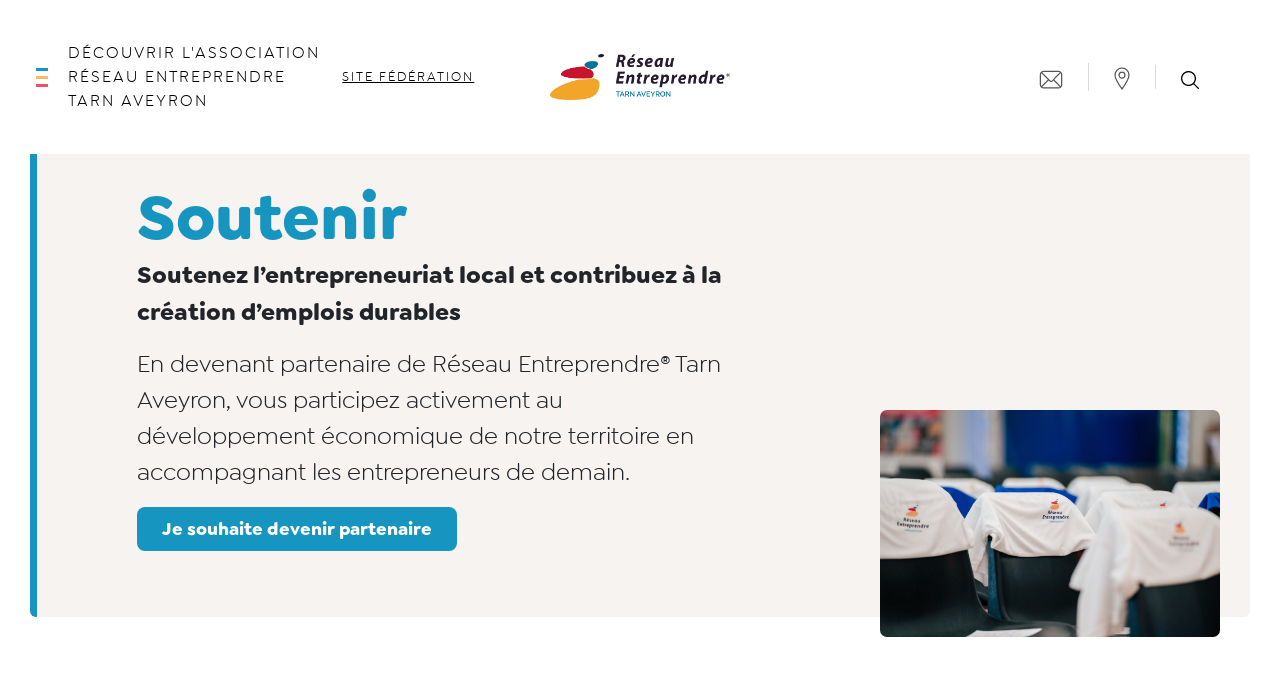

--- FILE ---
content_type: text/css
request_url: https://www.reseau-entreprendre.org/tarn/wp-content/themes/reseau-entreprendre-v2/dist/styles/main_18a5c004.css
body_size: 66666
content:
[data-aos][data-aos][data-aos-duration="50"],body[data-aos-duration="50"] [data-aos]{transition-duration:50ms}[data-aos][data-aos][data-aos-delay="50"],body[data-aos-delay="50"] [data-aos]{transition-delay:0}[data-aos][data-aos][data-aos-delay="50"].aos-animate,body[data-aos-delay="50"] [data-aos].aos-animate{transition-delay:50ms}[data-aos][data-aos][data-aos-duration="100"],body[data-aos-duration="100"] [data-aos]{transition-duration:.1s}[data-aos][data-aos][data-aos-delay="100"],body[data-aos-delay="100"] [data-aos]{transition-delay:0}[data-aos][data-aos][data-aos-delay="100"].aos-animate,body[data-aos-delay="100"] [data-aos].aos-animate{transition-delay:.1s}[data-aos][data-aos][data-aos-duration="150"],body[data-aos-duration="150"] [data-aos]{transition-duration:.15s}[data-aos][data-aos][data-aos-delay="150"],body[data-aos-delay="150"] [data-aos]{transition-delay:0}[data-aos][data-aos][data-aos-delay="150"].aos-animate,body[data-aos-delay="150"] [data-aos].aos-animate{transition-delay:.15s}[data-aos][data-aos][data-aos-duration="200"],body[data-aos-duration="200"] [data-aos]{transition-duration:.2s}[data-aos][data-aos][data-aos-delay="200"],body[data-aos-delay="200"] [data-aos]{transition-delay:0}[data-aos][data-aos][data-aos-delay="200"].aos-animate,body[data-aos-delay="200"] [data-aos].aos-animate{transition-delay:.2s}[data-aos][data-aos][data-aos-duration="250"],body[data-aos-duration="250"] [data-aos]{transition-duration:.25s}[data-aos][data-aos][data-aos-delay="250"],body[data-aos-delay="250"] [data-aos]{transition-delay:0}[data-aos][data-aos][data-aos-delay="250"].aos-animate,body[data-aos-delay="250"] [data-aos].aos-animate{transition-delay:.25s}[data-aos][data-aos][data-aos-duration="300"],body[data-aos-duration="300"] [data-aos]{transition-duration:.3s}[data-aos][data-aos][data-aos-delay="300"],body[data-aos-delay="300"] [data-aos]{transition-delay:0}[data-aos][data-aos][data-aos-delay="300"].aos-animate,body[data-aos-delay="300"] [data-aos].aos-animate{transition-delay:.3s}[data-aos][data-aos][data-aos-duration="350"],body[data-aos-duration="350"] [data-aos]{transition-duration:.35s}[data-aos][data-aos][data-aos-delay="350"],body[data-aos-delay="350"] [data-aos]{transition-delay:0}[data-aos][data-aos][data-aos-delay="350"].aos-animate,body[data-aos-delay="350"] [data-aos].aos-animate{transition-delay:.35s}[data-aos][data-aos][data-aos-duration="400"],body[data-aos-duration="400"] [data-aos]{transition-duration:.4s}[data-aos][data-aos][data-aos-delay="400"],body[data-aos-delay="400"] [data-aos]{transition-delay:0}[data-aos][data-aos][data-aos-delay="400"].aos-animate,body[data-aos-delay="400"] [data-aos].aos-animate{transition-delay:.4s}[data-aos][data-aos][data-aos-duration="450"],body[data-aos-duration="450"] [data-aos]{transition-duration:.45s}[data-aos][data-aos][data-aos-delay="450"],body[data-aos-delay="450"] [data-aos]{transition-delay:0}[data-aos][data-aos][data-aos-delay="450"].aos-animate,body[data-aos-delay="450"] [data-aos].aos-animate{transition-delay:.45s}[data-aos][data-aos][data-aos-duration="500"],body[data-aos-duration="500"] [data-aos]{transition-duration:.5s}[data-aos][data-aos][data-aos-delay="500"],body[data-aos-delay="500"] [data-aos]{transition-delay:0}[data-aos][data-aos][data-aos-delay="500"].aos-animate,body[data-aos-delay="500"] [data-aos].aos-animate{transition-delay:.5s}[data-aos][data-aos][data-aos-duration="550"],body[data-aos-duration="550"] [data-aos]{transition-duration:.55s}[data-aos][data-aos][data-aos-delay="550"],body[data-aos-delay="550"] [data-aos]{transition-delay:0}[data-aos][data-aos][data-aos-delay="550"].aos-animate,body[data-aos-delay="550"] [data-aos].aos-animate{transition-delay:.55s}[data-aos][data-aos][data-aos-duration="600"],body[data-aos-duration="600"] [data-aos]{transition-duration:.6s}[data-aos][data-aos][data-aos-delay="600"],body[data-aos-delay="600"] [data-aos]{transition-delay:0}[data-aos][data-aos][data-aos-delay="600"].aos-animate,body[data-aos-delay="600"] [data-aos].aos-animate{transition-delay:.6s}[data-aos][data-aos][data-aos-duration="650"],body[data-aos-duration="650"] [data-aos]{transition-duration:.65s}[data-aos][data-aos][data-aos-delay="650"],body[data-aos-delay="650"] [data-aos]{transition-delay:0}[data-aos][data-aos][data-aos-delay="650"].aos-animate,body[data-aos-delay="650"] [data-aos].aos-animate{transition-delay:.65s}[data-aos][data-aos][data-aos-duration="700"],body[data-aos-duration="700"] [data-aos]{transition-duration:.7s}[data-aos][data-aos][data-aos-delay="700"],body[data-aos-delay="700"] [data-aos]{transition-delay:0}[data-aos][data-aos][data-aos-delay="700"].aos-animate,body[data-aos-delay="700"] [data-aos].aos-animate{transition-delay:.7s}[data-aos][data-aos][data-aos-duration="750"],body[data-aos-duration="750"] [data-aos]{transition-duration:.75s}[data-aos][data-aos][data-aos-delay="750"],body[data-aos-delay="750"] [data-aos]{transition-delay:0}[data-aos][data-aos][data-aos-delay="750"].aos-animate,body[data-aos-delay="750"] [data-aos].aos-animate{transition-delay:.75s}[data-aos][data-aos][data-aos-duration="800"],body[data-aos-duration="800"] [data-aos]{transition-duration:.8s}[data-aos][data-aos][data-aos-delay="800"],body[data-aos-delay="800"] [data-aos]{transition-delay:0}[data-aos][data-aos][data-aos-delay="800"].aos-animate,body[data-aos-delay="800"] [data-aos].aos-animate{transition-delay:.8s}[data-aos][data-aos][data-aos-duration="850"],body[data-aos-duration="850"] [data-aos]{transition-duration:.85s}[data-aos][data-aos][data-aos-delay="850"],body[data-aos-delay="850"] [data-aos]{transition-delay:0}[data-aos][data-aos][data-aos-delay="850"].aos-animate,body[data-aos-delay="850"] [data-aos].aos-animate{transition-delay:.85s}[data-aos][data-aos][data-aos-duration="900"],body[data-aos-duration="900"] [data-aos]{transition-duration:.9s}[data-aos][data-aos][data-aos-delay="900"],body[data-aos-delay="900"] [data-aos]{transition-delay:0}[data-aos][data-aos][data-aos-delay="900"].aos-animate,body[data-aos-delay="900"] [data-aos].aos-animate{transition-delay:.9s}[data-aos][data-aos][data-aos-duration="950"],body[data-aos-duration="950"] [data-aos]{transition-duration:.95s}[data-aos][data-aos][data-aos-delay="950"],body[data-aos-delay="950"] [data-aos]{transition-delay:0}[data-aos][data-aos][data-aos-delay="950"].aos-animate,body[data-aos-delay="950"] [data-aos].aos-animate{transition-delay:.95s}[data-aos][data-aos][data-aos-duration="1000"],body[data-aos-duration="1000"] [data-aos]{transition-duration:1s}[data-aos][data-aos][data-aos-delay="1000"],body[data-aos-delay="1000"] [data-aos]{transition-delay:0}[data-aos][data-aos][data-aos-delay="1000"].aos-animate,body[data-aos-delay="1000"] [data-aos].aos-animate{transition-delay:1s}[data-aos][data-aos][data-aos-duration="1050"],body[data-aos-duration="1050"] [data-aos]{transition-duration:1.05s}[data-aos][data-aos][data-aos-delay="1050"],body[data-aos-delay="1050"] [data-aos]{transition-delay:0}[data-aos][data-aos][data-aos-delay="1050"].aos-animate,body[data-aos-delay="1050"] [data-aos].aos-animate{transition-delay:1.05s}[data-aos][data-aos][data-aos-duration="1100"],body[data-aos-duration="1100"] [data-aos]{transition-duration:1.1s}[data-aos][data-aos][data-aos-delay="1100"],body[data-aos-delay="1100"] [data-aos]{transition-delay:0}[data-aos][data-aos][data-aos-delay="1100"].aos-animate,body[data-aos-delay="1100"] [data-aos].aos-animate{transition-delay:1.1s}[data-aos][data-aos][data-aos-duration="1150"],body[data-aos-duration="1150"] [data-aos]{transition-duration:1.15s}[data-aos][data-aos][data-aos-delay="1150"],body[data-aos-delay="1150"] [data-aos]{transition-delay:0}[data-aos][data-aos][data-aos-delay="1150"].aos-animate,body[data-aos-delay="1150"] [data-aos].aos-animate{transition-delay:1.15s}[data-aos][data-aos][data-aos-duration="1200"],body[data-aos-duration="1200"] [data-aos]{transition-duration:1.2s}[data-aos][data-aos][data-aos-delay="1200"],body[data-aos-delay="1200"] [data-aos]{transition-delay:0}[data-aos][data-aos][data-aos-delay="1200"].aos-animate,body[data-aos-delay="1200"] [data-aos].aos-animate{transition-delay:1.2s}[data-aos][data-aos][data-aos-duration="1250"],body[data-aos-duration="1250"] [data-aos]{transition-duration:1.25s}[data-aos][data-aos][data-aos-delay="1250"],body[data-aos-delay="1250"] [data-aos]{transition-delay:0}[data-aos][data-aos][data-aos-delay="1250"].aos-animate,body[data-aos-delay="1250"] [data-aos].aos-animate{transition-delay:1.25s}[data-aos][data-aos][data-aos-duration="1300"],body[data-aos-duration="1300"] [data-aos]{transition-duration:1.3s}[data-aos][data-aos][data-aos-delay="1300"],body[data-aos-delay="1300"] [data-aos]{transition-delay:0}[data-aos][data-aos][data-aos-delay="1300"].aos-animate,body[data-aos-delay="1300"] [data-aos].aos-animate{transition-delay:1.3s}[data-aos][data-aos][data-aos-duration="1350"],body[data-aos-duration="1350"] [data-aos]{transition-duration:1.35s}[data-aos][data-aos][data-aos-delay="1350"],body[data-aos-delay="1350"] [data-aos]{transition-delay:0}[data-aos][data-aos][data-aos-delay="1350"].aos-animate,body[data-aos-delay="1350"] [data-aos].aos-animate{transition-delay:1.35s}[data-aos][data-aos][data-aos-duration="1400"],body[data-aos-duration="1400"] [data-aos]{transition-duration:1.4s}[data-aos][data-aos][data-aos-delay="1400"],body[data-aos-delay="1400"] [data-aos]{transition-delay:0}[data-aos][data-aos][data-aos-delay="1400"].aos-animate,body[data-aos-delay="1400"] [data-aos].aos-animate{transition-delay:1.4s}[data-aos][data-aos][data-aos-duration="1450"],body[data-aos-duration="1450"] [data-aos]{transition-duration:1.45s}[data-aos][data-aos][data-aos-delay="1450"],body[data-aos-delay="1450"] [data-aos]{transition-delay:0}[data-aos][data-aos][data-aos-delay="1450"].aos-animate,body[data-aos-delay="1450"] [data-aos].aos-animate{transition-delay:1.45s}[data-aos][data-aos][data-aos-duration="1500"],body[data-aos-duration="1500"] [data-aos]{transition-duration:1.5s}[data-aos][data-aos][data-aos-delay="1500"],body[data-aos-delay="1500"] [data-aos]{transition-delay:0}[data-aos][data-aos][data-aos-delay="1500"].aos-animate,body[data-aos-delay="1500"] [data-aos].aos-animate{transition-delay:1.5s}[data-aos][data-aos][data-aos-duration="1550"],body[data-aos-duration="1550"] [data-aos]{transition-duration:1.55s}[data-aos][data-aos][data-aos-delay="1550"],body[data-aos-delay="1550"] [data-aos]{transition-delay:0}[data-aos][data-aos][data-aos-delay="1550"].aos-animate,body[data-aos-delay="1550"] [data-aos].aos-animate{transition-delay:1.55s}[data-aos][data-aos][data-aos-duration="1600"],body[data-aos-duration="1600"] [data-aos]{transition-duration:1.6s}[data-aos][data-aos][data-aos-delay="1600"],body[data-aos-delay="1600"] [data-aos]{transition-delay:0}[data-aos][data-aos][data-aos-delay="1600"].aos-animate,body[data-aos-delay="1600"] [data-aos].aos-animate{transition-delay:1.6s}[data-aos][data-aos][data-aos-duration="1650"],body[data-aos-duration="1650"] [data-aos]{transition-duration:1.65s}[data-aos][data-aos][data-aos-delay="1650"],body[data-aos-delay="1650"] [data-aos]{transition-delay:0}[data-aos][data-aos][data-aos-delay="1650"].aos-animate,body[data-aos-delay="1650"] [data-aos].aos-animate{transition-delay:1.65s}[data-aos][data-aos][data-aos-duration="1700"],body[data-aos-duration="1700"] [data-aos]{transition-duration:1.7s}[data-aos][data-aos][data-aos-delay="1700"],body[data-aos-delay="1700"] [data-aos]{transition-delay:0}[data-aos][data-aos][data-aos-delay="1700"].aos-animate,body[data-aos-delay="1700"] [data-aos].aos-animate{transition-delay:1.7s}[data-aos][data-aos][data-aos-duration="1750"],body[data-aos-duration="1750"] [data-aos]{transition-duration:1.75s}[data-aos][data-aos][data-aos-delay="1750"],body[data-aos-delay="1750"] [data-aos]{transition-delay:0}[data-aos][data-aos][data-aos-delay="1750"].aos-animate,body[data-aos-delay="1750"] [data-aos].aos-animate{transition-delay:1.75s}[data-aos][data-aos][data-aos-duration="1800"],body[data-aos-duration="1800"] [data-aos]{transition-duration:1.8s}[data-aos][data-aos][data-aos-delay="1800"],body[data-aos-delay="1800"] [data-aos]{transition-delay:0}[data-aos][data-aos][data-aos-delay="1800"].aos-animate,body[data-aos-delay="1800"] [data-aos].aos-animate{transition-delay:1.8s}[data-aos][data-aos][data-aos-duration="1850"],body[data-aos-duration="1850"] [data-aos]{transition-duration:1.85s}[data-aos][data-aos][data-aos-delay="1850"],body[data-aos-delay="1850"] [data-aos]{transition-delay:0}[data-aos][data-aos][data-aos-delay="1850"].aos-animate,body[data-aos-delay="1850"] [data-aos].aos-animate{transition-delay:1.85s}[data-aos][data-aos][data-aos-duration="1900"],body[data-aos-duration="1900"] [data-aos]{transition-duration:1.9s}[data-aos][data-aos][data-aos-delay="1900"],body[data-aos-delay="1900"] [data-aos]{transition-delay:0}[data-aos][data-aos][data-aos-delay="1900"].aos-animate,body[data-aos-delay="1900"] [data-aos].aos-animate{transition-delay:1.9s}[data-aos][data-aos][data-aos-duration="1950"],body[data-aos-duration="1950"] [data-aos]{transition-duration:1.95s}[data-aos][data-aos][data-aos-delay="1950"],body[data-aos-delay="1950"] [data-aos]{transition-delay:0}[data-aos][data-aos][data-aos-delay="1950"].aos-animate,body[data-aos-delay="1950"] [data-aos].aos-animate{transition-delay:1.95s}[data-aos][data-aos][data-aos-duration="2000"],body[data-aos-duration="2000"] [data-aos]{transition-duration:2s}[data-aos][data-aos][data-aos-delay="2000"],body[data-aos-delay="2000"] [data-aos]{transition-delay:0}[data-aos][data-aos][data-aos-delay="2000"].aos-animate,body[data-aos-delay="2000"] [data-aos].aos-animate{transition-delay:2s}[data-aos][data-aos][data-aos-duration="2050"],body[data-aos-duration="2050"] [data-aos]{transition-duration:2.05s}[data-aos][data-aos][data-aos-delay="2050"],body[data-aos-delay="2050"] [data-aos]{transition-delay:0}[data-aos][data-aos][data-aos-delay="2050"].aos-animate,body[data-aos-delay="2050"] [data-aos].aos-animate{transition-delay:2.05s}[data-aos][data-aos][data-aos-duration="2100"],body[data-aos-duration="2100"] [data-aos]{transition-duration:2.1s}[data-aos][data-aos][data-aos-delay="2100"],body[data-aos-delay="2100"] [data-aos]{transition-delay:0}[data-aos][data-aos][data-aos-delay="2100"].aos-animate,body[data-aos-delay="2100"] [data-aos].aos-animate{transition-delay:2.1s}[data-aos][data-aos][data-aos-duration="2150"],body[data-aos-duration="2150"] [data-aos]{transition-duration:2.15s}[data-aos][data-aos][data-aos-delay="2150"],body[data-aos-delay="2150"] [data-aos]{transition-delay:0}[data-aos][data-aos][data-aos-delay="2150"].aos-animate,body[data-aos-delay="2150"] [data-aos].aos-animate{transition-delay:2.15s}[data-aos][data-aos][data-aos-duration="2200"],body[data-aos-duration="2200"] [data-aos]{transition-duration:2.2s}[data-aos][data-aos][data-aos-delay="2200"],body[data-aos-delay="2200"] [data-aos]{transition-delay:0}[data-aos][data-aos][data-aos-delay="2200"].aos-animate,body[data-aos-delay="2200"] [data-aos].aos-animate{transition-delay:2.2s}[data-aos][data-aos][data-aos-duration="2250"],body[data-aos-duration="2250"] [data-aos]{transition-duration:2.25s}[data-aos][data-aos][data-aos-delay="2250"],body[data-aos-delay="2250"] [data-aos]{transition-delay:0}[data-aos][data-aos][data-aos-delay="2250"].aos-animate,body[data-aos-delay="2250"] [data-aos].aos-animate{transition-delay:2.25s}[data-aos][data-aos][data-aos-duration="2300"],body[data-aos-duration="2300"] [data-aos]{transition-duration:2.3s}[data-aos][data-aos][data-aos-delay="2300"],body[data-aos-delay="2300"] [data-aos]{transition-delay:0}[data-aos][data-aos][data-aos-delay="2300"].aos-animate,body[data-aos-delay="2300"] [data-aos].aos-animate{transition-delay:2.3s}[data-aos][data-aos][data-aos-duration="2350"],body[data-aos-duration="2350"] [data-aos]{transition-duration:2.35s}[data-aos][data-aos][data-aos-delay="2350"],body[data-aos-delay="2350"] [data-aos]{transition-delay:0}[data-aos][data-aos][data-aos-delay="2350"].aos-animate,body[data-aos-delay="2350"] [data-aos].aos-animate{transition-delay:2.35s}[data-aos][data-aos][data-aos-duration="2400"],body[data-aos-duration="2400"] [data-aos]{transition-duration:2.4s}[data-aos][data-aos][data-aos-delay="2400"],body[data-aos-delay="2400"] [data-aos]{transition-delay:0}[data-aos][data-aos][data-aos-delay="2400"].aos-animate,body[data-aos-delay="2400"] [data-aos].aos-animate{transition-delay:2.4s}[data-aos][data-aos][data-aos-duration="2450"],body[data-aos-duration="2450"] [data-aos]{transition-duration:2.45s}[data-aos][data-aos][data-aos-delay="2450"],body[data-aos-delay="2450"] [data-aos]{transition-delay:0}[data-aos][data-aos][data-aos-delay="2450"].aos-animate,body[data-aos-delay="2450"] [data-aos].aos-animate{transition-delay:2.45s}[data-aos][data-aos][data-aos-duration="2500"],body[data-aos-duration="2500"] [data-aos]{transition-duration:2.5s}[data-aos][data-aos][data-aos-delay="2500"],body[data-aos-delay="2500"] [data-aos]{transition-delay:0}[data-aos][data-aos][data-aos-delay="2500"].aos-animate,body[data-aos-delay="2500"] [data-aos].aos-animate{transition-delay:2.5s}[data-aos][data-aos][data-aos-duration="2550"],body[data-aos-duration="2550"] [data-aos]{transition-duration:2.55s}[data-aos][data-aos][data-aos-delay="2550"],body[data-aos-delay="2550"] [data-aos]{transition-delay:0}[data-aos][data-aos][data-aos-delay="2550"].aos-animate,body[data-aos-delay="2550"] [data-aos].aos-animate{transition-delay:2.55s}[data-aos][data-aos][data-aos-duration="2600"],body[data-aos-duration="2600"] [data-aos]{transition-duration:2.6s}[data-aos][data-aos][data-aos-delay="2600"],body[data-aos-delay="2600"] [data-aos]{transition-delay:0}[data-aos][data-aos][data-aos-delay="2600"].aos-animate,body[data-aos-delay="2600"] [data-aos].aos-animate{transition-delay:2.6s}[data-aos][data-aos][data-aos-duration="2650"],body[data-aos-duration="2650"] [data-aos]{transition-duration:2.65s}[data-aos][data-aos][data-aos-delay="2650"],body[data-aos-delay="2650"] [data-aos]{transition-delay:0}[data-aos][data-aos][data-aos-delay="2650"].aos-animate,body[data-aos-delay="2650"] [data-aos].aos-animate{transition-delay:2.65s}[data-aos][data-aos][data-aos-duration="2700"],body[data-aos-duration="2700"] [data-aos]{transition-duration:2.7s}[data-aos][data-aos][data-aos-delay="2700"],body[data-aos-delay="2700"] [data-aos]{transition-delay:0}[data-aos][data-aos][data-aos-delay="2700"].aos-animate,body[data-aos-delay="2700"] [data-aos].aos-animate{transition-delay:2.7s}[data-aos][data-aos][data-aos-duration="2750"],body[data-aos-duration="2750"] [data-aos]{transition-duration:2.75s}[data-aos][data-aos][data-aos-delay="2750"],body[data-aos-delay="2750"] [data-aos]{transition-delay:0}[data-aos][data-aos][data-aos-delay="2750"].aos-animate,body[data-aos-delay="2750"] [data-aos].aos-animate{transition-delay:2.75s}[data-aos][data-aos][data-aos-duration="2800"],body[data-aos-duration="2800"] [data-aos]{transition-duration:2.8s}[data-aos][data-aos][data-aos-delay="2800"],body[data-aos-delay="2800"] [data-aos]{transition-delay:0}[data-aos][data-aos][data-aos-delay="2800"].aos-animate,body[data-aos-delay="2800"] [data-aos].aos-animate{transition-delay:2.8s}[data-aos][data-aos][data-aos-duration="2850"],body[data-aos-duration="2850"] [data-aos]{transition-duration:2.85s}[data-aos][data-aos][data-aos-delay="2850"],body[data-aos-delay="2850"] [data-aos]{transition-delay:0}[data-aos][data-aos][data-aos-delay="2850"].aos-animate,body[data-aos-delay="2850"] [data-aos].aos-animate{transition-delay:2.85s}[data-aos][data-aos][data-aos-duration="2900"],body[data-aos-duration="2900"] [data-aos]{transition-duration:2.9s}[data-aos][data-aos][data-aos-delay="2900"],body[data-aos-delay="2900"] [data-aos]{transition-delay:0}[data-aos][data-aos][data-aos-delay="2900"].aos-animate,body[data-aos-delay="2900"] [data-aos].aos-animate{transition-delay:2.9s}[data-aos][data-aos][data-aos-duration="2950"],body[data-aos-duration="2950"] [data-aos]{transition-duration:2.95s}[data-aos][data-aos][data-aos-delay="2950"],body[data-aos-delay="2950"] [data-aos]{transition-delay:0}[data-aos][data-aos][data-aos-delay="2950"].aos-animate,body[data-aos-delay="2950"] [data-aos].aos-animate{transition-delay:2.95s}[data-aos][data-aos][data-aos-duration="3000"],body[data-aos-duration="3000"] [data-aos]{transition-duration:3s}[data-aos][data-aos][data-aos-delay="3000"],body[data-aos-delay="3000"] [data-aos]{transition-delay:0}[data-aos][data-aos][data-aos-delay="3000"].aos-animate,body[data-aos-delay="3000"] [data-aos].aos-animate{transition-delay:3s}[data-aos][data-aos][data-aos-easing=linear],body[data-aos-easing=linear] [data-aos]{transition-timing-function:cubic-bezier(.25,.25,.75,.75)}[data-aos][data-aos][data-aos-easing=ease],body[data-aos-easing=ease] [data-aos]{transition-timing-function:ease}[data-aos][data-aos][data-aos-easing=ease-in],body[data-aos-easing=ease-in] [data-aos]{transition-timing-function:ease-in}[data-aos][data-aos][data-aos-easing=ease-out],body[data-aos-easing=ease-out] [data-aos]{transition-timing-function:ease-out}[data-aos][data-aos][data-aos-easing=ease-in-out],body[data-aos-easing=ease-in-out] [data-aos]{transition-timing-function:ease-in-out}[data-aos][data-aos][data-aos-easing=ease-in-back],body[data-aos-easing=ease-in-back] [data-aos]{transition-timing-function:cubic-bezier(.6,-.28,.735,.045)}[data-aos][data-aos][data-aos-easing=ease-out-back],body[data-aos-easing=ease-out-back] [data-aos]{transition-timing-function:cubic-bezier(.175,.885,.32,1.275)}[data-aos][data-aos][data-aos-easing=ease-in-out-back],body[data-aos-easing=ease-in-out-back] [data-aos]{transition-timing-function:cubic-bezier(.68,-.55,.265,1.55)}[data-aos][data-aos][data-aos-easing=ease-in-sine],body[data-aos-easing=ease-in-sine] [data-aos]{transition-timing-function:cubic-bezier(.47,0,.745,.715)}[data-aos][data-aos][data-aos-easing=ease-out-sine],body[data-aos-easing=ease-out-sine] [data-aos]{transition-timing-function:cubic-bezier(.39,.575,.565,1)}[data-aos][data-aos][data-aos-easing=ease-in-out-sine],body[data-aos-easing=ease-in-out-sine] [data-aos]{transition-timing-function:cubic-bezier(.445,.05,.55,.95)}[data-aos][data-aos][data-aos-easing=ease-in-quad],body[data-aos-easing=ease-in-quad] [data-aos]{transition-timing-function:cubic-bezier(.55,.085,.68,.53)}[data-aos][data-aos][data-aos-easing=ease-out-quad],body[data-aos-easing=ease-out-quad] [data-aos]{transition-timing-function:cubic-bezier(.25,.46,.45,.94)}[data-aos][data-aos][data-aos-easing=ease-in-out-quad],body[data-aos-easing=ease-in-out-quad] [data-aos]{transition-timing-function:cubic-bezier(.455,.03,.515,.955)}[data-aos][data-aos][data-aos-easing=ease-in-cubic],body[data-aos-easing=ease-in-cubic] [data-aos]{transition-timing-function:cubic-bezier(.55,.085,.68,.53)}[data-aos][data-aos][data-aos-easing=ease-out-cubic],body[data-aos-easing=ease-out-cubic] [data-aos]{transition-timing-function:cubic-bezier(.25,.46,.45,.94)}[data-aos][data-aos][data-aos-easing=ease-in-out-cubic],body[data-aos-easing=ease-in-out-cubic] [data-aos]{transition-timing-function:cubic-bezier(.455,.03,.515,.955)}[data-aos][data-aos][data-aos-easing=ease-in-quart],body[data-aos-easing=ease-in-quart] [data-aos]{transition-timing-function:cubic-bezier(.55,.085,.68,.53)}[data-aos][data-aos][data-aos-easing=ease-out-quart],body[data-aos-easing=ease-out-quart] [data-aos]{transition-timing-function:cubic-bezier(.25,.46,.45,.94)}[data-aos][data-aos][data-aos-easing=ease-in-out-quart],body[data-aos-easing=ease-in-out-quart] [data-aos]{transition-timing-function:cubic-bezier(.455,.03,.515,.955)}[data-aos^=fade][data-aos^=fade]{opacity:0;transition-property:opacity,transform}[data-aos^=fade][data-aos^=fade].aos-animate{opacity:1;transform:translateZ(0)}[data-aos=fade-up]{transform:translate3d(0,100px,0)}[data-aos=fade-down]{transform:translate3d(0,-100px,0)}[data-aos=fade-right]{transform:translate3d(-100px,0,0)}[data-aos=fade-left]{transform:translate3d(100px,0,0)}[data-aos=fade-up-right]{transform:translate3d(-100px,100px,0)}[data-aos=fade-up-left]{transform:translate3d(100px,100px,0)}[data-aos=fade-down-right]{transform:translate3d(-100px,-100px,0)}[data-aos=fade-down-left]{transform:translate3d(100px,-100px,0)}[data-aos^=zoom][data-aos^=zoom]{opacity:0;transition-property:opacity,transform}[data-aos^=zoom][data-aos^=zoom].aos-animate{opacity:1;transform:translateZ(0) scale(1)}[data-aos=zoom-in]{transform:scale(.6)}[data-aos=zoom-in-up]{transform:translate3d(0,100px,0) scale(.6)}[data-aos=zoom-in-down]{transform:translate3d(0,-100px,0) scale(.6)}[data-aos=zoom-in-right]{transform:translate3d(-100px,0,0) scale(.6)}[data-aos=zoom-in-left]{transform:translate3d(100px,0,0) scale(.6)}[data-aos=zoom-out]{transform:scale(1.2)}[data-aos=zoom-out-up]{transform:translate3d(0,100px,0) scale(1.2)}[data-aos=zoom-out-down]{transform:translate3d(0,-100px,0) scale(1.2)}[data-aos=zoom-out-right]{transform:translate3d(-100px,0,0) scale(1.2)}[data-aos=zoom-out-left]{transform:translate3d(100px,0,0) scale(1.2)}[data-aos^=slide][data-aos^=slide]{transition-property:transform}[data-aos^=slide][data-aos^=slide].aos-animate{transform:translateZ(0)}[data-aos=slide-up]{transform:translate3d(0,100%,0)}[data-aos=slide-down]{transform:translate3d(0,-100%,0)}[data-aos=slide-right]{transform:translate3d(-100%,0,0)}[data-aos=slide-left]{transform:translate3d(100%,0,0)}[data-aos^=flip][data-aos^=flip]{backface-visibility:hidden;transition-property:transform}[data-aos=flip-left]{transform:perspective(2500px) rotateY(-100deg)}[data-aos=flip-left].aos-animate{transform:perspective(2500px) rotateY(0)}[data-aos=flip-right]{transform:perspective(2500px) rotateY(100deg)}[data-aos=flip-right].aos-animate{transform:perspective(2500px) rotateY(0)}[data-aos=flip-up]{transform:perspective(2500px) rotateX(-100deg)}[data-aos=flip-up].aos-animate{transform:perspective(2500px) rotateX(0)}[data-aos=flip-down]{transform:perspective(2500px) rotateX(100deg)}[data-aos=flip-down].aos-animate{transform:perspective(2500px) rotateX(0)}.mapboxgl-map,.maplibregl-map{-webkit-tap-highlight-color:rgb(0 0 0/0);font:12px/20px Helvetica Neue,Arial,Helvetica,sans-serif;overflow:hidden;position:relative}.mapboxgl-canvas,.maplibregl-canvas{left:0;position:absolute;top:0}.mapboxgl-map:fullscreen,.maplibregl-map:fullscreen{height:100%;width:100%}.mapboxgl-canvas-container.mapboxgl-interactive,.mapboxgl-ctrl-group button.mapboxgl-ctrl-compass,.maplibregl-canvas-container.maplibregl-interactive,.maplibregl-ctrl-group button.maplibregl-ctrl-compass{cursor:grab;-moz-user-select:none;-webkit-user-select:none;-ms-user-select:none;user-select:none}.mapboxgl-canvas-container.mapboxgl-interactive.mapboxgl-track-pointer,.maplibregl-canvas-container.maplibregl-interactive.maplibregl-track-pointer{cursor:pointer}.mapboxgl-canvas-container.mapboxgl-interactive:active,.mapboxgl-ctrl-group button.mapboxgl-ctrl-compass:active,.maplibregl-canvas-container.maplibregl-interactive:active,.maplibregl-ctrl-group button.maplibregl-ctrl-compass:active{cursor:grabbing}.mapboxgl-canvas-container.mapboxgl-touch-zoom-rotate,.mapboxgl-canvas-container.mapboxgl-touch-zoom-rotate .mapboxgl-canvas,.maplibregl-canvas-container.maplibregl-touch-zoom-rotate,.maplibregl-canvas-container.maplibregl-touch-zoom-rotate .maplibregl-canvas{touch-action:pan-x pan-y}.mapboxgl-canvas-container.mapboxgl-touch-drag-pan,.mapboxgl-canvas-container.mapboxgl-touch-drag-pan .mapboxgl-canvas,.maplibregl-canvas-container.maplibregl-touch-drag-pan,.maplibregl-canvas-container.maplibregl-touch-drag-pan .maplibregl-canvas{touch-action:pinch-zoom}.mapboxgl-canvas-container.mapboxgl-touch-zoom-rotate.mapboxgl-touch-drag-pan,.mapboxgl-canvas-container.mapboxgl-touch-zoom-rotate.mapboxgl-touch-drag-pan .mapboxgl-canvas,.maplibregl-canvas-container.maplibregl-touch-zoom-rotate.maplibregl-touch-drag-pan,.maplibregl-canvas-container.maplibregl-touch-zoom-rotate.maplibregl-touch-drag-pan .maplibregl-canvas{touch-action:none}.mapboxgl-ctrl-bottom-left,.mapboxgl-ctrl-bottom-right,.mapboxgl-ctrl-top-left,.mapboxgl-ctrl-top-right,.maplibregl-ctrl-bottom-left,.maplibregl-ctrl-bottom-right,.maplibregl-ctrl-top-left,.maplibregl-ctrl-top-right{pointer-events:none;position:absolute;z-index:2}.mapboxgl-ctrl-top-left,.maplibregl-ctrl-top-left{left:0;top:0}.mapboxgl-ctrl-top-right,.maplibregl-ctrl-top-right{right:0;top:0}.mapboxgl-ctrl-bottom-left,.maplibregl-ctrl-bottom-left{bottom:0;left:0}.mapboxgl-ctrl-bottom-right,.maplibregl-ctrl-bottom-right{bottom:0;right:0}.mapboxgl-ctrl,.maplibregl-ctrl{clear:both;pointer-events:auto;transform:translate(0)}.mapboxgl-ctrl-top-left .mapboxgl-ctrl,.maplibregl-ctrl-top-left .maplibregl-ctrl{float:left;margin:10px 0 0 10px}.mapboxgl-ctrl-top-right .mapboxgl-ctrl,.maplibregl-ctrl-top-right .maplibregl-ctrl{float:right;margin:10px 10px 0 0}.mapboxgl-ctrl-bottom-left .mapboxgl-ctrl,.maplibregl-ctrl-bottom-left .maplibregl-ctrl{float:left;margin:0 0 10px 10px}.mapboxgl-ctrl-bottom-right .mapboxgl-ctrl,.maplibregl-ctrl-bottom-right .maplibregl-ctrl{float:right;margin:0 10px 10px 0}.mapboxgl-ctrl-group,.maplibregl-ctrl-group{background:#fff;border-radius:4px}.mapboxgl-ctrl-group:not(:empty),.maplibregl-ctrl-group:not(:empty){box-shadow:0 0 0 2px rgba(0,0,0,.1)}@media (-ms-high-contrast:active){.mapboxgl-ctrl-group:not(:empty),.maplibregl-ctrl-group:not(:empty){box-shadow:0 0 0 2px ButtonText}}.mapboxgl-ctrl-group button,.maplibregl-ctrl-group button{background-color:transparent;border:0;box-sizing:border-box;cursor:pointer;display:block;height:29px;outline:none;padding:0;width:29px}.mapboxgl-ctrl-group button+button,.maplibregl-ctrl-group button+button{border-top:1px solid #ddd}.mapboxgl-ctrl button .mapboxgl-ctrl-icon,.maplibregl-ctrl button .maplibregl-ctrl-icon{background-position:50%;background-repeat:no-repeat;display:block;height:100%;width:100%}@media (-ms-high-contrast:active){.mapboxgl-ctrl-icon,.maplibregl-ctrl-icon{background-color:transparent}.mapboxgl-ctrl-group button+button,.maplibregl-ctrl-group button+button{border-top:1px solid ButtonText}}.mapboxgl-ctrl button::-moz-focus-inner,.maplibregl-ctrl button::-moz-focus-inner{border:0;padding:0}.mapboxgl-ctrl-attrib-button:focus,.mapboxgl-ctrl-group button:focus,.maplibregl-ctrl-attrib-button:focus,.maplibregl-ctrl-group button:focus{box-shadow:0 0 2px 2px #0096ff}.mapboxgl-ctrl button:disabled,.maplibregl-ctrl button:disabled{cursor:not-allowed}.mapboxgl-ctrl button:disabled .mapboxgl-ctrl-icon,.maplibregl-ctrl button:disabled .maplibregl-ctrl-icon{opacity:.25}.mapboxgl-ctrl button:not(:disabled):hover,.maplibregl-ctrl button:not(:disabled):hover{background-color:rgb(0 0 0/5%)}.mapboxgl-ctrl-group button:focus:focus-visible,.maplibregl-ctrl-group button:focus:focus-visible{box-shadow:0 0 2px 2px #0096ff}.mapboxgl-ctrl-group button:focus:not(:focus-visible),.maplibregl-ctrl-group button:focus:not(:focus-visible){box-shadow:none}.mapboxgl-ctrl-group button:focus:first-child,.maplibregl-ctrl-group button:focus:first-child{border-radius:4px 4px 0 0}.mapboxgl-ctrl-group button:focus:last-child,.maplibregl-ctrl-group button:focus:last-child{border-radius:0 0 4px 4px}.mapboxgl-ctrl-group button:focus:only-child,.maplibregl-ctrl-group button:focus:only-child{border-radius:inherit}.mapboxgl-ctrl button.mapboxgl-ctrl-zoom-out .mapboxgl-ctrl-icon,.maplibregl-ctrl button.maplibregl-ctrl-zoom-out .maplibregl-ctrl-icon{background-image:url("data:image/svg+xml;charset=utf-8,%3Csvg width='29' height='29' viewBox='0 0 29 29' xmlns='http://www.w3.org/2000/svg' fill='%23333'%3E%3Cpath d='M10 13c-.75 0-1.5.75-1.5 1.5S9.25 16 10 16h9c.75 0 1.5-.75 1.5-1.5S19.75 13 19 13h-9z'/%3E%3C/svg%3E")}.mapboxgl-ctrl button.mapboxgl-ctrl-zoom-in .mapboxgl-ctrl-icon,.maplibregl-ctrl button.maplibregl-ctrl-zoom-in .maplibregl-ctrl-icon{background-image:url("data:image/svg+xml;charset=utf-8,%3Csvg width='29' height='29' viewBox='0 0 29 29' xmlns='http://www.w3.org/2000/svg' fill='%23333'%3E%3Cpath d='M14.5 8.5c-.75 0-1.5.75-1.5 1.5v3h-3c-.75 0-1.5.75-1.5 1.5S9.25 16 10 16h3v3c0 .75.75 1.5 1.5 1.5S16 19.75 16 19v-3h3c.75 0 1.5-.75 1.5-1.5S19.75 13 19 13h-3v-3c0-.75-.75-1.5-1.5-1.5z'/%3E%3C/svg%3E")}@media (-ms-high-contrast:active){.mapboxgl-ctrl button.mapboxgl-ctrl-zoom-out .mapboxgl-ctrl-icon,.maplibregl-ctrl button.maplibregl-ctrl-zoom-out .maplibregl-ctrl-icon{background-image:url("data:image/svg+xml;charset=utf-8,%3Csvg width='29' height='29' viewBox='0 0 29 29' xmlns='http://www.w3.org/2000/svg' fill='%23fff'%3E%3Cpath d='M10 13c-.75 0-1.5.75-1.5 1.5S9.25 16 10 16h9c.75 0 1.5-.75 1.5-1.5S19.75 13 19 13h-9z'/%3E%3C/svg%3E")}.mapboxgl-ctrl button.mapboxgl-ctrl-zoom-in .mapboxgl-ctrl-icon,.maplibregl-ctrl button.maplibregl-ctrl-zoom-in .maplibregl-ctrl-icon{background-image:url("data:image/svg+xml;charset=utf-8,%3Csvg width='29' height='29' viewBox='0 0 29 29' xmlns='http://www.w3.org/2000/svg' fill='%23fff'%3E%3Cpath d='M14.5 8.5c-.75 0-1.5.75-1.5 1.5v3h-3c-.75 0-1.5.75-1.5 1.5S9.25 16 10 16h3v3c0 .75.75 1.5 1.5 1.5S16 19.75 16 19v-3h3c.75 0 1.5-.75 1.5-1.5S19.75 13 19 13h-3v-3c0-.75-.75-1.5-1.5-1.5z'/%3E%3C/svg%3E")}}@media (-ms-high-contrast:black-on-white){.mapboxgl-ctrl button.mapboxgl-ctrl-zoom-out .mapboxgl-ctrl-icon,.maplibregl-ctrl button.maplibregl-ctrl-zoom-out .maplibregl-ctrl-icon{background-image:url("data:image/svg+xml;charset=utf-8,%3Csvg width='29' height='29' viewBox='0 0 29 29' xmlns='http://www.w3.org/2000/svg'%3E%3Cpath d='M10 13c-.75 0-1.5.75-1.5 1.5S9.25 16 10 16h9c.75 0 1.5-.75 1.5-1.5S19.75 13 19 13h-9z'/%3E%3C/svg%3E")}.mapboxgl-ctrl button.mapboxgl-ctrl-zoom-in .mapboxgl-ctrl-icon,.maplibregl-ctrl button.maplibregl-ctrl-zoom-in .maplibregl-ctrl-icon{background-image:url("data:image/svg+xml;charset=utf-8,%3Csvg width='29' height='29' viewBox='0 0 29 29' xmlns='http://www.w3.org/2000/svg'%3E%3Cpath d='M14.5 8.5c-.75 0-1.5.75-1.5 1.5v3h-3c-.75 0-1.5.75-1.5 1.5S9.25 16 10 16h3v3c0 .75.75 1.5 1.5 1.5S16 19.75 16 19v-3h3c.75 0 1.5-.75 1.5-1.5S19.75 13 19 13h-3v-3c0-.75-.75-1.5-1.5-1.5z'/%3E%3C/svg%3E")}}.mapboxgl-ctrl button.mapboxgl-ctrl-fullscreen .mapboxgl-ctrl-icon,.maplibregl-ctrl button.maplibregl-ctrl-fullscreen .maplibregl-ctrl-icon{background-image:url("data:image/svg+xml;charset=utf-8,%3Csvg width='29' height='29' viewBox='0 0 29 29' xmlns='http://www.w3.org/2000/svg' fill='%23333'%3E%3Cpath d='M24 16v5.5c0 1.75-.75 2.5-2.5 2.5H16v-1l3-1.5-4-5.5 1-1 5.5 4 1.5-3h1zM6 16l1.5 3 5.5-4 1 1-4 5.5 3 1.5v1H7.5C5.75 24 5 23.25 5 21.5V16h1zm7-11v1l-3 1.5 4 5.5-1 1-5.5-4L6 13H5V7.5C5 5.75 5.75 5 7.5 5H13zm11 2.5c0-1.75-.75-2.5-2.5-2.5H16v1l3 1.5-4 5.5 1 1 5.5-4 1.5 3h1V7.5z'/%3E%3C/svg%3E")}.mapboxgl-ctrl button.mapboxgl-ctrl-shrink .mapboxgl-ctrl-icon,.maplibregl-ctrl button.maplibregl-ctrl-shrink .maplibregl-ctrl-icon{background-image:url("data:image/svg+xml;charset=utf-8,%3Csvg width='29' height='29' viewBox='0 0 29 29' xmlns='http://www.w3.org/2000/svg'%3E%3Cpath d='M18.5 16c-1.75 0-2.5.75-2.5 2.5V24h1l1.5-3 5.5 4 1-1-4-5.5 3-1.5v-1h-5.5zM13 18.5c0-1.75-.75-2.5-2.5-2.5H5v1l3 1.5L4 24l1 1 5.5-4 1.5 3h1v-5.5zm3-8c0 1.75.75 2.5 2.5 2.5H24v-1l-3-1.5L25 5l-1-1-5.5 4L17 5h-1v5.5zM10.5 13c1.75 0 2.5-.75 2.5-2.5V5h-1l-1.5 3L5 4 4 5l4 5.5L5 12v1h5.5z'/%3E%3C/svg%3E")}@media (-ms-high-contrast:active){.mapboxgl-ctrl button.mapboxgl-ctrl-fullscreen .mapboxgl-ctrl-icon,.maplibregl-ctrl button.maplibregl-ctrl-fullscreen .maplibregl-ctrl-icon{background-image:url("data:image/svg+xml;charset=utf-8,%3Csvg width='29' height='29' viewBox='0 0 29 29' xmlns='http://www.w3.org/2000/svg' fill='%23fff'%3E%3Cpath d='M24 16v5.5c0 1.75-.75 2.5-2.5 2.5H16v-1l3-1.5-4-5.5 1-1 5.5 4 1.5-3h1zM6 16l1.5 3 5.5-4 1 1-4 5.5 3 1.5v1H7.5C5.75 24 5 23.25 5 21.5V16h1zm7-11v1l-3 1.5 4 5.5-1 1-5.5-4L6 13H5V7.5C5 5.75 5.75 5 7.5 5H13zm11 2.5c0-1.75-.75-2.5-2.5-2.5H16v1l3 1.5-4 5.5 1 1 5.5-4 1.5 3h1V7.5z'/%3E%3C/svg%3E")}.mapboxgl-ctrl button.mapboxgl-ctrl-shrink .mapboxgl-ctrl-icon,.maplibregl-ctrl button.maplibregl-ctrl-shrink .maplibregl-ctrl-icon{background-image:url("data:image/svg+xml;charset=utf-8,%3Csvg width='29' height='29' viewBox='0 0 29 29' xmlns='http://www.w3.org/2000/svg' fill='%23fff'%3E%3Cpath d='M18.5 16c-1.75 0-2.5.75-2.5 2.5V24h1l1.5-3 5.5 4 1-1-4-5.5 3-1.5v-1h-5.5zM13 18.5c0-1.75-.75-2.5-2.5-2.5H5v1l3 1.5L4 24l1 1 5.5-4 1.5 3h1v-5.5zm3-8c0 1.75.75 2.5 2.5 2.5H24v-1l-3-1.5L25 5l-1-1-5.5 4L17 5h-1v5.5zM10.5 13c1.75 0 2.5-.75 2.5-2.5V5h-1l-1.5 3L5 4 4 5l4 5.5L5 12v1h5.5z'/%3E%3C/svg%3E")}}@media (-ms-high-contrast:black-on-white){.mapboxgl-ctrl button.mapboxgl-ctrl-fullscreen .mapboxgl-ctrl-icon,.maplibregl-ctrl button.maplibregl-ctrl-fullscreen .maplibregl-ctrl-icon{background-image:url("data:image/svg+xml;charset=utf-8,%3Csvg width='29' height='29' viewBox='0 0 29 29' xmlns='http://www.w3.org/2000/svg'%3E%3Cpath d='M24 16v5.5c0 1.75-.75 2.5-2.5 2.5H16v-1l3-1.5-4-5.5 1-1 5.5 4 1.5-3h1zM6 16l1.5 3 5.5-4 1 1-4 5.5 3 1.5v1H7.5C5.75 24 5 23.25 5 21.5V16h1zm7-11v1l-3 1.5 4 5.5-1 1-5.5-4L6 13H5V7.5C5 5.75 5.75 5 7.5 5H13zm11 2.5c0-1.75-.75-2.5-2.5-2.5H16v1l3 1.5-4 5.5 1 1 5.5-4 1.5 3h1V7.5z'/%3E%3C/svg%3E")}.mapboxgl-ctrl button.mapboxgl-ctrl-shrink .mapboxgl-ctrl-icon,.maplibregl-ctrl button.maplibregl-ctrl-shrink .maplibregl-ctrl-icon{background-image:url("data:image/svg+xml;charset=utf-8,%3Csvg width='29' height='29' viewBox='0 0 29 29' xmlns='http://www.w3.org/2000/svg'%3E%3Cpath d='M18.5 16c-1.75 0-2.5.75-2.5 2.5V24h1l1.5-3 5.5 4 1-1-4-5.5 3-1.5v-1h-5.5zM13 18.5c0-1.75-.75-2.5-2.5-2.5H5v1l3 1.5L4 24l1 1 5.5-4 1.5 3h1v-5.5zm3-8c0 1.75.75 2.5 2.5 2.5H24v-1l-3-1.5L25 5l-1-1-5.5 4L17 5h-1v5.5zM10.5 13c1.75 0 2.5-.75 2.5-2.5V5h-1l-1.5 3L5 4 4 5l4 5.5L5 12v1h5.5z'/%3E%3C/svg%3E")}}.mapboxgl-ctrl button.mapboxgl-ctrl-compass .mapboxgl-ctrl-icon,.maplibregl-ctrl button.maplibregl-ctrl-compass .maplibregl-ctrl-icon{background-image:url("data:image/svg+xml;charset=utf-8,%3Csvg width='29' height='29' viewBox='0 0 29 29' xmlns='http://www.w3.org/2000/svg' fill='%23333'%3E%3Cpath d='M10.5 14l4-8 4 8h-8z'/%3E%3Cpath d='M10.5 16l4 8 4-8h-8z' fill='%23ccc'/%3E%3C/svg%3E")}@media (-ms-high-contrast:active){.mapboxgl-ctrl button.mapboxgl-ctrl-compass .mapboxgl-ctrl-icon,.maplibregl-ctrl button.maplibregl-ctrl-compass .maplibregl-ctrl-icon{background-image:url("data:image/svg+xml;charset=utf-8,%3Csvg width='29' height='29' viewBox='0 0 29 29' xmlns='http://www.w3.org/2000/svg' fill='%23fff'%3E%3Cpath d='M10.5 14l4-8 4 8h-8z'/%3E%3Cpath d='M10.5 16l4 8 4-8h-8z' fill='%23999'/%3E%3C/svg%3E")}}@media (-ms-high-contrast:black-on-white){.mapboxgl-ctrl button.mapboxgl-ctrl-compass .mapboxgl-ctrl-icon,.maplibregl-ctrl button.maplibregl-ctrl-compass .maplibregl-ctrl-icon{background-image:url("data:image/svg+xml;charset=utf-8,%3Csvg width='29' height='29' viewBox='0 0 29 29' xmlns='http://www.w3.org/2000/svg'%3E%3Cpath d='M10.5 14l4-8 4 8h-8z'/%3E%3Cpath d='M10.5 16l4 8 4-8h-8z' fill='%23ccc'/%3E%3C/svg%3E")}}.mapboxgl-ctrl button.mapboxgl-ctrl-terrain .mapboxgl-ctrl-icon,.maplibregl-ctrl button.maplibregl-ctrl-terrain .maplibregl-ctrl-icon{background-image:url("data:image/svg+xml;charset=utf-8,%3Csvg xmlns='http://www.w3.org/2000/svg' width='22' height='22' viewBox='0 0 22 22' fill='%23333'%3E%3Cpath d='M1.754 13.406l4.453-4.851 3.09 3.09 3.281 3.277.969-.969-3.309-3.312 3.844-4.121 6.148 6.886h1.082v-.855l-7.207-8.07-4.84 5.187L6.169 6.57l-5.48 5.965v.871zM.688 16.844h20.625v1.375H.688zm0 0'/%3E%3C/svg%3E")}.mapboxgl-ctrl button.mapboxgl-ctrl-terrain-enabled .mapboxgl-ctrl-icon,.maplibregl-ctrl button.maplibregl-ctrl-terrain-enabled .maplibregl-ctrl-icon{background-image:url("data:image/svg+xml;charset=utf-8,%3Csvg xmlns='http://www.w3.org/2000/svg' width='22' height='22' viewBox='0 0 22 22' fill='%2333b5e5'%3E%3Cpath d='M1.754 13.406l4.453-4.851 3.09 3.09 3.281 3.277.969-.969-3.309-3.312 3.844-4.121 6.148 6.886h1.082v-.855l-7.207-8.07-4.84 5.187L6.169 6.57l-5.48 5.965v.871zM.688 16.844h20.625v1.375H.688zm0 0'/%3E%3C/svg%3E")}.mapboxgl-ctrl button.mapboxgl-ctrl-geolocate .mapboxgl-ctrl-icon,.maplibregl-ctrl button.maplibregl-ctrl-geolocate .maplibregl-ctrl-icon{background-image:url("data:image/svg+xml;charset=utf-8,%3Csvg width='29' height='29' viewBox='0 0 20 20' xmlns='http://www.w3.org/2000/svg' fill='%23333'%3E%3Cpath d='M10 4C9 4 9 5 9 5v.1A5 5 0 0 0 5.1 9H5s-1 0-1 1 1 1 1 1h.1A5 5 0 0 0 9 14.9v.1s0 1 1 1 1-1 1-1v-.1a5 5 0 0 0 3.9-3.9h.1s1 0 1-1-1-1-1-1h-.1A5 5 0 0 0 11 5.1V5s0-1-1-1zm0 2.5a3.5 3.5 0 1 1 0 7 3.5 3.5 0 1 1 0-7z'/%3E%3Ccircle cx='10' cy='10' r='2'/%3E%3C/svg%3E")}.mapboxgl-ctrl button.mapboxgl-ctrl-geolocate:disabled .mapboxgl-ctrl-icon,.maplibregl-ctrl button.maplibregl-ctrl-geolocate:disabled .maplibregl-ctrl-icon{background-image:url("data:image/svg+xml;charset=utf-8,%3Csvg width='29' height='29' viewBox='0 0 20 20' xmlns='http://www.w3.org/2000/svg' fill='%23aaa'%3E%3Cpath d='M10 4C9 4 9 5 9 5v.1A5 5 0 0 0 5.1 9H5s-1 0-1 1 1 1 1 1h.1A5 5 0 0 0 9 14.9v.1s0 1 1 1 1-1 1-1v-.1a5 5 0 0 0 3.9-3.9h.1s1 0 1-1-1-1-1-1h-.1A5 5 0 0 0 11 5.1V5s0-1-1-1zm0 2.5a3.5 3.5 0 1 1 0 7 3.5 3.5 0 1 1 0-7z'/%3E%3Ccircle cx='10' cy='10' r='2'/%3E%3Cpath d='M14 5l1 1-9 9-1-1 9-9z' fill='red'/%3E%3C/svg%3E")}.mapboxgl-ctrl button.mapboxgl-ctrl-geolocate.mapboxgl-ctrl-geolocate-active .mapboxgl-ctrl-icon,.maplibregl-ctrl button.maplibregl-ctrl-geolocate.maplibregl-ctrl-geolocate-active .maplibregl-ctrl-icon{background-image:url("data:image/svg+xml;charset=utf-8,%3Csvg width='29' height='29' viewBox='0 0 20 20' xmlns='http://www.w3.org/2000/svg' fill='%2333b5e5'%3E%3Cpath d='M10 4C9 4 9 5 9 5v.1A5 5 0 0 0 5.1 9H5s-1 0-1 1 1 1 1 1h.1A5 5 0 0 0 9 14.9v.1s0 1 1 1 1-1 1-1v-.1a5 5 0 0 0 3.9-3.9h.1s1 0 1-1-1-1-1-1h-.1A5 5 0 0 0 11 5.1V5s0-1-1-1zm0 2.5a3.5 3.5 0 1 1 0 7 3.5 3.5 0 1 1 0-7z'/%3E%3Ccircle cx='10' cy='10' r='2'/%3E%3C/svg%3E")}.mapboxgl-ctrl button.mapboxgl-ctrl-geolocate.mapboxgl-ctrl-geolocate-active-error .mapboxgl-ctrl-icon,.maplibregl-ctrl button.maplibregl-ctrl-geolocate.maplibregl-ctrl-geolocate-active-error .maplibregl-ctrl-icon{background-image:url("data:image/svg+xml;charset=utf-8,%3Csvg width='29' height='29' viewBox='0 0 20 20' xmlns='http://www.w3.org/2000/svg' fill='%23e58978'%3E%3Cpath d='M10 4C9 4 9 5 9 5v.1A5 5 0 0 0 5.1 9H5s-1 0-1 1 1 1 1 1h.1A5 5 0 0 0 9 14.9v.1s0 1 1 1 1-1 1-1v-.1a5 5 0 0 0 3.9-3.9h.1s1 0 1-1-1-1-1-1h-.1A5 5 0 0 0 11 5.1V5s0-1-1-1zm0 2.5a3.5 3.5 0 1 1 0 7 3.5 3.5 0 1 1 0-7z'/%3E%3Ccircle cx='10' cy='10' r='2'/%3E%3C/svg%3E")}.mapboxgl-ctrl button.mapboxgl-ctrl-geolocate.mapboxgl-ctrl-geolocate-background .mapboxgl-ctrl-icon,.maplibregl-ctrl button.maplibregl-ctrl-geolocate.maplibregl-ctrl-geolocate-background .maplibregl-ctrl-icon{background-image:url("data:image/svg+xml;charset=utf-8,%3Csvg width='29' height='29' viewBox='0 0 20 20' xmlns='http://www.w3.org/2000/svg' fill='%2333b5e5'%3E%3Cpath d='M10 4C9 4 9 5 9 5v.1A5 5 0 0 0 5.1 9H5s-1 0-1 1 1 1 1 1h.1A5 5 0 0 0 9 14.9v.1s0 1 1 1 1-1 1-1v-.1a5 5 0 0 0 3.9-3.9h.1s1 0 1-1-1-1-1-1h-.1A5 5 0 0 0 11 5.1V5s0-1-1-1zm0 2.5a3.5 3.5 0 1 1 0 7 3.5 3.5 0 1 1 0-7z'/%3E%3C/svg%3E")}.mapboxgl-ctrl button.mapboxgl-ctrl-geolocate.mapboxgl-ctrl-geolocate-background-error .mapboxgl-ctrl-icon,.maplibregl-ctrl button.maplibregl-ctrl-geolocate.maplibregl-ctrl-geolocate-background-error .maplibregl-ctrl-icon{background-image:url("data:image/svg+xml;charset=utf-8,%3Csvg width='29' height='29' viewBox='0 0 20 20' xmlns='http://www.w3.org/2000/svg' fill='%23e54e33'%3E%3Cpath d='M10 4C9 4 9 5 9 5v.1A5 5 0 0 0 5.1 9H5s-1 0-1 1 1 1 1 1h.1A5 5 0 0 0 9 14.9v.1s0 1 1 1 1-1 1-1v-.1a5 5 0 0 0 3.9-3.9h.1s1 0 1-1-1-1-1-1h-.1A5 5 0 0 0 11 5.1V5s0-1-1-1zm0 2.5a3.5 3.5 0 1 1 0 7 3.5 3.5 0 1 1 0-7z'/%3E%3C/svg%3E")}.mapboxgl-ctrl button.mapboxgl-ctrl-geolocate.mapboxgl-ctrl-geolocate-waiting .mapboxgl-ctrl-icon,.maplibregl-ctrl button.maplibregl-ctrl-geolocate.maplibregl-ctrl-geolocate-waiting .maplibregl-ctrl-icon{animation:maplibregl-spin 2s linear infinite}@media (-ms-high-contrast:active){.mapboxgl-ctrl button.mapboxgl-ctrl-geolocate .mapboxgl-ctrl-icon,.maplibregl-ctrl button.maplibregl-ctrl-geolocate .maplibregl-ctrl-icon{background-image:url("data:image/svg+xml;charset=utf-8,%3Csvg width='29' height='29' viewBox='0 0 20 20' xmlns='http://www.w3.org/2000/svg' fill='%23fff'%3E%3Cpath d='M10 4C9 4 9 5 9 5v.1A5 5 0 0 0 5.1 9H5s-1 0-1 1 1 1 1 1h.1A5 5 0 0 0 9 14.9v.1s0 1 1 1 1-1 1-1v-.1a5 5 0 0 0 3.9-3.9h.1s1 0 1-1-1-1-1-1h-.1A5 5 0 0 0 11 5.1V5s0-1-1-1zm0 2.5a3.5 3.5 0 1 1 0 7 3.5 3.5 0 1 1 0-7z'/%3E%3Ccircle cx='10' cy='10' r='2'/%3E%3C/svg%3E")}.mapboxgl-ctrl button.mapboxgl-ctrl-geolocate:disabled .mapboxgl-ctrl-icon,.maplibregl-ctrl button.maplibregl-ctrl-geolocate:disabled .maplibregl-ctrl-icon{background-image:url("data:image/svg+xml;charset=utf-8,%3Csvg width='29' height='29' viewBox='0 0 20 20' xmlns='http://www.w3.org/2000/svg' fill='%23999'%3E%3Cpath d='M10 4C9 4 9 5 9 5v.1A5 5 0 0 0 5.1 9H5s-1 0-1 1 1 1 1 1h.1A5 5 0 0 0 9 14.9v.1s0 1 1 1 1-1 1-1v-.1a5 5 0 0 0 3.9-3.9h.1s1 0 1-1-1-1-1-1h-.1A5 5 0 0 0 11 5.1V5s0-1-1-1zm0 2.5a3.5 3.5 0 1 1 0 7 3.5 3.5 0 1 1 0-7z'/%3E%3Ccircle cx='10' cy='10' r='2'/%3E%3Cpath d='M14 5l1 1-9 9-1-1 9-9z' fill='red'/%3E%3C/svg%3E")}.mapboxgl-ctrl button.mapboxgl-ctrl-geolocate.mapboxgl-ctrl-geolocate-active .mapboxgl-ctrl-icon,.maplibregl-ctrl button.maplibregl-ctrl-geolocate.maplibregl-ctrl-geolocate-active .maplibregl-ctrl-icon{background-image:url("data:image/svg+xml;charset=utf-8,%3Csvg width='29' height='29' viewBox='0 0 20 20' xmlns='http://www.w3.org/2000/svg' fill='%2333b5e5'%3E%3Cpath d='M10 4C9 4 9 5 9 5v.1A5 5 0 0 0 5.1 9H5s-1 0-1 1 1 1 1 1h.1A5 5 0 0 0 9 14.9v.1s0 1 1 1 1-1 1-1v-.1a5 5 0 0 0 3.9-3.9h.1s1 0 1-1-1-1-1-1h-.1A5 5 0 0 0 11 5.1V5s0-1-1-1zm0 2.5a3.5 3.5 0 1 1 0 7 3.5 3.5 0 1 1 0-7z'/%3E%3Ccircle cx='10' cy='10' r='2'/%3E%3C/svg%3E")}.mapboxgl-ctrl button.mapboxgl-ctrl-geolocate.mapboxgl-ctrl-geolocate-active-error .mapboxgl-ctrl-icon,.maplibregl-ctrl button.maplibregl-ctrl-geolocate.maplibregl-ctrl-geolocate-active-error .maplibregl-ctrl-icon{background-image:url("data:image/svg+xml;charset=utf-8,%3Csvg width='29' height='29' viewBox='0 0 20 20' xmlns='http://www.w3.org/2000/svg' fill='%23e58978'%3E%3Cpath d='M10 4C9 4 9 5 9 5v.1A5 5 0 0 0 5.1 9H5s-1 0-1 1 1 1 1 1h.1A5 5 0 0 0 9 14.9v.1s0 1 1 1 1-1 1-1v-.1a5 5 0 0 0 3.9-3.9h.1s1 0 1-1-1-1-1-1h-.1A5 5 0 0 0 11 5.1V5s0-1-1-1zm0 2.5a3.5 3.5 0 1 1 0 7 3.5 3.5 0 1 1 0-7z'/%3E%3Ccircle cx='10' cy='10' r='2'/%3E%3C/svg%3E")}.mapboxgl-ctrl button.mapboxgl-ctrl-geolocate.mapboxgl-ctrl-geolocate-background .mapboxgl-ctrl-icon,.maplibregl-ctrl button.maplibregl-ctrl-geolocate.maplibregl-ctrl-geolocate-background .maplibregl-ctrl-icon{background-image:url("data:image/svg+xml;charset=utf-8,%3Csvg width='29' height='29' viewBox='0 0 20 20' xmlns='http://www.w3.org/2000/svg' fill='%2333b5e5'%3E%3Cpath d='M10 4C9 4 9 5 9 5v.1A5 5 0 0 0 5.1 9H5s-1 0-1 1 1 1 1 1h.1A5 5 0 0 0 9 14.9v.1s0 1 1 1 1-1 1-1v-.1a5 5 0 0 0 3.9-3.9h.1s1 0 1-1-1-1-1-1h-.1A5 5 0 0 0 11 5.1V5s0-1-1-1zm0 2.5a3.5 3.5 0 1 1 0 7 3.5 3.5 0 1 1 0-7z'/%3E%3C/svg%3E")}.mapboxgl-ctrl button.mapboxgl-ctrl-geolocate.mapboxgl-ctrl-geolocate-background-error .mapboxgl-ctrl-icon,.maplibregl-ctrl button.maplibregl-ctrl-geolocate.maplibregl-ctrl-geolocate-background-error .maplibregl-ctrl-icon{background-image:url("data:image/svg+xml;charset=utf-8,%3Csvg width='29' height='29' viewBox='0 0 20 20' xmlns='http://www.w3.org/2000/svg' fill='%23e54e33'%3E%3Cpath d='M10 4C9 4 9 5 9 5v.1A5 5 0 0 0 5.1 9H5s-1 0-1 1 1 1 1 1h.1A5 5 0 0 0 9 14.9v.1s0 1 1 1 1-1 1-1v-.1a5 5 0 0 0 3.9-3.9h.1s1 0 1-1-1-1-1-1h-.1A5 5 0 0 0 11 5.1V5s0-1-1-1zm0 2.5a3.5 3.5 0 1 1 0 7 3.5 3.5 0 1 1 0-7z'/%3E%3C/svg%3E")}}@media (-ms-high-contrast:black-on-white){.mapboxgl-ctrl button.mapboxgl-ctrl-geolocate .mapboxgl-ctrl-icon,.maplibregl-ctrl button.maplibregl-ctrl-geolocate .maplibregl-ctrl-icon{background-image:url("data:image/svg+xml;charset=utf-8,%3Csvg width='29' height='29' viewBox='0 0 20 20' xmlns='http://www.w3.org/2000/svg'%3E%3Cpath d='M10 4C9 4 9 5 9 5v.1A5 5 0 0 0 5.1 9H5s-1 0-1 1 1 1 1 1h.1A5 5 0 0 0 9 14.9v.1s0 1 1 1 1-1 1-1v-.1a5 5 0 0 0 3.9-3.9h.1s1 0 1-1-1-1-1-1h-.1A5 5 0 0 0 11 5.1V5s0-1-1-1zm0 2.5a3.5 3.5 0 1 1 0 7 3.5 3.5 0 1 1 0-7z'/%3E%3Ccircle cx='10' cy='10' r='2'/%3E%3C/svg%3E")}.mapboxgl-ctrl button.mapboxgl-ctrl-geolocate:disabled .mapboxgl-ctrl-icon,.maplibregl-ctrl button.maplibregl-ctrl-geolocate:disabled .maplibregl-ctrl-icon{background-image:url("data:image/svg+xml;charset=utf-8,%3Csvg width='29' height='29' viewBox='0 0 20 20' xmlns='http://www.w3.org/2000/svg' fill='%23666'%3E%3Cpath d='M10 4C9 4 9 5 9 5v.1A5 5 0 0 0 5.1 9H5s-1 0-1 1 1 1 1 1h.1A5 5 0 0 0 9 14.9v.1s0 1 1 1 1-1 1-1v-.1a5 5 0 0 0 3.9-3.9h.1s1 0 1-1-1-1-1-1h-.1A5 5 0 0 0 11 5.1V5s0-1-1-1zm0 2.5a3.5 3.5 0 1 1 0 7 3.5 3.5 0 1 1 0-7z'/%3E%3Ccircle cx='10' cy='10' r='2'/%3E%3Cpath d='M14 5l1 1-9 9-1-1 9-9z' fill='red'/%3E%3C/svg%3E")}}@keyframes maplibregl-spin{0%{transform:rotate(0deg)}to{transform:rotate(1turn)}}a.mapboxgl-ctrl-logo,a.maplibregl-ctrl-logo{background-image:url("data:image/svg+xml;charset=utf-8,%3Csvg xmlns='http://www.w3.org/2000/svg' width='88' height='23' fill='none'%3E%3Cpath d='M17.408 16.796h-1.827l2.501-12.095h.198l3.324 6.533.988 2.19.988-2.19 3.258-6.533h.181l2.6 12.095h-1.81l-1.218-5.644-.362-1.71-.658 1.71-2.929 5.644h-.098l-2.914-5.644-.757-1.71-.345 1.71zm1.958-3.42l-.726 3.663a1.255 1.255 0 0 1-1.232 1.011h-1.827a1.255 1.255 0 0 1-1.229-1.509l2.501-12.095a1.255 1.255 0 0 1 1.23-1.001h.197a1.255 1.255 0 0 1 1.12.685l3.19 6.273 3.125-6.263a1.255 1.255 0 0 1 1.123-.695h.181a1.255 1.255 0 0 1 1.227.991l1.443 6.71a5.11 5.11 0 0 1 .314-.787l.009-.016a4.623 4.623 0 0 1 1.777-1.887c.782-.46 1.668-.667 2.611-.667a4.548 4.548 0 0 1 1.7.32l.306.134c.21-.16.474-.256.759-.256h1.694a1.255 1.255 0 0 1 1.212.925 1.255 1.255 0 0 1 1.212-.925h1.711c.284 0 .545.094.755.252.613-.3 1.312-.45 2.075-.45 1.356 0 2.557.445 3.482 1.4.314.319.566.676.763 1.064V4.701a1.255 1.255 0 0 1 1.255-1.255h1.86A1.255 1.255 0 0 1 54.44 4.7v9.194h2.217c.19 0 .37.043.532.118v-4.77c0-.356.147-.678.385-.906a2.416 2.416 0 0 1-.682-1.71c0-.665.267-1.253.735-1.7a2.448 2.448 0 0 1 1.722-.674 2.43 2.43 0 0 1 1.705.675c.211.2.381.43.504.683V4.7a1.255 1.255 0 0 1 1.255-1.255h1.744A1.255 1.255 0 0 1 65.812 4.7v3.335a4.76 4.76 0 0 1 1.526-.246c.938 0 1.817.214 2.59.69a4.47 4.47 0 0 1 1.67 1.743v-.98a1.255 1.255 0 0 1 1.256-1.256h1.777c.233 0 .451.064.639.174a3.407 3.407 0 0 1 1.567-.372c.346 0 .861.02 1.285.232a1.255 1.255 0 0 1 .689 1.004 4.73 4.73 0 0 1 .853-.588c.795-.44 1.675-.647 2.61-.647 1.385 0 2.65.39 3.525 1.396.836.938 1.168 2.173 1.168 3.528 0 .343-.02.694-.056 1.051a1.255 1.255 0 0 1-.947 1.09l.408.952a1.255 1.255 0 0 1-.477 1.552c-.418.268-.92.463-1.458.612-.613.171-1.304.244-2.049.244-1.06 0-2.043-.207-2.886-.698l-.015-.008c-.798-.48-1.419-1.135-1.818-1.963l-.004-.008a5.815 5.815 0 0 1-.548-2.512c0-.286.017-.567.053-.843a1.255 1.255 0 0 1-.333-.086l-.166-.004c-.223 0-.426.062-.643.228-.03.024-.142.139-.142.59v3.883a1.255 1.255 0 0 1-1.256 1.256h-1.777a1.255 1.255 0 0 1-1.256-1.256V15.69l-.032.057a4.778 4.778 0 0 1-1.86 1.833 5.04 5.04 0 0 1-2.484.634 4.47 4.47 0 0 1-1.935-.424 1.252 1.252 0 0 1-.764.258h-1.71a1.255 1.255 0 0 1-1.256-1.255V7.687a2.402 2.402 0 0 1-.428.625c.253.23.412.561.412.93v7.553a1.255 1.255 0 0 1-1.256 1.255h-1.843a1.25 1.25 0 0 1-.894-.373c-.228.23-.544.373-.894.373H51.32a1.255 1.255 0 0 1-1.256-1.255v-1.251l-.061.117a4.703 4.703 0 0 1-1.782 1.884 4.767 4.767 0 0 1-2.485.67 5.6 5.6 0 0 1-1.485-.188l.009 2.764a1.255 1.255 0 0 1-1.255 1.259h-1.729a1.255 1.255 0 0 1-1.255-1.255v-3.537a1.255 1.255 0 0 1-1.167.793h-1.679a1.25 1.25 0 0 1-.77-.263 4.47 4.47 0 0 1-1.945.429c-.885 0-1.724-.21-2.495-.632l-.017-.01a4.983 4.983 0 0 1-1.081-.836 1.255 1.255 0 0 1-1.254 1.312h-1.81a1.255 1.255 0 0 1-1.228-.99l-.782-3.625-2.044 3.939a1.255 1.255 0 0 1-1.115.676h-.098a1.255 1.255 0 0 1-1.116-.68l-2.061-3.994zM35.92 16.63l.207-.114.223-.15c.329-.237.574-.499.735-.785l.061-.118.033 1.332h1.678V9.242h-1.694l-.033 1.267c-.088-.22-.264-.438-.526-.658l-.032-.028a3.16 3.16 0 0 0-.668-.428l-.27-.12a3.293 3.293 0 0 0-1.235-.23c-.757 0-1.415.163-1.974.493a3.36 3.36 0 0 0-1.3 1.382c-.297.593-.444 1.284-.444 2.074 0 .8.17 1.503.51 2.107a3.795 3.795 0 0 0 1.382 1.381 3.883 3.883 0 0 0 1.893.477c.53 0 1.015-.11 1.455-.33zm-2.789-5.38c-.384.45-.575 1.038-.575 1.762 0 .735.186 1.332.559 1.794.384.45.933.675 1.645.675a2.25 2.25 0 0 0 .934-.19 2.17 2.17 0 0 0 .468-.29l.178-.161a2.163 2.163 0 0 0 .397-.561c.163-.333.244-.717.244-1.15v-.115c0-.472-.098-.894-.296-1.267l-.043-.077a2.211 2.211 0 0 0-.633-.709l-.13-.086-.047-.028a2.099 2.099 0 0 0-1.073-.285c-.702 0-1.244.231-1.629.692zm2.316 2.706c.163-.17.28-.407.28-.83v-.114c0-.292-.06-.508-.15-.68a.958.958 0 0 0-.353-.389.851.851 0 0 0-.464-.127c-.4 0-.56.114-.664.239l-.01.012c-.148.174-.275.45-.275.945 0 .506.122.801.27.99.097.11.266.224.68.224.303 0 .504-.09.687-.269zm7.545 1.705a2.626 2.626 0 0 0 .331.423c.213.22.464.402.755.548l.173.074c.433.17.93.255 1.49.255.68 0 1.295-.165 1.844-.493a3.447 3.447 0 0 0 1.316-1.4c.329-.603.493-1.299.493-2.089 0-1.273-.33-2.243-.988-2.913-.658-.68-1.52-1.02-2.584-1.02-.598 0-1.124.115-1.575.347a2.807 2.807 0 0 0-.415.262l-.199.166a3.35 3.35 0 0 0-.64.82V9.242h-1.712v11.553h1.729l-.017-5.134zm.53-1.138c.137.193.297.36.48.5l.155.11.053.034c.34.197.713.297 1.119.297.714 0 1.262-.225 1.645-.675.385-.46.576-1.048.576-1.762 0-.746-.192-1.338-.576-1.777-.372-.45-.92-.675-1.645-.675-.29 0-.569.053-.835.16a2.366 2.366 0 0 0-.284.136 1.99 1.99 0 0 0-.363.254 2.237 2.237 0 0 0-.46.569l-.082.162a2.56 2.56 0 0 0-.213 1.072v.115c0 .471.098.894.296 1.267l.135.211zm.964-.818a1.11 1.11 0 0 0 .367.385.937.937 0 0 0 .476.118c.423 0 .59-.117.687-.23.159-.194.28-.478.28-.95 0-.53-.133-.8-.266-.952l-.021-.025c-.078-.094-.231-.221-.68-.221a.995.995 0 0 0-.503.135l-.012.007a.859.859 0 0 0-.335.343c-.073.133-.132.324-.132.614v.115a1.43 1.43 0 0 0 .14.66zm15.7-6.222c.232-.23.346-.516.346-.856a1.053 1.053 0 0 0-.345-.79 1.175 1.175 0 0 0-.84-.329c-.34 0-.625.11-.855.33a1.053 1.053 0 0 0-.346.79c0 .34.115.625.346.855.23.23.516.346.856.346.34 0 .62-.115.839-.346zm4.337 9.314l.033-1.332c.128.269.324.518.59.747l.098.081a3.727 3.727 0 0 0 .316.224l.223.122a3.21 3.21 0 0 0 1.44.322 3.785 3.785 0 0 0 1.875-.477 3.52 3.52 0 0 0 1.382-1.366c.352-.593.526-1.29.526-2.09 0-.79-.147-1.48-.444-2.073a3.235 3.235 0 0 0-1.283-1.399c-.549-.34-1.195-.51-1.942-.51a3.476 3.476 0 0 0-1.527.344l-.086.043-.165.09a3.412 3.412 0 0 0-.33.214c-.288.21-.507.446-.656.707a1.893 1.893 0 0 0-.099.198l.082-1.283V4.701h-1.744v12.095zm.473-2.509a2.482 2.482 0 0 0 .566.7c.078.065.159.125.245.18l.144.08a2.105 2.105 0 0 0 .975.232c.713 0 1.262-.225 1.645-.675.384-.46.576-1.053.576-1.778 0-.734-.192-1.327-.576-1.777-.373-.46-.921-.692-1.645-.692a2.18 2.18 0 0 0-1.015.235c-.147.075-.285.17-.415.282l-.15.142a2.086 2.086 0 0 0-.42.594c-.149.32-.223.685-.223 1.1v.115c0 .47.097.89.293 1.26zm2.616-.293c.157-.191.28-.479.28-.967 0-.51-.13-.79-.276-.961l-.021-.026c-.082-.1-.232-.225-.67-.225a.868.868 0 0 0-.681.279l-.012.011c-.154.155-.274.38-.274.807v.115c0 .285.057.499.144.669a1.13 1.13 0 0 0 .367.405c.137.082.28.123.455.123.423 0 .59-.118.686-.23zm8.266-3.013c.23-.087.472-.134.724-.14l.069-.002c.329 0 .542.033.642.099l.247-1.794c-.13-.066-.37-.099-.717-.099a2.3 2.3 0 0 0-.545.063 2.086 2.086 0 0 0-.411.148 2.18 2.18 0 0 0-.4.249 2.482 2.482 0 0 0-.485.499 2.659 2.659 0 0 0-.32.581l-.05.137v-1.48h-1.778v7.553h1.777v-3.884c0-.364.053-.678.159-.943a1.49 1.49 0 0 1 .466-.636 2.52 2.52 0 0 1 .399-.253 2.19 2.19 0 0 1 .224-.099zm9.784 2.656l.05-.922c0-1.162-.285-2.062-.856-2.698-.559-.647-1.42-.97-2.584-.97-.746 0-1.415.163-2.007.493a3.462 3.462 0 0 0-1.4 1.382c-.329.604-.493 1.306-.493 2.106 0 .714.143 1.371.428 1.975.285.593.73 1.07 1.332 1.432.604.351 1.355.526 2.255.526.649 0 1.204-.062 1.668-.185l.044-.012.135-.04c.409-.122.736-.263.984-.421l-.542-1.267c-.2.108-.415.199-.642.274l-.297.087c-.34.088-.773.131-1.3.131-.636 0-1.135-.147-1.497-.444a1.573 1.573 0 0 1-.192-.193c-.244-.294-.415-.705-.512-1.234l-.004-.021h5.43zm-5.427-1.256l-.003.022h3.752v-.138c-.007-.485-.104-.857-.288-1.118a1.056 1.056 0 0 0-.156-.176c-.307-.285-.746-.428-1.316-.428-.657 0-1.155.202-1.494.604-.253.3-.417.712-.494 1.234zm-27.053 2.77V4.7h-1.86v12.095h5.333V15.15zm7.103-5.908v7.553h-1.843V9.242h1.843z' fill='%23000' fill-opacity='.4' fill-rule='evenodd'/%3E%3Cpath d='M19.63 11.151l-.757-1.71-.345 1.71-1.12 5.644h-1.827L18.083 4.7h.197l3.325 6.533.988 2.19.988-2.19L26.839 4.7h.181l2.6 12.095h-1.81l-1.218-5.644-.362-1.71-.658 1.71-2.93 5.644h-.098l-2.913-5.644zm14.836 5.81c-.68 0-1.311-.16-1.893-.478a3.795 3.795 0 0 1-1.381-1.382c-.34-.604-.51-1.306-.51-2.106 0-.79.147-1.482.444-2.074a3.364 3.364 0 0 1 1.3-1.382c.559-.33 1.217-.494 1.974-.494a3.293 3.293 0 0 1 1.234.231 3.341 3.341 0 0 1 .97.575c.264.22.44.439.527.659l.033-1.267h1.694v7.553H37.18l-.033-1.332c-.186.395-.526.746-1.02 1.053a3.167 3.167 0 0 1-1.662.444zm.296-1.482c.626 0 1.152-.214 1.58-.642.428-.44.642-1.01.642-1.711v-.115c0-.472-.098-.894-.296-1.267a2.211 2.211 0 0 0-.807-.872 2.098 2.098 0 0 0-1.119-.313c-.702 0-1.245.231-1.629.692-.384.45-.575 1.037-.575 1.76 0 .736.186 1.333.559 1.795.384.45.933.675 1.645.675zm6.521-6.237h1.711v1.4c.604-1.065 1.547-1.597 2.83-1.597 1.064 0 1.926.34 2.584 1.02.659.67.988 1.641.988 2.914 0 .79-.164 1.487-.493 2.09a3.456 3.456 0 0 1-1.316 1.399 3.51 3.51 0 0 1-1.844.493c-.636 0-1.19-.11-1.662-.329a2.665 2.665 0 0 1-1.086-.97l.017 5.134h-1.728V9.242zm4.048 6.22c.714 0 1.262-.224 1.645-.674.385-.46.576-1.048.576-1.762 0-.746-.192-1.338-.576-1.777-.372-.45-.92-.675-1.645-.675-.395 0-.768.098-1.12.296-.34.187-.613.46-.822.823-.197.351-.296.763-.296 1.234v.115c0 .472.098.894.296 1.267.209.362.483.647.823.855.34.197.713.297 1.119.297z' fill='%23fff'/%3E%3Cpath d='M51.325 4.7h1.86v10.45h3.473v1.646h-5.333zm7.12 4.542h1.843v7.553h-1.843zm.905-1.415a1.159 1.159 0 0 1-.856-.346 1.165 1.165 0 0 1-.346-.856 1.053 1.053 0 0 1 .346-.79c.23-.219.516-.329.856-.329.329 0 .609.11.839.33a1.053 1.053 0 0 1 .345.79 1.159 1.159 0 0 1-.345.855c-.22.23-.5.346-.84.346zm7.875 9.133a3.167 3.167 0 0 1-1.662-.444c-.482-.307-.817-.658-1.004-1.053l-.033 1.332h-1.71V4.701h1.743v4.657l-.082 1.283c.186-.438.548-.812 1.086-1.119a3.486 3.486 0 0 1 1.778-.477c.746 0 1.393.17 1.942.51a3.235 3.235 0 0 1 1.283 1.4c.297.592.444 1.282.444 2.072 0 .8-.175 1.498-.526 2.09a3.52 3.52 0 0 1-1.382 1.366 3.785 3.785 0 0 1-1.876.477zm-.296-1.481c.713 0 1.26-.225 1.645-.675.384-.46.577-1.053.577-1.778 0-.734-.193-1.327-.577-1.776-.373-.46-.921-.692-1.645-.692a2.115 2.115 0 0 0-1.58.659c-.428.428-.642.992-.642 1.694v.115c0 .473.098.895.296 1.267a2.385 2.385 0 0 0 .807.872 2.1 2.1 0 0 0 1.119.313zm5.927-6.237h1.777v1.481c.176-.505.46-.91.856-1.217a2.14 2.14 0 0 1 1.349-.46c.351 0 .593.032.724.098l-.247 1.794c-.099-.066-.313-.099-.642-.099-.516 0-.988.164-1.416.494-.417.329-.626.855-.626 1.58v3.883h-1.777V9.242zm9.534 7.718c-.9 0-1.651-.175-2.255-.526-.603-.362-1.047-.84-1.332-1.432a4.567 4.567 0 0 1-.428-1.975c0-.8.164-1.502.493-2.106a3.462 3.462 0 0 1 1.4-1.382c.592-.33 1.262-.494 2.007-.494 1.163 0 2.024.324 2.584.97.57.637.856 1.537.856 2.7 0 .296-.017.603-.05.92h-5.43c.12.67.356 1.153.708 1.45.362.296.86.443 1.497.443.526 0 .96-.044 1.3-.131a4.123 4.123 0 0 0 .938-.362l.542 1.267c-.274.175-.647.329-1.119.46-.472.132-1.042.197-1.711.197zm1.596-4.558c.01-.68-.137-1.158-.444-1.432-.307-.285-.746-.428-1.316-.428-1.152 0-1.815.62-1.991 1.86h3.752z' fill='%23e1e3e9'/%3E%3Cg fill-rule='evenodd' stroke-width='1.036'%3E%3Cpath d='M8.166 16.146l-.002.002a1.54 1.54 0 0 1-2.009 0l-.002-.002-.043-.034-.002-.002-.199-.162H4.377a.657.657 0 0 0-.659.659v1.84a.657.657 0 0 0 .659.659h5.565a.657.657 0 0 0 .659-.659v-1.84a.657.657 0 0 0-.659-.659H8.411l-.202.164zm-1.121-.905a.29.29 0 0 0 .113.023.286.286 0 0 0 .189-.07l.077-.063c.634-.508 4.672-3.743 4.672-7.575 0-2.55-2.215-4.625-4.938-4.625S2.221 5.006 2.221 7.556c0 3.225 2.86 6.027 4.144 7.137h.004l.04.038.484.4.077.063a.628.628 0 0 0 .074.047zm-2.52-.548a16.898 16.898 0 0 1-1.183-1.315C2.187 11.942.967 9.897.967 7.555c0-3.319 2.855-5.88 6.192-5.88 3.338 0 6.193 2.561 6.193 5.881 0 2.34-1.22 4.387-2.376 5.822a16.898 16.898 0 0 1-1.182 1.315h.15a1.912 1.912 0 0 1 1.914 1.914v1.84a1.912 1.912 0 0 1-1.914 1.914H4.377a1.912 1.912 0 0 1-1.914-1.914v-1.84a1.912 1.912 0 0 1 1.914-1.914zm3.82-6.935c0 .692-.55 1.222-1.187 1.222s-1.185-.529-1.185-1.222.548-1.222 1.185-1.222c.638 0 1.186.529 1.186 1.222zm-1.186 2.477c1.348 0 2.442-1.11 2.442-2.478S8.507 5.28 7.159 5.28 4.72 6.39 4.72 7.758s1.092 2.477 2.44 2.477zm2.048 7.71H5.114v-.838h4.093z' fill='%23000' fill-opacity='.4'/%3E%3Cpath d='M2.222 7.555c0-2.55 2.214-4.625 4.937-4.625 2.723 0 4.938 2.075 4.938 4.625 0 3.832-4.038 7.068-4.672 7.575l-.077.063a.286.286 0 0 1-.189.07.286.286 0 0 1-.188-.07l-.077-.063c-.634-.507-4.672-3.743-4.672-7.575zm4.937 2.68c1.348 0 2.442-1.11 2.442-2.478S8.507 5.28 7.159 5.28 4.72 6.39 4.72 7.758s1.092 2.477 2.44 2.477z' fill='%23e1e3e9'/%3E%3Cpath d='M4.377 15.948a.657.657 0 0 0-.659.659v1.84a.657.657 0 0 0 .659.659h5.565a.657.657 0 0 0 .659-.659v-1.84a.657.657 0 0 0-.659-.659zm4.83 1.16H5.114v.838h4.093z' fill='%23fff'/%3E%3C/g%3E%3C/svg%3E");background-repeat:no-repeat;cursor:pointer;display:block;height:23px;margin:0 0 -4px -4px;overflow:hidden;width:88px}a.mapboxgl-ctrl-logo.mapboxgl-compact,a.maplibregl-ctrl-logo.maplibregl-compact{width:14px}@media (-ms-high-contrast:active){a.mapboxgl-ctrl-logo,a.maplibregl-ctrl-logo{background-color:transparent;background-image:url("data:image/svg+xml;charset=utf-8,%3Csvg xmlns='http://www.w3.org/2000/svg' width='88' height='23' fill='none'%3E%3Cpath d='M17.408 16.796h-1.827l2.501-12.095h.198l3.324 6.533.988 2.19.988-2.19 3.258-6.533h.181l2.6 12.095h-1.81l-1.218-5.644-.362-1.71-.658 1.71-2.929 5.644h-.098l-2.914-5.644-.757-1.71-.345 1.71zm1.958-3.42l-.726 3.663a1.255 1.255 0 0 1-1.232 1.011h-1.827a1.255 1.255 0 0 1-1.229-1.509l2.501-12.095a1.255 1.255 0 0 1 1.23-1.001h.197a1.255 1.255 0 0 1 1.12.685l3.19 6.273 3.125-6.263a1.255 1.255 0 0 1 1.123-.695h.181a1.255 1.255 0 0 1 1.227.991l1.443 6.71a5.11 5.11 0 0 1 .314-.787l.009-.016a4.623 4.623 0 0 1 1.777-1.887c.782-.46 1.668-.667 2.611-.667a4.548 4.548 0 0 1 1.7.32l.306.134c.21-.16.474-.256.759-.256h1.694a1.255 1.255 0 0 1 1.212.925 1.255 1.255 0 0 1 1.212-.925h1.711c.284 0 .545.094.755.252.613-.3 1.312-.45 2.075-.45 1.356 0 2.557.445 3.482 1.4.314.319.566.676.763 1.064V4.701a1.255 1.255 0 0 1 1.255-1.255h1.86A1.255 1.255 0 0 1 54.44 4.7v9.194h2.217c.19 0 .37.043.532.118v-4.77c0-.356.147-.678.385-.906a2.416 2.416 0 0 1-.682-1.71c0-.665.267-1.253.735-1.7a2.448 2.448 0 0 1 1.722-.674 2.43 2.43 0 0 1 1.705.675c.211.2.381.43.504.683V4.7a1.255 1.255 0 0 1 1.255-1.255h1.744A1.255 1.255 0 0 1 65.812 4.7v3.335a4.76 4.76 0 0 1 1.526-.246c.938 0 1.817.214 2.59.69a4.47 4.47 0 0 1 1.67 1.743v-.98a1.255 1.255 0 0 1 1.256-1.256h1.777c.233 0 .451.064.639.174a3.407 3.407 0 0 1 1.567-.372c.346 0 .861.02 1.285.232a1.255 1.255 0 0 1 .689 1.004 4.73 4.73 0 0 1 .853-.588c.795-.44 1.675-.647 2.61-.647 1.385 0 2.65.39 3.525 1.396.836.938 1.168 2.173 1.168 3.528 0 .343-.02.694-.056 1.051a1.255 1.255 0 0 1-.947 1.09l.408.952a1.255 1.255 0 0 1-.477 1.552c-.418.268-.92.463-1.458.612-.613.171-1.304.244-2.049.244-1.06 0-2.043-.207-2.886-.698l-.015-.008c-.798-.48-1.419-1.135-1.818-1.963l-.004-.008a5.815 5.815 0 0 1-.548-2.512c0-.286.017-.567.053-.843a1.255 1.255 0 0 1-.333-.086l-.166-.004c-.223 0-.426.062-.643.228-.03.024-.142.139-.142.59v3.883a1.255 1.255 0 0 1-1.256 1.256h-1.777a1.255 1.255 0 0 1-1.256-1.256V15.69l-.032.057a4.778 4.778 0 0 1-1.86 1.833 5.04 5.04 0 0 1-2.484.634 4.47 4.47 0 0 1-1.935-.424 1.252 1.252 0 0 1-.764.258h-1.71a1.255 1.255 0 0 1-1.256-1.255V7.687a2.402 2.402 0 0 1-.428.625c.253.23.412.561.412.93v7.553a1.255 1.255 0 0 1-1.256 1.255h-1.843a1.25 1.25 0 0 1-.894-.373c-.228.23-.544.373-.894.373H51.32a1.255 1.255 0 0 1-1.256-1.255v-1.251l-.061.117a4.703 4.703 0 0 1-1.782 1.884 4.767 4.767 0 0 1-2.485.67 5.6 5.6 0 0 1-1.485-.188l.009 2.764a1.255 1.255 0 0 1-1.255 1.259h-1.729a1.255 1.255 0 0 1-1.255-1.255v-3.537a1.255 1.255 0 0 1-1.167.793h-1.679a1.25 1.25 0 0 1-.77-.263 4.47 4.47 0 0 1-1.945.429c-.885 0-1.724-.21-2.495-.632l-.017-.01a4.983 4.983 0 0 1-1.081-.836 1.255 1.255 0 0 1-1.254 1.312h-1.81a1.255 1.255 0 0 1-1.228-.99l-.782-3.625-2.044 3.939a1.255 1.255 0 0 1-1.115.676h-.098a1.255 1.255 0 0 1-1.116-.68l-2.061-3.994zM35.92 16.63l.207-.114.223-.15c.329-.237.574-.499.735-.785l.061-.118.033 1.332h1.678V9.242h-1.694l-.033 1.267c-.088-.22-.264-.438-.526-.658l-.032-.028a3.16 3.16 0 0 0-.668-.428l-.27-.12a3.293 3.293 0 0 0-1.235-.23c-.757 0-1.415.163-1.974.493a3.36 3.36 0 0 0-1.3 1.382c-.297.593-.444 1.284-.444 2.074 0 .8.17 1.503.51 2.107a3.795 3.795 0 0 0 1.382 1.381 3.883 3.883 0 0 0 1.893.477c.53 0 1.015-.11 1.455-.33zm-2.789-5.38c-.384.45-.575 1.038-.575 1.762 0 .735.186 1.332.559 1.794.384.45.933.675 1.645.675a2.25 2.25 0 0 0 .934-.19 2.17 2.17 0 0 0 .468-.29l.178-.161a2.163 2.163 0 0 0 .397-.561c.163-.333.244-.717.244-1.15v-.115c0-.472-.098-.894-.296-1.267l-.043-.077a2.211 2.211 0 0 0-.633-.709l-.13-.086-.047-.028a2.099 2.099 0 0 0-1.073-.285c-.702 0-1.244.231-1.629.692zm2.316 2.706c.163-.17.28-.407.28-.83v-.114c0-.292-.06-.508-.15-.68a.958.958 0 0 0-.353-.389.851.851 0 0 0-.464-.127c-.4 0-.56.114-.664.239l-.01.012c-.148.174-.275.45-.275.945 0 .506.122.801.27.99.097.11.266.224.68.224.303 0 .504-.09.687-.269zm7.545 1.705a2.626 2.626 0 0 0 .331.423c.213.22.464.402.755.548l.173.074c.433.17.93.255 1.49.255.68 0 1.295-.165 1.844-.493a3.447 3.447 0 0 0 1.316-1.4c.329-.603.493-1.299.493-2.089 0-1.273-.33-2.243-.988-2.913-.658-.68-1.52-1.02-2.584-1.02-.598 0-1.124.115-1.575.347a2.807 2.807 0 0 0-.415.262l-.199.166a3.35 3.35 0 0 0-.64.82V9.242h-1.712v11.553h1.729l-.017-5.134zm.53-1.138c.137.193.297.36.48.5l.155.11.053.034c.34.197.713.297 1.119.297.714 0 1.262-.225 1.645-.675.385-.46.576-1.048.576-1.762 0-.746-.192-1.338-.576-1.777-.372-.45-.92-.675-1.645-.675-.29 0-.569.053-.835.16a2.366 2.366 0 0 0-.284.136 1.99 1.99 0 0 0-.363.254 2.237 2.237 0 0 0-.46.569l-.082.162a2.56 2.56 0 0 0-.213 1.072v.115c0 .471.098.894.296 1.267l.135.211zm.964-.818a1.11 1.11 0 0 0 .367.385.937.937 0 0 0 .476.118c.423 0 .59-.117.687-.23.159-.194.28-.478.28-.95 0-.53-.133-.8-.266-.952l-.021-.025c-.078-.094-.231-.221-.68-.221a.995.995 0 0 0-.503.135l-.012.007a.859.859 0 0 0-.335.343c-.073.133-.132.324-.132.614v.115a1.43 1.43 0 0 0 .14.66zm15.7-6.222c.232-.23.346-.516.346-.856a1.053 1.053 0 0 0-.345-.79 1.175 1.175 0 0 0-.84-.329c-.34 0-.625.11-.855.33a1.053 1.053 0 0 0-.346.79c0 .34.115.625.346.855.23.23.516.346.856.346.34 0 .62-.115.839-.346zm4.337 9.314l.033-1.332c.128.269.324.518.59.747l.098.081a3.727 3.727 0 0 0 .316.224l.223.122a3.21 3.21 0 0 0 1.44.322 3.785 3.785 0 0 0 1.875-.477 3.52 3.52 0 0 0 1.382-1.366c.352-.593.526-1.29.526-2.09 0-.79-.147-1.48-.444-2.073a3.235 3.235 0 0 0-1.283-1.399c-.549-.34-1.195-.51-1.942-.51a3.476 3.476 0 0 0-1.527.344l-.086.043-.165.09a3.412 3.412 0 0 0-.33.214c-.288.21-.507.446-.656.707a1.893 1.893 0 0 0-.099.198l.082-1.283V4.701h-1.744v12.095zm.473-2.509a2.482 2.482 0 0 0 .566.7c.078.065.159.125.245.18l.144.08a2.105 2.105 0 0 0 .975.232c.713 0 1.262-.225 1.645-.675.384-.46.576-1.053.576-1.778 0-.734-.192-1.327-.576-1.777-.373-.46-.921-.692-1.645-.692a2.18 2.18 0 0 0-1.015.235c-.147.075-.285.17-.415.282l-.15.142a2.086 2.086 0 0 0-.42.594c-.149.32-.223.685-.223 1.1v.115c0 .47.097.89.293 1.26zm2.616-.293c.157-.191.28-.479.28-.967 0-.51-.13-.79-.276-.961l-.021-.026c-.082-.1-.232-.225-.67-.225a.868.868 0 0 0-.681.279l-.012.011c-.154.155-.274.38-.274.807v.115c0 .285.057.499.144.669a1.13 1.13 0 0 0 .367.405c.137.082.28.123.455.123.423 0 .59-.118.686-.23zm8.266-3.013c.23-.087.472-.134.724-.14l.069-.002c.329 0 .542.033.642.099l.247-1.794c-.13-.066-.37-.099-.717-.099a2.3 2.3 0 0 0-.545.063 2.086 2.086 0 0 0-.411.148 2.18 2.18 0 0 0-.4.249 2.482 2.482 0 0 0-.485.499 2.659 2.659 0 0 0-.32.581l-.05.137v-1.48h-1.778v7.553h1.777v-3.884c0-.364.053-.678.159-.943a1.49 1.49 0 0 1 .466-.636 2.52 2.52 0 0 1 .399-.253 2.19 2.19 0 0 1 .224-.099zm9.784 2.656l.05-.922c0-1.162-.285-2.062-.856-2.698-.559-.647-1.42-.97-2.584-.97-.746 0-1.415.163-2.007.493a3.462 3.462 0 0 0-1.4 1.382c-.329.604-.493 1.306-.493 2.106 0 .714.143 1.371.428 1.975.285.593.73 1.07 1.332 1.432.604.351 1.355.526 2.255.526.649 0 1.204-.062 1.668-.185l.044-.012.135-.04c.409-.122.736-.263.984-.421l-.542-1.267c-.2.108-.415.199-.642.274l-.297.087c-.34.088-.773.131-1.3.131-.636 0-1.135-.147-1.497-.444a1.573 1.573 0 0 1-.192-.193c-.244-.294-.415-.705-.512-1.234l-.004-.021h5.43zm-5.427-1.256l-.003.022h3.752v-.138c-.007-.485-.104-.857-.288-1.118a1.056 1.056 0 0 0-.156-.176c-.307-.285-.746-.428-1.316-.428-.657 0-1.155.202-1.494.604-.253.3-.417.712-.494 1.234zm-27.053 2.77V4.7h-1.86v12.095h5.333V15.15zm7.103-5.908v7.553h-1.843V9.242h1.843z' fill='%23000' fill-opacity='.4' fill-rule='evenodd'/%3E%3Cpath d='M19.63 11.151l-.757-1.71-.345 1.71-1.12 5.644h-1.827L18.083 4.7h.197l3.325 6.533.988 2.19.988-2.19L26.839 4.7h.181l2.6 12.095h-1.81l-1.218-5.644-.362-1.71-.658 1.71-2.93 5.644h-.098l-2.913-5.644zm14.836 5.81c-.68 0-1.311-.16-1.893-.478a3.795 3.795 0 0 1-1.381-1.382c-.34-.604-.51-1.306-.51-2.106 0-.79.147-1.482.444-2.074a3.364 3.364 0 0 1 1.3-1.382c.559-.33 1.217-.494 1.974-.494a3.293 3.293 0 0 1 1.234.231 3.341 3.341 0 0 1 .97.575c.264.22.44.439.527.659l.033-1.267h1.694v7.553H37.18l-.033-1.332c-.186.395-.526.746-1.02 1.053a3.167 3.167 0 0 1-1.662.444zm.296-1.482c.626 0 1.152-.214 1.58-.642.428-.44.642-1.01.642-1.711v-.115c0-.472-.098-.894-.296-1.267a2.211 2.211 0 0 0-.807-.872 2.098 2.098 0 0 0-1.119-.313c-.702 0-1.245.231-1.629.692-.384.45-.575 1.037-.575 1.76 0 .736.186 1.333.559 1.795.384.45.933.675 1.645.675zm6.521-6.237h1.711v1.4c.604-1.065 1.547-1.597 2.83-1.597 1.064 0 1.926.34 2.584 1.02.659.67.988 1.641.988 2.914 0 .79-.164 1.487-.493 2.09a3.456 3.456 0 0 1-1.316 1.399 3.51 3.51 0 0 1-1.844.493c-.636 0-1.19-.11-1.662-.329a2.665 2.665 0 0 1-1.086-.97l.017 5.134h-1.728V9.242zm4.048 6.22c.714 0 1.262-.224 1.645-.674.385-.46.576-1.048.576-1.762 0-.746-.192-1.338-.576-1.777-.372-.45-.92-.675-1.645-.675-.395 0-.768.098-1.12.296-.34.187-.613.46-.822.823-.197.351-.296.763-.296 1.234v.115c0 .472.098.894.296 1.267.209.362.483.647.823.855.34.197.713.297 1.119.297z' fill='%23fff'/%3E%3Cpath d='M51.325 4.7h1.86v10.45h3.473v1.646h-5.333zm7.12 4.542h1.843v7.553h-1.843zm.905-1.415a1.159 1.159 0 0 1-.856-.346 1.165 1.165 0 0 1-.346-.856 1.053 1.053 0 0 1 .346-.79c.23-.219.516-.329.856-.329.329 0 .609.11.839.33a1.053 1.053 0 0 1 .345.79 1.159 1.159 0 0 1-.345.855c-.22.23-.5.346-.84.346zm7.875 9.133a3.167 3.167 0 0 1-1.662-.444c-.482-.307-.817-.658-1.004-1.053l-.033 1.332h-1.71V4.701h1.743v4.657l-.082 1.283c.186-.438.548-.812 1.086-1.119a3.486 3.486 0 0 1 1.778-.477c.746 0 1.393.17 1.942.51a3.235 3.235 0 0 1 1.283 1.4c.297.592.444 1.282.444 2.072 0 .8-.175 1.498-.526 2.09a3.52 3.52 0 0 1-1.382 1.366 3.785 3.785 0 0 1-1.876.477zm-.296-1.481c.713 0 1.26-.225 1.645-.675.384-.46.577-1.053.577-1.778 0-.734-.193-1.327-.577-1.776-.373-.46-.921-.692-1.645-.692a2.115 2.115 0 0 0-1.58.659c-.428.428-.642.992-.642 1.694v.115c0 .473.098.895.296 1.267a2.385 2.385 0 0 0 .807.872 2.1 2.1 0 0 0 1.119.313zm5.927-6.237h1.777v1.481c.176-.505.46-.91.856-1.217a2.14 2.14 0 0 1 1.349-.46c.351 0 .593.032.724.098l-.247 1.794c-.099-.066-.313-.099-.642-.099-.516 0-.988.164-1.416.494-.417.329-.626.855-.626 1.58v3.883h-1.777V9.242zm9.534 7.718c-.9 0-1.651-.175-2.255-.526-.603-.362-1.047-.84-1.332-1.432a4.567 4.567 0 0 1-.428-1.975c0-.8.164-1.502.493-2.106a3.462 3.462 0 0 1 1.4-1.382c.592-.33 1.262-.494 2.007-.494 1.163 0 2.024.324 2.584.97.57.637.856 1.537.856 2.7 0 .296-.017.603-.05.92h-5.43c.12.67.356 1.153.708 1.45.362.296.86.443 1.497.443.526 0 .96-.044 1.3-.131a4.123 4.123 0 0 0 .938-.362l.542 1.267c-.274.175-.647.329-1.119.46-.472.132-1.042.197-1.711.197zm1.596-4.558c.01-.68-.137-1.158-.444-1.432-.307-.285-.746-.428-1.316-.428-1.152 0-1.815.62-1.991 1.86h3.752z' fill='%23e1e3e9'/%3E%3Cg fill-rule='evenodd' stroke-width='1.036'%3E%3Cpath d='M8.166 16.146l-.002.002a1.54 1.54 0 0 1-2.009 0l-.002-.002-.043-.034-.002-.002-.199-.162H4.377a.657.657 0 0 0-.659.659v1.84a.657.657 0 0 0 .659.659h5.565a.657.657 0 0 0 .659-.659v-1.84a.657.657 0 0 0-.659-.659H8.411l-.202.164zm-1.121-.905a.29.29 0 0 0 .113.023.286.286 0 0 0 .189-.07l.077-.063c.634-.508 4.672-3.743 4.672-7.575 0-2.55-2.215-4.625-4.938-4.625S2.221 5.006 2.221 7.556c0 3.225 2.86 6.027 4.144 7.137h.004l.04.038.484.4.077.063a.628.628 0 0 0 .074.047zm-2.52-.548a16.898 16.898 0 0 1-1.183-1.315C2.187 11.942.967 9.897.967 7.555c0-3.319 2.855-5.88 6.192-5.88 3.338 0 6.193 2.561 6.193 5.881 0 2.34-1.22 4.387-2.376 5.822a16.898 16.898 0 0 1-1.182 1.315h.15a1.912 1.912 0 0 1 1.914 1.914v1.84a1.912 1.912 0 0 1-1.914 1.914H4.377a1.912 1.912 0 0 1-1.914-1.914v-1.84a1.912 1.912 0 0 1 1.914-1.914zm3.82-6.935c0 .692-.55 1.222-1.187 1.222s-1.185-.529-1.185-1.222.548-1.222 1.185-1.222c.638 0 1.186.529 1.186 1.222zm-1.186 2.477c1.348 0 2.442-1.11 2.442-2.478S8.507 5.28 7.159 5.28 4.72 6.39 4.72 7.758s1.092 2.477 2.44 2.477zm2.048 7.71H5.114v-.838h4.093z' fill='%23000' fill-opacity='.4'/%3E%3Cpath d='M2.222 7.555c0-2.55 2.214-4.625 4.937-4.625 2.723 0 4.938 2.075 4.938 4.625 0 3.832-4.038 7.068-4.672 7.575l-.077.063a.286.286 0 0 1-.189.07.286.286 0 0 1-.188-.07l-.077-.063c-.634-.507-4.672-3.743-4.672-7.575zm4.937 2.68c1.348 0 2.442-1.11 2.442-2.478S8.507 5.28 7.159 5.28 4.72 6.39 4.72 7.758s1.092 2.477 2.44 2.477z' fill='%23e1e3e9'/%3E%3Cpath d='M4.377 15.948a.657.657 0 0 0-.659.659v1.84a.657.657 0 0 0 .659.659h5.565a.657.657 0 0 0 .659-.659v-1.84a.657.657 0 0 0-.659-.659zm4.83 1.16H5.114v.838h4.093z' fill='%23fff'/%3E%3C/g%3E%3C/svg%3E")}}@media (-ms-high-contrast:black-on-white){a.mapboxgl-ctrl-logo,a.maplibregl-ctrl-logo{background-image:url("data:image/svg+xml;charset=utf-8,%3Csvg xmlns='http://www.w3.org/2000/svg' width='88' height='23' fill='none'%3E%3Cpath d='M17.408 16.796h-1.827l2.501-12.095h.198l3.324 6.533.988 2.19.988-2.19 3.258-6.533h.181l2.6 12.095h-1.81l-1.218-5.644-.362-1.71-.658 1.71-2.929 5.644h-.098l-2.914-5.644-.757-1.71-.345 1.71zm1.958-3.42l-.726 3.663a1.255 1.255 0 0 1-1.232 1.011h-1.827a1.255 1.255 0 0 1-1.229-1.509l2.501-12.095a1.255 1.255 0 0 1 1.23-1.001h.197a1.255 1.255 0 0 1 1.12.685l3.19 6.273 3.125-6.263a1.255 1.255 0 0 1 1.123-.695h.181a1.255 1.255 0 0 1 1.227.991l1.443 6.71a5.11 5.11 0 0 1 .314-.787l.009-.016a4.623 4.623 0 0 1 1.777-1.887c.782-.46 1.668-.667 2.611-.667a4.548 4.548 0 0 1 1.7.32l.306.134c.21-.16.474-.256.759-.256h1.694a1.255 1.255 0 0 1 1.212.925 1.255 1.255 0 0 1 1.212-.925h1.711c.284 0 .545.094.755.252.613-.3 1.312-.45 2.075-.45 1.356 0 2.557.445 3.482 1.4.314.319.566.676.763 1.064V4.701a1.255 1.255 0 0 1 1.255-1.255h1.86A1.255 1.255 0 0 1 54.44 4.7v9.194h2.217c.19 0 .37.043.532.118v-4.77c0-.356.147-.678.385-.906a2.416 2.416 0 0 1-.682-1.71c0-.665.267-1.253.735-1.7a2.448 2.448 0 0 1 1.722-.674 2.43 2.43 0 0 1 1.705.675c.211.2.381.43.504.683V4.7a1.255 1.255 0 0 1 1.255-1.255h1.744A1.255 1.255 0 0 1 65.812 4.7v3.335a4.76 4.76 0 0 1 1.526-.246c.938 0 1.817.214 2.59.69a4.47 4.47 0 0 1 1.67 1.743v-.98a1.255 1.255 0 0 1 1.256-1.256h1.777c.233 0 .451.064.639.174a3.407 3.407 0 0 1 1.567-.372c.346 0 .861.02 1.285.232a1.255 1.255 0 0 1 .689 1.004 4.73 4.73 0 0 1 .853-.588c.795-.44 1.675-.647 2.61-.647 1.385 0 2.65.39 3.525 1.396.836.938 1.168 2.173 1.168 3.528 0 .343-.02.694-.056 1.051a1.255 1.255 0 0 1-.947 1.09l.408.952a1.255 1.255 0 0 1-.477 1.552c-.418.268-.92.463-1.458.612-.613.171-1.304.244-2.049.244-1.06 0-2.043-.207-2.886-.698l-.015-.008c-.798-.48-1.419-1.135-1.818-1.963l-.004-.008a5.815 5.815 0 0 1-.548-2.512c0-.286.017-.567.053-.843a1.255 1.255 0 0 1-.333-.086l-.166-.004c-.223 0-.426.062-.643.228-.03.024-.142.139-.142.59v3.883a1.255 1.255 0 0 1-1.256 1.256h-1.777a1.255 1.255 0 0 1-1.256-1.256V15.69l-.032.057a4.778 4.778 0 0 1-1.86 1.833 5.04 5.04 0 0 1-2.484.634 4.47 4.47 0 0 1-1.935-.424 1.252 1.252 0 0 1-.764.258h-1.71a1.255 1.255 0 0 1-1.256-1.255V7.687a2.402 2.402 0 0 1-.428.625c.253.23.412.561.412.93v7.553a1.255 1.255 0 0 1-1.256 1.255h-1.843a1.25 1.25 0 0 1-.894-.373c-.228.23-.544.373-.894.373H51.32a1.255 1.255 0 0 1-1.256-1.255v-1.251l-.061.117a4.703 4.703 0 0 1-1.782 1.884 4.767 4.767 0 0 1-2.485.67 5.6 5.6 0 0 1-1.485-.188l.009 2.764a1.255 1.255 0 0 1-1.255 1.259h-1.729a1.255 1.255 0 0 1-1.255-1.255v-3.537a1.255 1.255 0 0 1-1.167.793h-1.679a1.25 1.25 0 0 1-.77-.263 4.47 4.47 0 0 1-1.945.429c-.885 0-1.724-.21-2.495-.632l-.017-.01a4.983 4.983 0 0 1-1.081-.836 1.255 1.255 0 0 1-1.254 1.312h-1.81a1.255 1.255 0 0 1-1.228-.99l-.782-3.625-2.044 3.939a1.255 1.255 0 0 1-1.115.676h-.098a1.255 1.255 0 0 1-1.116-.68l-2.061-3.994zM35.92 16.63l.207-.114.223-.15c.329-.237.574-.499.735-.785l.061-.118.033 1.332h1.678V9.242h-1.694l-.033 1.267c-.088-.22-.264-.438-.526-.658l-.032-.028a3.16 3.16 0 0 0-.668-.428l-.27-.12a3.293 3.293 0 0 0-1.235-.23c-.757 0-1.415.163-1.974.493a3.36 3.36 0 0 0-1.3 1.382c-.297.593-.444 1.284-.444 2.074 0 .8.17 1.503.51 2.107a3.795 3.795 0 0 0 1.382 1.381 3.883 3.883 0 0 0 1.893.477c.53 0 1.015-.11 1.455-.33zm-2.789-5.38c-.384.45-.575 1.038-.575 1.762 0 .735.186 1.332.559 1.794.384.45.933.675 1.645.675a2.25 2.25 0 0 0 .934-.19 2.17 2.17 0 0 0 .468-.29l.178-.161a2.163 2.163 0 0 0 .397-.561c.163-.333.244-.717.244-1.15v-.115c0-.472-.098-.894-.296-1.267l-.043-.077a2.211 2.211 0 0 0-.633-.709l-.13-.086-.047-.028a2.099 2.099 0 0 0-1.073-.285c-.702 0-1.244.231-1.629.692zm2.316 2.706c.163-.17.28-.407.28-.83v-.114c0-.292-.06-.508-.15-.68a.958.958 0 0 0-.353-.389.851.851 0 0 0-.464-.127c-.4 0-.56.114-.664.239l-.01.012c-.148.174-.275.45-.275.945 0 .506.122.801.27.99.097.11.266.224.68.224.303 0 .504-.09.687-.269zm7.545 1.705a2.626 2.626 0 0 0 .331.423c.213.22.464.402.755.548l.173.074c.433.17.93.255 1.49.255.68 0 1.295-.165 1.844-.493a3.447 3.447 0 0 0 1.316-1.4c.329-.603.493-1.299.493-2.089 0-1.273-.33-2.243-.988-2.913-.658-.68-1.52-1.02-2.584-1.02-.598 0-1.124.115-1.575.347a2.807 2.807 0 0 0-.415.262l-.199.166a3.35 3.35 0 0 0-.64.82V9.242h-1.712v11.553h1.729l-.017-5.134zm.53-1.138c.137.193.297.36.48.5l.155.11.053.034c.34.197.713.297 1.119.297.714 0 1.262-.225 1.645-.675.385-.46.576-1.048.576-1.762 0-.746-.192-1.338-.576-1.777-.372-.45-.92-.675-1.645-.675-.29 0-.569.053-.835.16a2.366 2.366 0 0 0-.284.136 1.99 1.99 0 0 0-.363.254 2.237 2.237 0 0 0-.46.569l-.082.162a2.56 2.56 0 0 0-.213 1.072v.115c0 .471.098.894.296 1.267l.135.211zm.964-.818a1.11 1.11 0 0 0 .367.385.937.937 0 0 0 .476.118c.423 0 .59-.117.687-.23.159-.194.28-.478.28-.95 0-.53-.133-.8-.266-.952l-.021-.025c-.078-.094-.231-.221-.68-.221a.995.995 0 0 0-.503.135l-.012.007a.859.859 0 0 0-.335.343c-.073.133-.132.324-.132.614v.115a1.43 1.43 0 0 0 .14.66zm15.7-6.222c.232-.23.346-.516.346-.856a1.053 1.053 0 0 0-.345-.79 1.175 1.175 0 0 0-.84-.329c-.34 0-.625.11-.855.33a1.053 1.053 0 0 0-.346.79c0 .34.115.625.346.855.23.23.516.346.856.346.34 0 .62-.115.839-.346zm4.337 9.314l.033-1.332c.128.269.324.518.59.747l.098.081a3.727 3.727 0 0 0 .316.224l.223.122a3.21 3.21 0 0 0 1.44.322 3.785 3.785 0 0 0 1.875-.477 3.52 3.52 0 0 0 1.382-1.366c.352-.593.526-1.29.526-2.09 0-.79-.147-1.48-.444-2.073a3.235 3.235 0 0 0-1.283-1.399c-.549-.34-1.195-.51-1.942-.51a3.476 3.476 0 0 0-1.527.344l-.086.043-.165.09a3.412 3.412 0 0 0-.33.214c-.288.21-.507.446-.656.707a1.893 1.893 0 0 0-.099.198l.082-1.283V4.701h-1.744v12.095zm.473-2.509a2.482 2.482 0 0 0 .566.7c.078.065.159.125.245.18l.144.08a2.105 2.105 0 0 0 .975.232c.713 0 1.262-.225 1.645-.675.384-.46.576-1.053.576-1.778 0-.734-.192-1.327-.576-1.777-.373-.46-.921-.692-1.645-.692a2.18 2.18 0 0 0-1.015.235c-.147.075-.285.17-.415.282l-.15.142a2.086 2.086 0 0 0-.42.594c-.149.32-.223.685-.223 1.1v.115c0 .47.097.89.293 1.26zm2.616-.293c.157-.191.28-.479.28-.967 0-.51-.13-.79-.276-.961l-.021-.026c-.082-.1-.232-.225-.67-.225a.868.868 0 0 0-.681.279l-.012.011c-.154.155-.274.38-.274.807v.115c0 .285.057.499.144.669a1.13 1.13 0 0 0 .367.405c.137.082.28.123.455.123.423 0 .59-.118.686-.23zm8.266-3.013c.23-.087.472-.134.724-.14l.069-.002c.329 0 .542.033.642.099l.247-1.794c-.13-.066-.37-.099-.717-.099a2.3 2.3 0 0 0-.545.063 2.086 2.086 0 0 0-.411.148 2.18 2.18 0 0 0-.4.249 2.482 2.482 0 0 0-.485.499 2.659 2.659 0 0 0-.32.581l-.05.137v-1.48h-1.778v7.553h1.777v-3.884c0-.364.053-.678.159-.943a1.49 1.49 0 0 1 .466-.636 2.52 2.52 0 0 1 .399-.253 2.19 2.19 0 0 1 .224-.099zm9.784 2.656l.05-.922c0-1.162-.285-2.062-.856-2.698-.559-.647-1.42-.97-2.584-.97-.746 0-1.415.163-2.007.493a3.462 3.462 0 0 0-1.4 1.382c-.329.604-.493 1.306-.493 2.106 0 .714.143 1.371.428 1.975.285.593.73 1.07 1.332 1.432.604.351 1.355.526 2.255.526.649 0 1.204-.062 1.668-.185l.044-.012.135-.04c.409-.122.736-.263.984-.421l-.542-1.267c-.2.108-.415.199-.642.274l-.297.087c-.34.088-.773.131-1.3.131-.636 0-1.135-.147-1.497-.444a1.573 1.573 0 0 1-.192-.193c-.244-.294-.415-.705-.512-1.234l-.004-.021h5.43zm-5.427-1.256l-.003.022h3.752v-.138c-.007-.485-.104-.857-.288-1.118a1.056 1.056 0 0 0-.156-.176c-.307-.285-.746-.428-1.316-.428-.657 0-1.155.202-1.494.604-.253.3-.417.712-.494 1.234zm-27.053 2.77V4.7h-1.86v12.095h5.333V15.15zm7.103-5.908v7.553h-1.843V9.242h1.843z' fill='%23000' fill-opacity='.4' fill-rule='evenodd'/%3E%3Cpath d='M19.63 11.151l-.757-1.71-.345 1.71-1.12 5.644h-1.827L18.083 4.7h.197l3.325 6.533.988 2.19.988-2.19L26.839 4.7h.181l2.6 12.095h-1.81l-1.218-5.644-.362-1.71-.658 1.71-2.93 5.644h-.098l-2.913-5.644zm14.836 5.81c-.68 0-1.311-.16-1.893-.478a3.795 3.795 0 0 1-1.381-1.382c-.34-.604-.51-1.306-.51-2.106 0-.79.147-1.482.444-2.074a3.364 3.364 0 0 1 1.3-1.382c.559-.33 1.217-.494 1.974-.494a3.293 3.293 0 0 1 1.234.231 3.341 3.341 0 0 1 .97.575c.264.22.44.439.527.659l.033-1.267h1.694v7.553H37.18l-.033-1.332c-.186.395-.526.746-1.02 1.053a3.167 3.167 0 0 1-1.662.444zm.296-1.482c.626 0 1.152-.214 1.58-.642.428-.44.642-1.01.642-1.711v-.115c0-.472-.098-.894-.296-1.267a2.211 2.211 0 0 0-.807-.872 2.098 2.098 0 0 0-1.119-.313c-.702 0-1.245.231-1.629.692-.384.45-.575 1.037-.575 1.76 0 .736.186 1.333.559 1.795.384.45.933.675 1.645.675zm6.521-6.237h1.711v1.4c.604-1.065 1.547-1.597 2.83-1.597 1.064 0 1.926.34 2.584 1.02.659.67.988 1.641.988 2.914 0 .79-.164 1.487-.493 2.09a3.456 3.456 0 0 1-1.316 1.399 3.51 3.51 0 0 1-1.844.493c-.636 0-1.19-.11-1.662-.329a2.665 2.665 0 0 1-1.086-.97l.017 5.134h-1.728V9.242zm4.048 6.22c.714 0 1.262-.224 1.645-.674.385-.46.576-1.048.576-1.762 0-.746-.192-1.338-.576-1.777-.372-.45-.92-.675-1.645-.675-.395 0-.768.098-1.12.296-.34.187-.613.46-.822.823-.197.351-.296.763-.296 1.234v.115c0 .472.098.894.296 1.267.209.362.483.647.823.855.34.197.713.297 1.119.297z' fill='%23fff'/%3E%3Cpath d='M51.325 4.7h1.86v10.45h3.473v1.646h-5.333zm7.12 4.542h1.843v7.553h-1.843zm.905-1.415a1.159 1.159 0 0 1-.856-.346 1.165 1.165 0 0 1-.346-.856 1.053 1.053 0 0 1 .346-.79c.23-.219.516-.329.856-.329.329 0 .609.11.839.33a1.053 1.053 0 0 1 .345.79 1.159 1.159 0 0 1-.345.855c-.22.23-.5.346-.84.346zm7.875 9.133a3.167 3.167 0 0 1-1.662-.444c-.482-.307-.817-.658-1.004-1.053l-.033 1.332h-1.71V4.701h1.743v4.657l-.082 1.283c.186-.438.548-.812 1.086-1.119a3.486 3.486 0 0 1 1.778-.477c.746 0 1.393.17 1.942.51a3.235 3.235 0 0 1 1.283 1.4c.297.592.444 1.282.444 2.072 0 .8-.175 1.498-.526 2.09a3.52 3.52 0 0 1-1.382 1.366 3.785 3.785 0 0 1-1.876.477zm-.296-1.481c.713 0 1.26-.225 1.645-.675.384-.46.577-1.053.577-1.778 0-.734-.193-1.327-.577-1.776-.373-.46-.921-.692-1.645-.692a2.115 2.115 0 0 0-1.58.659c-.428.428-.642.992-.642 1.694v.115c0 .473.098.895.296 1.267a2.385 2.385 0 0 0 .807.872 2.1 2.1 0 0 0 1.119.313zm5.927-6.237h1.777v1.481c.176-.505.46-.91.856-1.217a2.14 2.14 0 0 1 1.349-.46c.351 0 .593.032.724.098l-.247 1.794c-.099-.066-.313-.099-.642-.099-.516 0-.988.164-1.416.494-.417.329-.626.855-.626 1.58v3.883h-1.777V9.242zm9.534 7.718c-.9 0-1.651-.175-2.255-.526-.603-.362-1.047-.84-1.332-1.432a4.567 4.567 0 0 1-.428-1.975c0-.8.164-1.502.493-2.106a3.462 3.462 0 0 1 1.4-1.382c.592-.33 1.262-.494 2.007-.494 1.163 0 2.024.324 2.584.97.57.637.856 1.537.856 2.7 0 .296-.017.603-.05.92h-5.43c.12.67.356 1.153.708 1.45.362.296.86.443 1.497.443.526 0 .96-.044 1.3-.131a4.123 4.123 0 0 0 .938-.362l.542 1.267c-.274.175-.647.329-1.119.46-.472.132-1.042.197-1.711.197zm1.596-4.558c.01-.68-.137-1.158-.444-1.432-.307-.285-.746-.428-1.316-.428-1.152 0-1.815.62-1.991 1.86h3.752z' fill='%23e1e3e9'/%3E%3Cg fill-rule='evenodd' stroke-width='1.036'%3E%3Cpath d='M8.166 16.146l-.002.002a1.54 1.54 0 0 1-2.009 0l-.002-.002-.043-.034-.002-.002-.199-.162H4.377a.657.657 0 0 0-.659.659v1.84a.657.657 0 0 0 .659.659h5.565a.657.657 0 0 0 .659-.659v-1.84a.657.657 0 0 0-.659-.659H8.411l-.202.164zm-1.121-.905a.29.29 0 0 0 .113.023.286.286 0 0 0 .189-.07l.077-.063c.634-.508 4.672-3.743 4.672-7.575 0-2.55-2.215-4.625-4.938-4.625S2.221 5.006 2.221 7.556c0 3.225 2.86 6.027 4.144 7.137h.004l.04.038.484.4.077.063a.628.628 0 0 0 .074.047zm-2.52-.548a16.898 16.898 0 0 1-1.183-1.315C2.187 11.942.967 9.897.967 7.555c0-3.319 2.855-5.88 6.192-5.88 3.338 0 6.193 2.561 6.193 5.881 0 2.34-1.22 4.387-2.376 5.822a16.898 16.898 0 0 1-1.182 1.315h.15a1.912 1.912 0 0 1 1.914 1.914v1.84a1.912 1.912 0 0 1-1.914 1.914H4.377a1.912 1.912 0 0 1-1.914-1.914v-1.84a1.912 1.912 0 0 1 1.914-1.914zm3.82-6.935c0 .692-.55 1.222-1.187 1.222s-1.185-.529-1.185-1.222.548-1.222 1.185-1.222c.638 0 1.186.529 1.186 1.222zm-1.186 2.477c1.348 0 2.442-1.11 2.442-2.478S8.507 5.28 7.159 5.28 4.72 6.39 4.72 7.758s1.092 2.477 2.44 2.477zm2.048 7.71H5.114v-.838h4.093z' fill='%23000' fill-opacity='.4'/%3E%3Cpath d='M2.222 7.555c0-2.55 2.214-4.625 4.937-4.625 2.723 0 4.938 2.075 4.938 4.625 0 3.832-4.038 7.068-4.672 7.575l-.077.063a.286.286 0 0 1-.189.07.286.286 0 0 1-.188-.07l-.077-.063c-.634-.507-4.672-3.743-4.672-7.575zm4.937 2.68c1.348 0 2.442-1.11 2.442-2.478S8.507 5.28 7.159 5.28 4.72 6.39 4.72 7.758s1.092 2.477 2.44 2.477z' fill='%23e1e3e9'/%3E%3Cpath d='M4.377 15.948a.657.657 0 0 0-.659.659v1.84a.657.657 0 0 0 .659.659h5.565a.657.657 0 0 0 .659-.659v-1.84a.657.657 0 0 0-.659-.659zm4.83 1.16H5.114v.838h4.093z' fill='%23fff'/%3E%3C/g%3E%3C/svg%3E")}}.mapboxgl-ctrl.mapboxgl-ctrl-attrib,.maplibregl-ctrl.maplibregl-ctrl-attrib{background-color:hsla(0,0%,100%,.5);margin:0;padding:0 5px}@media screen{.mapboxgl-ctrl-attrib.mapboxgl-compact,.maplibregl-ctrl-attrib.maplibregl-compact{background-color:#fff;border-radius:12px;box-sizing:content-box;margin:10px;min-height:20px;padding:2px 24px 2px 0;position:relative}.mapboxgl-ctrl-attrib.mapboxgl-compact-show,.maplibregl-ctrl-attrib.maplibregl-compact-show{padding:2px 28px 2px 8px;visibility:visible}.mapboxgl-ctrl-bottom-left>.mapboxgl-ctrl-attrib.mapboxgl-compact-show,.mapboxgl-ctrl-top-left>.mapboxgl-ctrl-attrib.mapboxgl-compact-show,.maplibregl-ctrl-bottom-left>.maplibregl-ctrl-attrib.maplibregl-compact-show,.maplibregl-ctrl-top-left>.maplibregl-ctrl-attrib.maplibregl-compact-show{border-radius:12px;padding:2px 8px 2px 28px}.mapboxgl-ctrl-attrib.mapboxgl-compact .mapboxgl-ctrl-attrib-inner,.maplibregl-ctrl-attrib.maplibregl-compact .maplibregl-ctrl-attrib-inner{display:none}.mapboxgl-ctrl-attrib-button,.maplibregl-ctrl-attrib-button{background-color:hsla(0,0%,100%,.5);background-image:url("data:image/svg+xml;charset=utf-8,%3Csvg width='24' height='24' viewBox='0 0 20 20' xmlns='http://www.w3.org/2000/svg' fill-rule='evenodd'%3E%3Cpath d='M4 10a6 6 0 1 0 12 0 6 6 0 1 0-12 0m5-3a1 1 0 1 0 2 0 1 1 0 1 0-2 0m0 3a1 1 0 1 1 2 0v3a1 1 0 1 1-2 0'/%3E%3C/svg%3E");border:0;border-radius:12px;box-sizing:border-box;cursor:pointer;display:none;height:24px;outline:none;position:absolute;right:0;top:0;width:24px}.maplibregl-ctrl-attrib summary.maplibregl-ctrl-attrib-button{appearance:none;list-style:none}.maplibregl-ctrl-attrib summary.maplibregl-ctrl-attrib-button::-webkit-details-marker{display:none}.mapboxgl-ctrl-bottom-left .mapboxgl-ctrl-attrib-button,.mapboxgl-ctrl-top-left .mapboxgl-ctrl-attrib-button,.maplibregl-ctrl-bottom-left .maplibregl-ctrl-attrib-button,.maplibregl-ctrl-top-left .maplibregl-ctrl-attrib-button{left:0}.mapboxgl-ctrl-attrib.mapboxgl-compact-show .mapboxgl-ctrl-attrib-inner,.mapboxgl-ctrl-attrib.mapboxgl-compact .mapboxgl-ctrl-attrib-button,.maplibregl-ctrl-attrib.maplibregl-compact-show .maplibregl-ctrl-attrib-inner,.maplibregl-ctrl-attrib.maplibregl-compact .maplibregl-ctrl-attrib-button{display:block}.mapboxgl-ctrl-attrib.mapboxgl-compact-show .mapboxgl-ctrl-attrib-button,.maplibregl-ctrl-attrib.maplibregl-compact-show .maplibregl-ctrl-attrib-button{background-color:rgb(0 0 0/5%)}.mapboxgl-ctrl-bottom-right>.mapboxgl-ctrl-attrib.mapboxgl-compact:after,.maplibregl-ctrl-bottom-right>.maplibregl-ctrl-attrib.maplibregl-compact:after{bottom:0;right:0}.mapboxgl-ctrl-top-right>.mapboxgl-ctrl-attrib.mapboxgl-compact:after,.maplibregl-ctrl-top-right>.maplibregl-ctrl-attrib.maplibregl-compact:after{right:0;top:0}.mapboxgl-ctrl-top-left>.mapboxgl-ctrl-attrib.mapboxgl-compact:after,.maplibregl-ctrl-top-left>.maplibregl-ctrl-attrib.maplibregl-compact:after{left:0;top:0}.mapboxgl-ctrl-bottom-left>.mapboxgl-ctrl-attrib.mapboxgl-compact:after,.maplibregl-ctrl-bottom-left>.maplibregl-ctrl-attrib.maplibregl-compact:after{bottom:0;left:0}}@media screen and (-ms-high-contrast:active){.mapboxgl-ctrl-attrib.mapboxgl-compact:after,.maplibregl-ctrl-attrib.maplibregl-compact:after{background-image:url("data:image/svg+xml;charset=utf-8,%3Csvg width='24' height='24' viewBox='0 0 20 20' xmlns='http://www.w3.org/2000/svg' fill-rule='evenodd' fill='%23fff'%3E%3Cpath d='M4 10a6 6 0 1 0 12 0 6 6 0 1 0-12 0m5-3a1 1 0 1 0 2 0 1 1 0 1 0-2 0m0 3a1 1 0 1 1 2 0v3a1 1 0 1 1-2 0'/%3E%3C/svg%3E")}}@media screen and (-ms-high-contrast:black-on-white){.mapboxgl-ctrl-attrib.mapboxgl-compact:after,.maplibregl-ctrl-attrib.maplibregl-compact:after{background-image:url("data:image/svg+xml;charset=utf-8,%3Csvg width='24' height='24' viewBox='0 0 20 20' xmlns='http://www.w3.org/2000/svg' fill-rule='evenodd'%3E%3Cpath d='M4 10a6 6 0 1 0 12 0 6 6 0 1 0-12 0m5-3a1 1 0 1 0 2 0 1 1 0 1 0-2 0m0 3a1 1 0 1 1 2 0v3a1 1 0 1 1-2 0'/%3E%3C/svg%3E")}}.mapboxgl-ctrl-attrib a,.maplibregl-ctrl-attrib a{color:rgba(0,0,0,.75);text-decoration:none}.mapboxgl-ctrl-attrib a:hover,.maplibregl-ctrl-attrib a:hover{color:inherit;text-decoration:underline}.mapboxgl-attrib-empty,.maplibregl-attrib-empty{display:none}.mapboxgl-ctrl-scale,.maplibregl-ctrl-scale{background-color:hsla(0,0%,100%,.75);border:2px solid #333;border-top:#333;box-sizing:border-box;color:#333;font-size:10px;padding:0 5px}.mapboxgl-popup,.maplibregl-popup{display:flex;left:0;pointer-events:none;position:absolute;top:0;will-change:transform}.mapboxgl-popup-anchor-top,.mapboxgl-popup-anchor-top-left,.mapboxgl-popup-anchor-top-right,.maplibregl-popup-anchor-top,.maplibregl-popup-anchor-top-left,.maplibregl-popup-anchor-top-right{flex-direction:column}.mapboxgl-popup-anchor-bottom,.mapboxgl-popup-anchor-bottom-left,.mapboxgl-popup-anchor-bottom-right,.maplibregl-popup-anchor-bottom,.maplibregl-popup-anchor-bottom-left,.maplibregl-popup-anchor-bottom-right{flex-direction:column-reverse}.mapboxgl-popup-anchor-left,.maplibregl-popup-anchor-left{flex-direction:row}.mapboxgl-popup-anchor-right,.maplibregl-popup-anchor-right{flex-direction:row-reverse}.mapboxgl-popup-tip,.maplibregl-popup-tip{border:10px solid transparent;height:0;width:0;z-index:1}.mapboxgl-popup-anchor-top .mapboxgl-popup-tip,.maplibregl-popup-anchor-top .maplibregl-popup-tip{align-self:center;border-bottom-color:#fff;border-top:none}.mapboxgl-popup-anchor-top-left .mapboxgl-popup-tip,.maplibregl-popup-anchor-top-left .maplibregl-popup-tip{align-self:flex-start;border-bottom-color:#fff;border-left:none;border-top:none}.mapboxgl-popup-anchor-top-right .mapboxgl-popup-tip,.maplibregl-popup-anchor-top-right .maplibregl-popup-tip{align-self:flex-end;border-bottom-color:#fff;border-right:none;border-top:none}.mapboxgl-popup-anchor-bottom .mapboxgl-popup-tip,.maplibregl-popup-anchor-bottom .maplibregl-popup-tip{align-self:center;border-bottom:none;border-top-color:#fff}.mapboxgl-popup-anchor-bottom-left .mapboxgl-popup-tip,.maplibregl-popup-anchor-bottom-left .maplibregl-popup-tip{align-self:flex-start;border-bottom:none;border-left:none;border-top-color:#fff}.mapboxgl-popup-anchor-bottom-right .mapboxgl-popup-tip,.maplibregl-popup-anchor-bottom-right .maplibregl-popup-tip{align-self:flex-end;border-bottom:none;border-right:none;border-top-color:#fff}.mapboxgl-popup-anchor-left .mapboxgl-popup-tip,.maplibregl-popup-anchor-left .maplibregl-popup-tip{align-self:center;border-left:none;border-right-color:#fff}.mapboxgl-popup-anchor-right .mapboxgl-popup-tip,.maplibregl-popup-anchor-right .maplibregl-popup-tip{align-self:center;border-left-color:#fff;border-right:none}.mapboxgl-popup-close-button,.maplibregl-popup-close-button{background-color:transparent;border:0;border-radius:0 3px 0 0;cursor:pointer;position:absolute;right:0;top:0}.mapboxgl-popup-close-button:hover,.maplibregl-popup-close-button:hover{background-color:rgb(0 0 0/5%)}.mapboxgl-popup-content,.maplibregl-popup-content{background:#fff;border-radius:3px;box-shadow:0 1px 2px rgba(0,0,0,.1);padding:15px 10px;pointer-events:auto;position:relative}.mapboxgl-popup-anchor-top-left .mapboxgl-popup-content,.maplibregl-popup-anchor-top-left .maplibregl-popup-content{border-top-left-radius:0}.mapboxgl-popup-anchor-top-right .mapboxgl-popup-content,.maplibregl-popup-anchor-top-right .maplibregl-popup-content{border-top-right-radius:0}.mapboxgl-popup-anchor-bottom-left .mapboxgl-popup-content,.maplibregl-popup-anchor-bottom-left .maplibregl-popup-content{border-bottom-left-radius:0}.mapboxgl-popup-anchor-bottom-right .mapboxgl-popup-content,.maplibregl-popup-anchor-bottom-right .maplibregl-popup-content{border-bottom-right-radius:0}.mapboxgl-popup-track-pointer,.maplibregl-popup-track-pointer{display:none}.mapboxgl-popup-track-pointer *,.maplibregl-popup-track-pointer *{pointer-events:none;user-select:none}.mapboxgl-map:hover .mapboxgl-popup-track-pointer,.maplibregl-map:hover .maplibregl-popup-track-pointer{display:flex}.mapboxgl-map:active .mapboxgl-popup-track-pointer,.maplibregl-map:active .maplibregl-popup-track-pointer{display:none}.mapboxgl-marker,.maplibregl-marker{left:0;position:absolute;top:0;will-change:transform}.mapboxgl-user-location-dot,.maplibregl-user-location-dot{background-color:#1da1f2;border-radius:50%;height:15px;width:15px}.mapboxgl-user-location-dot:before,.maplibregl-user-location-dot:before{animation:maplibregl-user-location-dot-pulse 2s infinite;background-color:#1da1f2;border-radius:50%;content:"";height:15px;position:absolute;width:15px}.mapboxgl-user-location-dot:after,.maplibregl-user-location-dot:after{border:2px solid #fff;border-radius:50%;box-shadow:0 0 3px rgba(0,0,0,.35);box-sizing:border-box;content:"";height:19px;left:-2px;position:absolute;top:-2px;width:19px}@keyframes maplibregl-user-location-dot-pulse{0%{opacity:1;transform:scale(1)}70%{opacity:0;transform:scale(3)}to{opacity:0;transform:scale(1)}}.mapboxgl-user-location-dot-stale,.maplibregl-user-location-dot-stale{background-color:#aaa}.mapboxgl-user-location-dot-stale:after,.maplibregl-user-location-dot-stale:after{display:none}.mapboxgl-user-location-accuracy-circle,.maplibregl-user-location-accuracy-circle{background-color:#1da1f233;border-radius:100%;height:1px;width:1px}.mapboxgl-crosshair,.mapboxgl-crosshair .mapboxgl-interactive,.mapboxgl-crosshair .mapboxgl-interactive:active,.maplibregl-crosshair,.maplibregl-crosshair .maplibregl-interactive,.maplibregl-crosshair .maplibregl-interactive:active{cursor:crosshair}.mapboxgl-boxzoom,.maplibregl-boxzoom{background:#fff;border:2px dotted #202020;height:0;left:0;opacity:.5;position:absolute;top:0;width:0}.maplibregl-cooperative-gesture-screen{align-items:center;background:rgba(0,0,0,.4);bottom:0;color:#fff;display:flex;font-size:1.4em;justify-content:center;left:0;line-height:1.2;opacity:0;padding:1rem;pointer-events:none;position:absolute;right:0;top:0;transition:opacity 1s ease 1s}.maplibregl-cooperative-gesture-screen.maplibregl-show{opacity:1;transition:opacity .05s}.maplibregl-cooperative-gesture-screen .maplibregl-mobile-message{display:none}@media (hover:none),(max-width:480px){.maplibregl-cooperative-gesture-screen .maplibregl-desktop-message{display:none}.maplibregl-cooperative-gesture-screen .maplibregl-mobile-message{display:block}}:root{--blue:#007bff;--indigo:#6610f2;--purple:#6f42c1;--pink:#e83e8c;--red:#dc3545;--orange:#fd7e14;--yellow:#ffc107;--green:#28a745;--teal:#20c997;--cyan:#17a2b8;--white:#fff;--gray:#6c757d;--gray-dark:#343a40;--primary:#1595bf;--secondary:#6c757d;--success:#28a745;--info:#17a2b8;--warning:#ffc107;--danger:#dc3545;--light:#f8f9fa;--dark:#343a40;--re-blue:#1595bf;--re-red:#f34f63;--re-yellow:#ffbb61;--re-grey-light:#f5f5f5;--re-grey-medium:#979797;--re-grey-dark:#212529;--breakpoint-xs:0;--breakpoint-sm:576px;--breakpoint-md:768px;--breakpoint-lg:992px;--breakpoint-xl:1200px;--font-family-sans-serif:-apple-system,BlinkMacSystemFont,"Segoe UI",Roboto,"Helvetica Neue",Arial,"Noto Sans",sans-serif,"Apple Color Emoji","Segoe UI Emoji","Segoe UI Symbol","Noto Color Emoji";--font-family-monospace:SFMono-Regular,Menlo,Monaco,Consolas,"Liberation Mono","Courier New",monospace}*,:after,:before{-webkit-box-sizing:border-box;box-sizing:border-box}html{font-family:sans-serif;line-height:1.15;-webkit-text-size-adjust:100%;-webkit-tap-highlight-color:rgba(0,0,0,0)}article,aside,figcaption,figure,footer,header,hgroup,main,nav,section{display:block}body{margin:0;font-family:-apple-system,BlinkMacSystemFont,Segoe UI,Roboto,Helvetica Neue,Arial,Noto Sans,sans-serif;font-size:1rem;font-weight:400;line-height:1.5;color:#212529;text-align:left;background-color:#fff}[tabindex="-1"]:focus{outline:0!important}hr{-webkit-box-sizing:content-box;box-sizing:content-box;height:0;overflow:visible}h1,h2,h3,h4,h5,h6{margin-top:0;margin-bottom:.5rem}p{margin-top:0;margin-bottom:1rem}abbr[data-original-title],abbr[title]{text-decoration:underline;-webkit-text-decoration:underline dotted;text-decoration:underline dotted;cursor:help;border-bottom:0;text-decoration-skip-ink:none}address{font-style:normal;line-height:inherit}address,dl,ol,ul{margin-bottom:1rem}dl,ol,ul{margin-top:0}ol ol,ol ul,ul ol,ul ul{margin-bottom:0}dt{font-weight:700}dd{margin-bottom:.5rem;margin-left:0}blockquote{margin:0 0 1rem}b,strong{font-weight:bolder}small{font-size:80%}sub,sup{position:relative;font-size:75%;line-height:0;vertical-align:baseline}sub{bottom:-.25em}sup{top:-.5em}a{color:#1595bf;text-decoration:none;background-color:transparent}a:hover{color:#0d5f7a;text-decoration:underline}a:not([href]):not([tabindex]),a:not([href]):not([tabindex]):focus,a:not([href]):not([tabindex]):hover{color:inherit;text-decoration:none}a:not([href]):not([tabindex]):focus{outline:0}code,kbd,pre,samp{font-family:SFMono-Regular,Menlo,Monaco,Consolas,Liberation Mono,Courier New,monospace;font-size:1em}pre{margin-top:0;margin-bottom:1rem;overflow:auto}figure{margin:0 0 1rem}img{border-style:none}img,svg{vertical-align:middle}svg{overflow:hidden}table{border-collapse:collapse}caption{padding-top:.75rem;padding-bottom:.75rem;color:#6c757d;text-align:left;caption-side:bottom}th{text-align:inherit}label{display:inline-block;margin-bottom:.5rem}button{border-radius:0}button:focus{outline:1px dotted;outline:5px auto -webkit-focus-ring-color}button,input,optgroup,select,textarea{margin:0;font-family:inherit;font-size:inherit;line-height:inherit}button,input{overflow:visible}button,select{text-transform:none}select{word-wrap:normal}[type=button],[type=reset],[type=submit],button{-webkit-appearance:button}[type=button]:not(:disabled),[type=reset]:not(:disabled),[type=submit]:not(:disabled),button:not(:disabled){cursor:pointer}[type=button]::-moz-focus-inner,[type=reset]::-moz-focus-inner,[type=submit]::-moz-focus-inner,button::-moz-focus-inner{padding:0;border-style:none}input[type=checkbox],input[type=radio]{-webkit-box-sizing:border-box;box-sizing:border-box;padding:0}input[type=date],input[type=datetime-local],input[type=month],input[type=time]{-webkit-appearance:listbox}textarea{overflow:auto;resize:vertical}fieldset{min-width:0;padding:0;margin:0;border:0}legend{display:block;width:100%;max-width:100%;padding:0;margin-bottom:.5rem;font-size:1.5rem;line-height:inherit;color:inherit;white-space:normal}progress{vertical-align:baseline}[type=number]::-webkit-inner-spin-button,[type=number]::-webkit-outer-spin-button{height:auto}[type=search]{outline-offset:-2px;-webkit-appearance:none}[type=search]::-webkit-search-decoration{-webkit-appearance:none}::-webkit-file-upload-button{font:inherit;-webkit-appearance:button}output{display:inline-block}summary{display:list-item;cursor:pointer}template{display:none}[hidden]{display:none!important}.h1,.h2,.h3,.h4,.h5,.h6,h1,h2,h3,h4,h5,h6{margin-bottom:.5rem;font-weight:500;line-height:1.2}.h1,h1{font-size:2.5rem}.h2,h2{font-size:2rem}.h3,h3{font-size:1.75rem}.h4,h4{font-size:1.5rem}.h5,h5{font-size:1.25rem}.h6,h6{font-size:1rem}.lead{font-size:1.25rem;font-weight:300}.display-1{font-size:6rem}.display-1,.display-2{font-weight:300;line-height:1.2}.display-2{font-size:5.5rem}.display-3{font-size:4.5rem}.display-3,.display-4{font-weight:300;line-height:1.2}.display-4{font-size:3.5rem}hr{margin-top:1rem;margin-bottom:1rem;border:0;border-top:1px solid rgba(0,0,0,.1)}.small,small{font-size:80%;font-weight:400}.mark,mark{padding:.2em;background-color:#fcf8e3}.list-inline,.list-unstyled{padding-left:0;list-style:none}.list-inline-item{display:inline-block}.list-inline-item:not(:last-child){margin-right:.5rem}.initialism{font-size:90%;text-transform:uppercase}.blockquote{margin-bottom:1rem;font-size:1.25rem}.blockquote-footer{display:block;font-size:80%;color:#6c757d}.blockquote-footer:before{content:"\2014\A0"}.img-fluid,.img-thumbnail,.wp-caption img{max-width:100%;height:auto}.img-thumbnail{padding:.25rem;background-color:#fff;border:1px solid #dee2e6;border-radius:.25rem}.figure,.wp-caption{display:inline-block}.figure-img,.wp-caption img{margin-bottom:.5rem;line-height:1}.figure-caption,.wp-caption-text{font-size:90%;color:#6c757d}code{font-size:87.5%;color:#e83e8c;word-break:break-word}a>code{color:inherit}kbd{padding:.2rem .4rem;font-size:87.5%;color:#fff;background-color:#212529;border-radius:.2rem}kbd kbd{padding:0;font-size:100%;font-weight:700}pre{display:block;font-size:87.5%;color:#212529}pre code{font-size:inherit;color:inherit;word-break:normal}.pre-scrollable{max-height:340px;overflow-y:scroll}.container{width:100%;padding-right:15px;padding-left:15px;margin-right:auto;margin-left:auto}@media (min-width:576px){.container{max-width:540px}}@media (min-width:768px){.container{max-width:720px}}@media (min-width:992px){.container{max-width:960px}}@media (min-width:1200px){.container{max-width:1140px}}.container-fluid{width:100%;padding-right:15px;padding-left:15px;margin-right:auto;margin-left:auto}.row{display:-webkit-box;display:-ms-flexbox;display:flex;-ms-flex-wrap:wrap;flex-wrap:wrap;margin-right:-15px;margin-left:-15px}.no-gutters{margin-right:0;margin-left:0}.no-gutters>.col,.no-gutters>[class*=col-]{padding-right:0;padding-left:0}.col,.col-1,.col-2,.col-3,.col-4,.col-5,.col-6,.col-7,.col-8,.col-9,.col-10,.col-11,.col-12,.col-auto,.col-lg,.col-lg-1,.col-lg-2,.col-lg-3,.col-lg-4,.col-lg-5,.col-lg-6,.col-lg-7,.col-lg-8,.col-lg-9,.col-lg-10,.col-lg-11,.col-lg-12,.col-lg-auto,.col-md,.col-md-1,.col-md-2,.col-md-3,.col-md-4,.col-md-5,.col-md-6,.col-md-7,.col-md-8,.col-md-9,.col-md-10,.col-md-11,.col-md-12,.col-md-auto,.col-sm,.col-sm-1,.col-sm-2,.col-sm-3,.col-sm-4,.col-sm-5,.col-sm-6,.col-sm-7,.col-sm-8,.col-sm-9,.col-sm-10,.col-sm-11,.col-sm-12,.col-sm-auto,.col-xl,.col-xl-1,.col-xl-2,.col-xl-3,.col-xl-4,.col-xl-5,.col-xl-6,.col-xl-7,.col-xl-8,.col-xl-9,.col-xl-10,.col-xl-11,.col-xl-12,.col-xl-auto{position:relative;width:100%;padding-right:15px;padding-left:15px}.col{-ms-flex-preferred-size:0;flex-basis:0;-webkit-box-flex:1;-ms-flex-positive:1;flex-grow:1;max-width:100%}.col-auto{-ms-flex:0 0 auto;flex:0 0 auto;width:auto;max-width:100%}.col-1,.col-auto{-webkit-box-flex:0}.col-1{-ms-flex:0 0 8.33333%;flex:0 0 8.33333%;max-width:8.33333%}.col-2{-ms-flex:0 0 16.66667%;flex:0 0 16.66667%;max-width:16.66667%}.col-2,.col-3{-webkit-box-flex:0}.col-3{-ms-flex:0 0 25%;flex:0 0 25%;max-width:25%}.col-4{-ms-flex:0 0 33.33333%;flex:0 0 33.33333%;max-width:33.33333%}.col-4,.col-5{-webkit-box-flex:0}.col-5{-ms-flex:0 0 41.66667%;flex:0 0 41.66667%;max-width:41.66667%}.col-6{-ms-flex:0 0 50%;flex:0 0 50%;max-width:50%}.col-6,.col-7{-webkit-box-flex:0}.col-7{-ms-flex:0 0 58.33333%;flex:0 0 58.33333%;max-width:58.33333%}.col-8{-ms-flex:0 0 66.66667%;flex:0 0 66.66667%;max-width:66.66667%}.col-8,.col-9{-webkit-box-flex:0}.col-9{-ms-flex:0 0 75%;flex:0 0 75%;max-width:75%}.col-10{-ms-flex:0 0 83.33333%;flex:0 0 83.33333%;max-width:83.33333%}.col-10,.col-11{-webkit-box-flex:0}.col-11{-ms-flex:0 0 91.66667%;flex:0 0 91.66667%;max-width:91.66667%}.col-12{-webkit-box-flex:0;-ms-flex:0 0 100%;flex:0 0 100%;max-width:100%}.order-first{-webkit-box-ordinal-group:0;-ms-flex-order:-1;order:-1}.order-last{-webkit-box-ordinal-group:14;-ms-flex-order:13;order:13}.order-0{-webkit-box-ordinal-group:1;-ms-flex-order:0;order:0}.order-1{-webkit-box-ordinal-group:2;-ms-flex-order:1;order:1}.order-2{-webkit-box-ordinal-group:3;-ms-flex-order:2;order:2}.order-3{-webkit-box-ordinal-group:4;-ms-flex-order:3;order:3}.order-4{-webkit-box-ordinal-group:5;-ms-flex-order:4;order:4}.order-5{-webkit-box-ordinal-group:6;-ms-flex-order:5;order:5}.order-6{-webkit-box-ordinal-group:7;-ms-flex-order:6;order:6}.order-7{-webkit-box-ordinal-group:8;-ms-flex-order:7;order:7}.order-8{-webkit-box-ordinal-group:9;-ms-flex-order:8;order:8}.order-9{-webkit-box-ordinal-group:10;-ms-flex-order:9;order:9}.order-10{-webkit-box-ordinal-group:11;-ms-flex-order:10;order:10}.order-11{-webkit-box-ordinal-group:12;-ms-flex-order:11;order:11}.order-12{-webkit-box-ordinal-group:13;-ms-flex-order:12;order:12}.offset-1{margin-left:8.33333%}.offset-2{margin-left:16.66667%}.offset-3{margin-left:25%}.offset-4{margin-left:33.33333%}.offset-5{margin-left:41.66667%}.offset-6{margin-left:50%}.offset-7{margin-left:58.33333%}.offset-8{margin-left:66.66667%}.offset-9{margin-left:75%}.offset-10{margin-left:83.33333%}.offset-11{margin-left:91.66667%}@media (min-width:576px){.col-sm{-ms-flex-preferred-size:0;flex-basis:0;-webkit-box-flex:1;-ms-flex-positive:1;flex-grow:1;max-width:100%}.col-sm-auto{-webkit-box-flex:0;-ms-flex:0 0 auto;flex:0 0 auto;width:auto;max-width:100%}.col-sm-1{-webkit-box-flex:0;-ms-flex:0 0 8.33333%;flex:0 0 8.33333%;max-width:8.33333%}.col-sm-2{-webkit-box-flex:0;-ms-flex:0 0 16.66667%;flex:0 0 16.66667%;max-width:16.66667%}.col-sm-3{-webkit-box-flex:0;-ms-flex:0 0 25%;flex:0 0 25%;max-width:25%}.col-sm-4{-webkit-box-flex:0;-ms-flex:0 0 33.33333%;flex:0 0 33.33333%;max-width:33.33333%}.col-sm-5{-webkit-box-flex:0;-ms-flex:0 0 41.66667%;flex:0 0 41.66667%;max-width:41.66667%}.col-sm-6{-webkit-box-flex:0;-ms-flex:0 0 50%;flex:0 0 50%;max-width:50%}.col-sm-7{-webkit-box-flex:0;-ms-flex:0 0 58.33333%;flex:0 0 58.33333%;max-width:58.33333%}.col-sm-8{-webkit-box-flex:0;-ms-flex:0 0 66.66667%;flex:0 0 66.66667%;max-width:66.66667%}.col-sm-9{-webkit-box-flex:0;-ms-flex:0 0 75%;flex:0 0 75%;max-width:75%}.col-sm-10{-webkit-box-flex:0;-ms-flex:0 0 83.33333%;flex:0 0 83.33333%;max-width:83.33333%}.col-sm-11{-webkit-box-flex:0;-ms-flex:0 0 91.66667%;flex:0 0 91.66667%;max-width:91.66667%}.col-sm-12{-webkit-box-flex:0;-ms-flex:0 0 100%;flex:0 0 100%;max-width:100%}.order-sm-first{-webkit-box-ordinal-group:0;-ms-flex-order:-1;order:-1}.order-sm-last{-webkit-box-ordinal-group:14;-ms-flex-order:13;order:13}.order-sm-0{-webkit-box-ordinal-group:1;-ms-flex-order:0;order:0}.order-sm-1{-webkit-box-ordinal-group:2;-ms-flex-order:1;order:1}.order-sm-2{-webkit-box-ordinal-group:3;-ms-flex-order:2;order:2}.order-sm-3{-webkit-box-ordinal-group:4;-ms-flex-order:3;order:3}.order-sm-4{-webkit-box-ordinal-group:5;-ms-flex-order:4;order:4}.order-sm-5{-webkit-box-ordinal-group:6;-ms-flex-order:5;order:5}.order-sm-6{-webkit-box-ordinal-group:7;-ms-flex-order:6;order:6}.order-sm-7{-webkit-box-ordinal-group:8;-ms-flex-order:7;order:7}.order-sm-8{-webkit-box-ordinal-group:9;-ms-flex-order:8;order:8}.order-sm-9{-webkit-box-ordinal-group:10;-ms-flex-order:9;order:9}.order-sm-10{-webkit-box-ordinal-group:11;-ms-flex-order:10;order:10}.order-sm-11{-webkit-box-ordinal-group:12;-ms-flex-order:11;order:11}.order-sm-12{-webkit-box-ordinal-group:13;-ms-flex-order:12;order:12}.offset-sm-0{margin-left:0}.offset-sm-1{margin-left:8.33333%}.offset-sm-2{margin-left:16.66667%}.offset-sm-3{margin-left:25%}.offset-sm-4{margin-left:33.33333%}.offset-sm-5{margin-left:41.66667%}.offset-sm-6{margin-left:50%}.offset-sm-7{margin-left:58.33333%}.offset-sm-8{margin-left:66.66667%}.offset-sm-9{margin-left:75%}.offset-sm-10{margin-left:83.33333%}.offset-sm-11{margin-left:91.66667%}}@media (min-width:768px){.col-md{-ms-flex-preferred-size:0;flex-basis:0;-webkit-box-flex:1;-ms-flex-positive:1;flex-grow:1;max-width:100%}.col-md-auto{-webkit-box-flex:0;-ms-flex:0 0 auto;flex:0 0 auto;width:auto;max-width:100%}.col-md-1{-webkit-box-flex:0;-ms-flex:0 0 8.33333%;flex:0 0 8.33333%;max-width:8.33333%}.col-md-2{-webkit-box-flex:0;-ms-flex:0 0 16.66667%;flex:0 0 16.66667%;max-width:16.66667%}.col-md-3{-webkit-box-flex:0;-ms-flex:0 0 25%;flex:0 0 25%;max-width:25%}.col-md-4{-webkit-box-flex:0;-ms-flex:0 0 33.33333%;flex:0 0 33.33333%;max-width:33.33333%}.col-md-5{-webkit-box-flex:0;-ms-flex:0 0 41.66667%;flex:0 0 41.66667%;max-width:41.66667%}.col-md-6{-webkit-box-flex:0;-ms-flex:0 0 50%;flex:0 0 50%;max-width:50%}.col-md-7{-webkit-box-flex:0;-ms-flex:0 0 58.33333%;flex:0 0 58.33333%;max-width:58.33333%}.col-md-8{-webkit-box-flex:0;-ms-flex:0 0 66.66667%;flex:0 0 66.66667%;max-width:66.66667%}.col-md-9{-webkit-box-flex:0;-ms-flex:0 0 75%;flex:0 0 75%;max-width:75%}.col-md-10{-webkit-box-flex:0;-ms-flex:0 0 83.33333%;flex:0 0 83.33333%;max-width:83.33333%}.col-md-11{-webkit-box-flex:0;-ms-flex:0 0 91.66667%;flex:0 0 91.66667%;max-width:91.66667%}.col-md-12{-webkit-box-flex:0;-ms-flex:0 0 100%;flex:0 0 100%;max-width:100%}.order-md-first{-webkit-box-ordinal-group:0;-ms-flex-order:-1;order:-1}.order-md-last{-webkit-box-ordinal-group:14;-ms-flex-order:13;order:13}.order-md-0{-webkit-box-ordinal-group:1;-ms-flex-order:0;order:0}.order-md-1{-webkit-box-ordinal-group:2;-ms-flex-order:1;order:1}.order-md-2{-webkit-box-ordinal-group:3;-ms-flex-order:2;order:2}.order-md-3{-webkit-box-ordinal-group:4;-ms-flex-order:3;order:3}.order-md-4{-webkit-box-ordinal-group:5;-ms-flex-order:4;order:4}.order-md-5{-webkit-box-ordinal-group:6;-ms-flex-order:5;order:5}.order-md-6{-webkit-box-ordinal-group:7;-ms-flex-order:6;order:6}.order-md-7{-webkit-box-ordinal-group:8;-ms-flex-order:7;order:7}.order-md-8{-webkit-box-ordinal-group:9;-ms-flex-order:8;order:8}.order-md-9{-webkit-box-ordinal-group:10;-ms-flex-order:9;order:9}.order-md-10{-webkit-box-ordinal-group:11;-ms-flex-order:10;order:10}.order-md-11{-webkit-box-ordinal-group:12;-ms-flex-order:11;order:11}.order-md-12{-webkit-box-ordinal-group:13;-ms-flex-order:12;order:12}.offset-md-0{margin-left:0}.offset-md-1{margin-left:8.33333%}.offset-md-2{margin-left:16.66667%}.offset-md-3{margin-left:25%}.offset-md-4{margin-left:33.33333%}.offset-md-5{margin-left:41.66667%}.offset-md-6{margin-left:50%}.offset-md-7{margin-left:58.33333%}.offset-md-8{margin-left:66.66667%}.offset-md-9{margin-left:75%}.offset-md-10{margin-left:83.33333%}.offset-md-11{margin-left:91.66667%}}@media (min-width:992px){.col-lg{-ms-flex-preferred-size:0;flex-basis:0;-webkit-box-flex:1;-ms-flex-positive:1;flex-grow:1;max-width:100%}.col-lg-auto{-webkit-box-flex:0;-ms-flex:0 0 auto;flex:0 0 auto;width:auto;max-width:100%}.col-lg-1{-webkit-box-flex:0;-ms-flex:0 0 8.33333%;flex:0 0 8.33333%;max-width:8.33333%}.col-lg-2{-webkit-box-flex:0;-ms-flex:0 0 16.66667%;flex:0 0 16.66667%;max-width:16.66667%}.col-lg-3{-webkit-box-flex:0;-ms-flex:0 0 25%;flex:0 0 25%;max-width:25%}.col-lg-4{-webkit-box-flex:0;-ms-flex:0 0 33.33333%;flex:0 0 33.33333%;max-width:33.33333%}.col-lg-5{-webkit-box-flex:0;-ms-flex:0 0 41.66667%;flex:0 0 41.66667%;max-width:41.66667%}.col-lg-6{-webkit-box-flex:0;-ms-flex:0 0 50%;flex:0 0 50%;max-width:50%}.col-lg-7{-webkit-box-flex:0;-ms-flex:0 0 58.33333%;flex:0 0 58.33333%;max-width:58.33333%}.col-lg-8{-webkit-box-flex:0;-ms-flex:0 0 66.66667%;flex:0 0 66.66667%;max-width:66.66667%}.col-lg-9{-webkit-box-flex:0;-ms-flex:0 0 75%;flex:0 0 75%;max-width:75%}.col-lg-10{-webkit-box-flex:0;-ms-flex:0 0 83.33333%;flex:0 0 83.33333%;max-width:83.33333%}.col-lg-11{-webkit-box-flex:0;-ms-flex:0 0 91.66667%;flex:0 0 91.66667%;max-width:91.66667%}.col-lg-12{-webkit-box-flex:0;-ms-flex:0 0 100%;flex:0 0 100%;max-width:100%}.order-lg-first{-webkit-box-ordinal-group:0;-ms-flex-order:-1;order:-1}.order-lg-last{-webkit-box-ordinal-group:14;-ms-flex-order:13;order:13}.order-lg-0{-webkit-box-ordinal-group:1;-ms-flex-order:0;order:0}.order-lg-1{-webkit-box-ordinal-group:2;-ms-flex-order:1;order:1}.order-lg-2{-webkit-box-ordinal-group:3;-ms-flex-order:2;order:2}.order-lg-3{-webkit-box-ordinal-group:4;-ms-flex-order:3;order:3}.order-lg-4{-webkit-box-ordinal-group:5;-ms-flex-order:4;order:4}.order-lg-5{-webkit-box-ordinal-group:6;-ms-flex-order:5;order:5}.order-lg-6{-webkit-box-ordinal-group:7;-ms-flex-order:6;order:6}.order-lg-7{-webkit-box-ordinal-group:8;-ms-flex-order:7;order:7}.order-lg-8{-webkit-box-ordinal-group:9;-ms-flex-order:8;order:8}.order-lg-9{-webkit-box-ordinal-group:10;-ms-flex-order:9;order:9}.order-lg-10{-webkit-box-ordinal-group:11;-ms-flex-order:10;order:10}.order-lg-11{-webkit-box-ordinal-group:12;-ms-flex-order:11;order:11}.order-lg-12{-webkit-box-ordinal-group:13;-ms-flex-order:12;order:12}.offset-lg-0{margin-left:0}.offset-lg-1{margin-left:8.33333%}.offset-lg-2{margin-left:16.66667%}.offset-lg-3{margin-left:25%}.offset-lg-4{margin-left:33.33333%}.offset-lg-5{margin-left:41.66667%}.offset-lg-6{margin-left:50%}.offset-lg-7{margin-left:58.33333%}.offset-lg-8{margin-left:66.66667%}.offset-lg-9{margin-left:75%}.offset-lg-10{margin-left:83.33333%}.offset-lg-11{margin-left:91.66667%}}@media (min-width:1200px){.col-xl{-ms-flex-preferred-size:0;flex-basis:0;-webkit-box-flex:1;-ms-flex-positive:1;flex-grow:1;max-width:100%}.col-xl-auto{-webkit-box-flex:0;-ms-flex:0 0 auto;flex:0 0 auto;width:auto;max-width:100%}.col-xl-1{-webkit-box-flex:0;-ms-flex:0 0 8.33333%;flex:0 0 8.33333%;max-width:8.33333%}.col-xl-2{-webkit-box-flex:0;-ms-flex:0 0 16.66667%;flex:0 0 16.66667%;max-width:16.66667%}.col-xl-3{-webkit-box-flex:0;-ms-flex:0 0 25%;flex:0 0 25%;max-width:25%}.col-xl-4{-webkit-box-flex:0;-ms-flex:0 0 33.33333%;flex:0 0 33.33333%;max-width:33.33333%}.col-xl-5{-webkit-box-flex:0;-ms-flex:0 0 41.66667%;flex:0 0 41.66667%;max-width:41.66667%}.col-xl-6{-webkit-box-flex:0;-ms-flex:0 0 50%;flex:0 0 50%;max-width:50%}.col-xl-7{-webkit-box-flex:0;-ms-flex:0 0 58.33333%;flex:0 0 58.33333%;max-width:58.33333%}.col-xl-8{-webkit-box-flex:0;-ms-flex:0 0 66.66667%;flex:0 0 66.66667%;max-width:66.66667%}.col-xl-9{-webkit-box-flex:0;-ms-flex:0 0 75%;flex:0 0 75%;max-width:75%}.col-xl-10{-webkit-box-flex:0;-ms-flex:0 0 83.33333%;flex:0 0 83.33333%;max-width:83.33333%}.col-xl-11{-webkit-box-flex:0;-ms-flex:0 0 91.66667%;flex:0 0 91.66667%;max-width:91.66667%}.col-xl-12{-webkit-box-flex:0;-ms-flex:0 0 100%;flex:0 0 100%;max-width:100%}.order-xl-first{-webkit-box-ordinal-group:0;-ms-flex-order:-1;order:-1}.order-xl-last{-webkit-box-ordinal-group:14;-ms-flex-order:13;order:13}.order-xl-0{-webkit-box-ordinal-group:1;-ms-flex-order:0;order:0}.order-xl-1{-webkit-box-ordinal-group:2;-ms-flex-order:1;order:1}.order-xl-2{-webkit-box-ordinal-group:3;-ms-flex-order:2;order:2}.order-xl-3{-webkit-box-ordinal-group:4;-ms-flex-order:3;order:3}.order-xl-4{-webkit-box-ordinal-group:5;-ms-flex-order:4;order:4}.order-xl-5{-webkit-box-ordinal-group:6;-ms-flex-order:5;order:5}.order-xl-6{-webkit-box-ordinal-group:7;-ms-flex-order:6;order:6}.order-xl-7{-webkit-box-ordinal-group:8;-ms-flex-order:7;order:7}.order-xl-8{-webkit-box-ordinal-group:9;-ms-flex-order:8;order:8}.order-xl-9{-webkit-box-ordinal-group:10;-ms-flex-order:9;order:9}.order-xl-10{-webkit-box-ordinal-group:11;-ms-flex-order:10;order:10}.order-xl-11{-webkit-box-ordinal-group:12;-ms-flex-order:11;order:11}.order-xl-12{-webkit-box-ordinal-group:13;-ms-flex-order:12;order:12}.offset-xl-0{margin-left:0}.offset-xl-1{margin-left:8.33333%}.offset-xl-2{margin-left:16.66667%}.offset-xl-3{margin-left:25%}.offset-xl-4{margin-left:33.33333%}.offset-xl-5{margin-left:41.66667%}.offset-xl-6{margin-left:50%}.offset-xl-7{margin-left:58.33333%}.offset-xl-8{margin-left:66.66667%}.offset-xl-9{margin-left:75%}.offset-xl-10{margin-left:83.33333%}.offset-xl-11{margin-left:91.66667%}}.table{width:100%;margin-bottom:1rem;color:#212529}.table td,.table th{padding:.75rem;vertical-align:top;border-top:1px solid #dee2e6}.table thead th{vertical-align:bottom;border-bottom:2px solid #dee2e6}.table tbody+tbody{border-top:2px solid #dee2e6}.table-sm td,.table-sm th{padding:.3rem}.table-bordered,.table-bordered td,.table-bordered th{border:1px solid #dee2e6}.table-bordered thead td,.table-bordered thead th{border-bottom-width:2px}.table-borderless tbody+tbody,.table-borderless td,.table-borderless th,.table-borderless thead th{border:0}.table-striped tbody tr:nth-of-type(odd){background-color:rgba(0,0,0,.05)}.table-hover tbody tr:hover{color:#212529;background-color:rgba(0,0,0,.075)}.table-primary,.table-primary>td,.table-primary>th{background-color:#bde1ed}.table-primary tbody+tbody,.table-primary td,.table-primary th,.table-primary thead th{border-color:#85c8de}.table-hover .table-primary:hover,.table-hover .table-primary:hover>td,.table-hover .table-primary:hover>th{background-color:#a9d8e8}.table-secondary,.table-secondary>td,.table-secondary>th{background-color:#d6d8db}.table-secondary tbody+tbody,.table-secondary td,.table-secondary th,.table-secondary thead th{border-color:#b3b7bb}.table-hover .table-secondary:hover,.table-hover .table-secondary:hover>td,.table-hover .table-secondary:hover>th{background-color:#c8cbcf}.table-success,.table-success>td,.table-success>th{background-color:#c3e6cb}.table-success tbody+tbody,.table-success td,.table-success th,.table-success thead th{border-color:#8fd19e}.table-hover .table-success:hover,.table-hover .table-success:hover>td,.table-hover .table-success:hover>th{background-color:#b1dfbb}.table-info,.table-info>td,.table-info>th{background-color:#bee5eb}.table-info tbody+tbody,.table-info td,.table-info th,.table-info thead th{border-color:#86cfda}.table-hover .table-info:hover,.table-hover .table-info:hover>td,.table-hover .table-info:hover>th{background-color:#abdde5}.table-warning,.table-warning>td,.table-warning>th{background-color:#ffeeba}.table-warning tbody+tbody,.table-warning td,.table-warning th,.table-warning thead th{border-color:#ffdf7e}.table-hover .table-warning:hover,.table-hover .table-warning:hover>td,.table-hover .table-warning:hover>th{background-color:#ffe8a1}.table-danger,.table-danger>td,.table-danger>th{background-color:#f5c6cb}.table-danger tbody+tbody,.table-danger td,.table-danger th,.table-danger thead th{border-color:#ed969e}.table-hover .table-danger:hover,.table-hover .table-danger:hover>td,.table-hover .table-danger:hover>th{background-color:#f1b0b7}.table-light,.table-light>td,.table-light>th{background-color:#fdfdfe}.table-light tbody+tbody,.table-light td,.table-light th,.table-light thead th{border-color:#fbfcfc}.table-hover .table-light:hover,.table-hover .table-light:hover>td,.table-hover .table-light:hover>th{background-color:#ececf6}.table-dark,.table-dark>td,.table-dark>th{background-color:#c6c8ca}.table-dark tbody+tbody,.table-dark td,.table-dark th,.table-dark thead th{border-color:#95999c}.table-hover .table-dark:hover,.table-hover .table-dark:hover>td,.table-hover .table-dark:hover>th{background-color:#b9bbbe}.table-re-blue,.table-re-blue>td,.table-re-blue>th{background-color:#bde1ed}.table-re-blue tbody+tbody,.table-re-blue td,.table-re-blue th,.table-re-blue thead th{border-color:#85c8de}.table-hover .table-re-blue:hover,.table-hover .table-re-blue:hover>td,.table-hover .table-re-blue:hover>th{background-color:#a9d8e8}.table-re-red,.table-re-red>td,.table-re-red>th{background-color:#fcced3}.table-re-red tbody+tbody,.table-re-red td,.table-re-red th,.table-re-red thead th{border-color:#f9a3ae}.table-hover .table-re-red:hover,.table-hover .table-re-red:hover>td,.table-hover .table-re-red:hover>th{background-color:#fbb6bd}.table-re-yellow,.table-re-yellow>td,.table-re-yellow>th{background-color:#ffecd3}.table-re-yellow tbody+tbody,.table-re-yellow td,.table-re-yellow th,.table-re-yellow thead th{border-color:#ffdcad}.table-hover .table-re-yellow:hover,.table-hover .table-re-yellow:hover>td,.table-hover .table-re-yellow:hover>th{background-color:#ffe1ba}.table-re-grey-light,.table-re-grey-light>td,.table-re-grey-light>th{background-color:#fcfcfc}.table-re-grey-light tbody+tbody,.table-re-grey-light td,.table-re-grey-light th,.table-re-grey-light thead th{border-color:#fafafa}.table-hover .table-re-grey-light:hover,.table-hover .table-re-grey-light:hover>td,.table-hover .table-re-grey-light:hover>th{background-color:#efefef}.table-re-grey-medium,.table-re-grey-medium>td,.table-re-grey-medium>th{background-color:#e2e2e2}.table-re-grey-medium tbody+tbody,.table-re-grey-medium td,.table-re-grey-medium th,.table-re-grey-medium thead th{border-color:#c9c9c9}.table-hover .table-re-grey-medium:hover,.table-hover .table-re-grey-medium:hover>td,.table-hover .table-re-grey-medium:hover>th{background-color:#d5d5d5}.table-re-grey-dark,.table-re-grey-dark>td,.table-re-grey-dark>th{background-color:#c1c2c3}.table-re-grey-dark tbody+tbody,.table-re-grey-dark td,.table-re-grey-dark th,.table-re-grey-dark thead th{border-color:#8c8e90}.table-hover .table-re-grey-dark:hover,.table-hover .table-re-grey-dark:hover>td,.table-hover .table-re-grey-dark:hover>th{background-color:#b4b5b6}.table-active,.table-active>td,.table-active>th,.table-hover .table-active:hover,.table-hover .table-active:hover>td,.table-hover .table-active:hover>th{background-color:rgba(0,0,0,.075)}.table .thead-dark th{color:#fff;background-color:#343a40;border-color:#454d55}.table .thead-light th{color:#495057;background-color:#e9ecef;border-color:#dee2e6}.table-dark{color:#fff;background-color:#343a40}.table-dark td,.table-dark th,.table-dark thead th{border-color:#454d55}.table-dark.table-bordered{border:0}.table-dark.table-striped tbody tr:nth-of-type(odd){background-color:hsla(0,0%,100%,.05)}.table-dark.table-hover tbody tr:hover{color:#fff;background-color:hsla(0,0%,100%,.075)}@media (max-width:575.98px){.table-responsive-sm{display:block;width:100%;overflow-x:auto;-webkit-overflow-scrolling:touch}.table-responsive-sm>.table-bordered{border:0}}@media (max-width:767.98px){.table-responsive-md{display:block;width:100%;overflow-x:auto;-webkit-overflow-scrolling:touch}.table-responsive-md>.table-bordered{border:0}}@media (max-width:991.98px){.table-responsive-lg{display:block;width:100%;overflow-x:auto;-webkit-overflow-scrolling:touch}.table-responsive-lg>.table-bordered{border:0}}@media (max-width:1199.98px){.table-responsive-xl{display:block;width:100%;overflow-x:auto;-webkit-overflow-scrolling:touch}.table-responsive-xl>.table-bordered{border:0}}.table-responsive{display:block;width:100%;overflow-x:auto;-webkit-overflow-scrolling:touch}.table-responsive>.table-bordered{border:0}.form-control,.search-form .search-field{display:block;width:100%;height:calc(1.5em + .75rem + 2px);padding:.375rem .75rem;font-size:1rem;font-weight:400;line-height:1.5;color:#495057;background-color:#fff;background-clip:padding-box;border:1px solid #ced4da;border-radius:.25rem;-webkit-transition:border-color .15s ease-in-out,-webkit-box-shadow .15s ease-in-out;transition:border-color .15s ease-in-out,-webkit-box-shadow .15s ease-in-out;-o-transition:border-color .15s ease-in-out,box-shadow .15s ease-in-out;transition:border-color .15s ease-in-out,box-shadow .15s ease-in-out;transition:border-color .15s ease-in-out,box-shadow .15s ease-in-out,-webkit-box-shadow .15s ease-in-out}@media (prefers-reduced-motion:reduce){.form-control,.search-form .search-field{-webkit-transition:none;-o-transition:none;transition:none}}.form-control::-ms-expand,.search-form .search-field::-ms-expand{background-color:transparent;border:0}.form-control:focus,.search-form .search-field:focus{color:#495057;background-color:#fff;border-color:#65ccee;outline:0;-webkit-box-shadow:0 0 0 .2rem rgba(21,149,191,.25);box-shadow:0 0 0 .2rem rgba(21,149,191,.25)}.form-control::-webkit-input-placeholder,.search-form .search-field::-webkit-input-placeholder{color:#6c757d;opacity:1}.form-control::-moz-placeholder,.search-form .search-field::-moz-placeholder{color:#6c757d;opacity:1}.form-control::-ms-input-placeholder,.search-form .search-field::-ms-input-placeholder{color:#6c757d;opacity:1}.form-control::placeholder,.search-form .search-field::placeholder{color:#6c757d;opacity:1}.form-control:disabled,.form-control[readonly],.search-form .search-field:disabled,.search-form .search-field[readonly]{background-color:#e9ecef;opacity:1}.search-form select.search-field:focus::-ms-value,select.form-control:focus::-ms-value{color:#495057;background-color:#fff}.form-control-file,.form-control-range{display:block;width:100%}.col-form-label{padding-top:calc(.375rem + 1px);padding-bottom:calc(.375rem + 1px);margin-bottom:0;font-size:inherit;line-height:1.5}.col-form-label-lg{padding-top:calc(.5rem + 1px);padding-bottom:calc(.5rem + 1px);font-size:1.25rem;line-height:1.5}.col-form-label-sm{padding-top:calc(.25rem + 1px);padding-bottom:calc(.25rem + 1px);font-size:.875rem;line-height:1.5}.form-control-plaintext{display:block;width:100%;padding-top:.375rem;padding-bottom:.375rem;margin-bottom:0;line-height:1.5;color:#212529;background-color:transparent;border:solid transparent;border-width:1px 0}.form-control-plaintext.form-control-lg,.form-control-plaintext.form-control-sm{padding-right:0;padding-left:0}.form-control-sm{height:calc(1.5em + .5rem + 2px);padding:.25rem .5rem;font-size:.875rem;line-height:1.5;border-radius:.2rem}.form-control-lg{height:calc(1.5em + 1rem + 2px);padding:.5rem 1rem;font-size:1.25rem;line-height:1.5;border-radius:.3rem}.search-form select.search-field[multiple],.search-form select.search-field[size],.search-form textarea.search-field,select.form-control[multiple],select.form-control[size],textarea.form-control{height:auto}.form-group,.search-form label{margin-bottom:1rem}.form-text{display:block;margin-top:.25rem}.form-row{display:-webkit-box;display:-ms-flexbox;display:flex;-ms-flex-wrap:wrap;flex-wrap:wrap;margin-right:-5px;margin-left:-5px}.form-row>.col,.form-row>[class*=col-]{padding-right:5px;padding-left:5px}.form-check{position:relative;display:block;padding-left:1.25rem}.form-check-input{position:absolute;margin-top:.3rem;margin-left:-1.25rem}.form-check-input:disabled~.form-check-label{color:#6c757d}.form-check-label{margin-bottom:0}.form-check-inline{display:-webkit-inline-box;display:-ms-inline-flexbox;display:inline-flex;-webkit-box-align:center;-ms-flex-align:center;align-items:center;padding-left:0;margin-right:.75rem}.form-check-inline .form-check-input{position:static;margin-top:0;margin-right:.3125rem;margin-left:0}.valid-feedback{display:none;width:100%;margin-top:.25rem;font-size:80%;color:#28a745}.valid-tooltip{position:absolute;top:100%;z-index:5;display:none;max-width:100%;padding:.25rem .5rem;margin-top:.1rem;font-size:.875rem;line-height:1.5;color:#fff;background-color:rgba(40,167,69,.9);border-radius:.25rem}.form-control.is-valid,.search-form .is-valid.search-field,.search-form .was-validated .search-field:valid,.was-validated .form-control:valid,.was-validated .search-form .search-field:valid{border-color:#28a745;padding-right:calc(1.5em + .75rem);background-image:url("data:image/svg+xml;charset=utf-8,%3Csvg xmlns='http://www.w3.org/2000/svg' viewBox='0 0 8 8'%3E%3Cpath fill='%2328a745' d='M2.3 6.73L.6 4.53c-.4-1.04.46-1.4 1.1-.8l1.1 1.4 3.4-3.8c.6-.63 1.6-.27 1.2.7l-4 4.6c-.43.5-.8.4-1.1.1z'/%3E%3C/svg%3E");background-repeat:no-repeat;background-position:100% calc(.375em + .1875rem);background-size:calc(.75em + .375rem) calc(.75em + .375rem)}.form-control.is-valid:focus,.search-form .is-valid.search-field:focus,.search-form .was-validated .search-field:valid:focus,.was-validated .form-control:valid:focus,.was-validated .search-form .search-field:valid:focus{border-color:#28a745;-webkit-box-shadow:0 0 0 .2rem rgba(40,167,69,.25);box-shadow:0 0 0 .2rem rgba(40,167,69,.25)}.form-control.is-valid~.valid-feedback,.form-control.is-valid~.valid-tooltip,.search-form .is-valid.search-field~.valid-feedback,.search-form .is-valid.search-field~.valid-tooltip,.search-form .was-validated .search-field:valid~.valid-feedback,.search-form .was-validated .search-field:valid~.valid-tooltip,.was-validated .form-control:valid~.valid-feedback,.was-validated .form-control:valid~.valid-tooltip,.was-validated .search-form .search-field:valid~.valid-feedback,.was-validated .search-form .search-field:valid~.valid-tooltip{display:block}.search-form .was-validated textarea.search-field:valid,.search-form textarea.is-valid.search-field,.was-validated .search-form textarea.search-field:valid,.was-validated textarea.form-control:valid,textarea.form-control.is-valid{padding-right:calc(1.5em + .75rem);background-position:top calc(.375em + .1875rem) right calc(.375em + .1875rem)}.custom-select.is-valid,.was-validated .custom-select:valid{border-color:#28a745;padding-right:calc(.75em + 2.3125rem);background:url("data:image/svg+xml;charset=utf-8,%3Csvg xmlns='http://www.w3.org/2000/svg' viewBox='0 0 4 5'%3E%3Cpath fill='%23f34f63' d='M2 0L0 2h4zm0 5L0 3h4z'/%3E%3C/svg%3E") no-repeat right .75rem center/8px 10px,url("data:image/svg+xml;charset=utf-8,%3Csvg xmlns='http://www.w3.org/2000/svg' viewBox='0 0 8 8'%3E%3Cpath fill='%2328a745' d='M2.3 6.73L.6 4.53c-.4-1.04.46-1.4 1.1-.8l1.1 1.4 3.4-3.8c.6-.63 1.6-.27 1.2.7l-4 4.6c-.43.5-.8.4-1.1.1z'/%3E%3C/svg%3E") #fff no-repeat center right 1.75rem/calc(.75em + .375rem) calc(.75em + .375rem)}.custom-select.is-valid:focus,.was-validated .custom-select:valid:focus{border-color:#28a745;-webkit-box-shadow:0 0 0 .2rem rgba(40,167,69,.25);box-shadow:0 0 0 .2rem rgba(40,167,69,.25)}.custom-select.is-valid~.valid-feedback,.custom-select.is-valid~.valid-tooltip,.form-control-file.is-valid~.valid-feedback,.form-control-file.is-valid~.valid-tooltip,.was-validated .custom-select:valid~.valid-feedback,.was-validated .custom-select:valid~.valid-tooltip,.was-validated .form-control-file:valid~.valid-feedback,.was-validated .form-control-file:valid~.valid-tooltip{display:block}.form-check-input.is-valid~.form-check-label,.was-validated .form-check-input:valid~.form-check-label{color:#28a745}.form-check-input.is-valid~.valid-feedback,.form-check-input.is-valid~.valid-tooltip,.was-validated .form-check-input:valid~.valid-feedback,.was-validated .form-check-input:valid~.valid-tooltip{display:block}.custom-control-input.is-valid~.custom-control-label,.was-validated .custom-control-input:valid~.custom-control-label{color:#28a745}.custom-control-input.is-valid~.custom-control-label:before,.was-validated .custom-control-input:valid~.custom-control-label:before{border-color:#28a745}.custom-control-input.is-valid~.valid-feedback,.custom-control-input.is-valid~.valid-tooltip,.was-validated .custom-control-input:valid~.valid-feedback,.was-validated .custom-control-input:valid~.valid-tooltip{display:block}.custom-control-input.is-valid:checked~.custom-control-label:before,.was-validated .custom-control-input:valid:checked~.custom-control-label:before{border-color:#34ce57;background-color:#34ce57}.custom-control-input.is-valid:focus~.custom-control-label:before,.was-validated .custom-control-input:valid:focus~.custom-control-label:before{-webkit-box-shadow:0 0 0 .2rem rgba(40,167,69,.25);box-shadow:0 0 0 .2rem rgba(40,167,69,.25)}.custom-control-input.is-valid:focus:not(:checked)~.custom-control-label:before,.custom-file-input.is-valid~.custom-file-label,.was-validated .custom-control-input:valid:focus:not(:checked)~.custom-control-label:before,.was-validated .custom-file-input:valid~.custom-file-label{border-color:#28a745}.custom-file-input.is-valid~.valid-feedback,.custom-file-input.is-valid~.valid-tooltip,.was-validated .custom-file-input:valid~.valid-feedback,.was-validated .custom-file-input:valid~.valid-tooltip{display:block}.custom-file-input.is-valid:focus~.custom-file-label,.was-validated .custom-file-input:valid:focus~.custom-file-label{border-color:#28a745;-webkit-box-shadow:0 0 0 .2rem rgba(40,167,69,.25);box-shadow:0 0 0 .2rem rgba(40,167,69,.25)}.invalid-feedback{display:none;width:100%;margin-top:.25rem;font-size:80%;color:#dc3545}.invalid-tooltip{position:absolute;top:100%;z-index:5;display:none;max-width:100%;padding:.25rem .5rem;margin-top:.1rem;font-size:.875rem;line-height:1.5;color:#fff;background-color:rgba(220,53,69,.9);border-radius:.25rem}.form-control.is-invalid,.search-form .is-invalid.search-field,.search-form .was-validated .search-field:invalid,.was-validated .form-control:invalid,.was-validated .search-form .search-field:invalid{border-color:#dc3545;padding-right:calc(1.5em + .75rem);background-image:url("data:image/svg+xml;charset=utf-8,%3Csvg xmlns='http://www.w3.org/2000/svg' fill='%23dc3545' viewBox='-2 -2 7 7'%3E%3Cpath stroke='%23dc3545' d='M0 0l3 3m0-3L0 3'/%3E%3Ccircle r='.5'/%3E%3Ccircle cx='3' r='.5'/%3E%3Ccircle cy='3' r='.5'/%3E%3Ccircle cx='3' cy='3' r='.5'/%3E%3C/svg%3E");background-repeat:no-repeat;background-position:100% calc(.375em + .1875rem);background-size:calc(.75em + .375rem) calc(.75em + .375rem)}.form-control.is-invalid:focus,.search-form .is-invalid.search-field:focus,.search-form .was-validated .search-field:invalid:focus,.was-validated .form-control:invalid:focus,.was-validated .search-form .search-field:invalid:focus{border-color:#dc3545;-webkit-box-shadow:0 0 0 .2rem rgba(220,53,69,.25);box-shadow:0 0 0 .2rem rgba(220,53,69,.25)}.form-control.is-invalid~.invalid-feedback,.form-control.is-invalid~.invalid-tooltip,.search-form .is-invalid.search-field~.invalid-feedback,.search-form .is-invalid.search-field~.invalid-tooltip,.search-form .was-validated .search-field:invalid~.invalid-feedback,.search-form .was-validated .search-field:invalid~.invalid-tooltip,.was-validated .form-control:invalid~.invalid-feedback,.was-validated .form-control:invalid~.invalid-tooltip,.was-validated .search-form .search-field:invalid~.invalid-feedback,.was-validated .search-form .search-field:invalid~.invalid-tooltip{display:block}.search-form .was-validated textarea.search-field:invalid,.search-form textarea.is-invalid.search-field,.was-validated .search-form textarea.search-field:invalid,.was-validated textarea.form-control:invalid,textarea.form-control.is-invalid{padding-right:calc(1.5em + .75rem);background-position:top calc(.375em + .1875rem) right calc(.375em + .1875rem)}.custom-select.is-invalid,.was-validated .custom-select:invalid{border-color:#dc3545;padding-right:calc(.75em + 2.3125rem);background:url("data:image/svg+xml;charset=utf-8,%3Csvg xmlns='http://www.w3.org/2000/svg' viewBox='0 0 4 5'%3E%3Cpath fill='%23f34f63' d='M2 0L0 2h4zm0 5L0 3h4z'/%3E%3C/svg%3E") no-repeat right .75rem center/8px 10px,url("data:image/svg+xml;charset=utf-8,%3Csvg xmlns='http://www.w3.org/2000/svg' fill='%23dc3545' viewBox='-2 -2 7 7'%3E%3Cpath stroke='%23dc3545' d='M0 0l3 3m0-3L0 3'/%3E%3Ccircle r='.5'/%3E%3Ccircle cx='3' r='.5'/%3E%3Ccircle cy='3' r='.5'/%3E%3Ccircle cx='3' cy='3' r='.5'/%3E%3C/svg%3E") #fff no-repeat center right 1.75rem/calc(.75em + .375rem) calc(.75em + .375rem)}.custom-select.is-invalid:focus,.was-validated .custom-select:invalid:focus{border-color:#dc3545;-webkit-box-shadow:0 0 0 .2rem rgba(220,53,69,.25);box-shadow:0 0 0 .2rem rgba(220,53,69,.25)}.custom-select.is-invalid~.invalid-feedback,.custom-select.is-invalid~.invalid-tooltip,.form-control-file.is-invalid~.invalid-feedback,.form-control-file.is-invalid~.invalid-tooltip,.was-validated .custom-select:invalid~.invalid-feedback,.was-validated .custom-select:invalid~.invalid-tooltip,.was-validated .form-control-file:invalid~.invalid-feedback,.was-validated .form-control-file:invalid~.invalid-tooltip{display:block}.form-check-input.is-invalid~.form-check-label,.was-validated .form-check-input:invalid~.form-check-label{color:#dc3545}.form-check-input.is-invalid~.invalid-feedback,.form-check-input.is-invalid~.invalid-tooltip,.was-validated .form-check-input:invalid~.invalid-feedback,.was-validated .form-check-input:invalid~.invalid-tooltip{display:block}.custom-control-input.is-invalid~.custom-control-label,.was-validated .custom-control-input:invalid~.custom-control-label{color:#dc3545}.custom-control-input.is-invalid~.custom-control-label:before,.was-validated .custom-control-input:invalid~.custom-control-label:before{border-color:#dc3545}.custom-control-input.is-invalid~.invalid-feedback,.custom-control-input.is-invalid~.invalid-tooltip,.was-validated .custom-control-input:invalid~.invalid-feedback,.was-validated .custom-control-input:invalid~.invalid-tooltip{display:block}.custom-control-input.is-invalid:checked~.custom-control-label:before,.was-validated .custom-control-input:invalid:checked~.custom-control-label:before{border-color:#e4606d;background-color:#e4606d}.custom-control-input.is-invalid:focus~.custom-control-label:before,.was-validated .custom-control-input:invalid:focus~.custom-control-label:before{-webkit-box-shadow:0 0 0 .2rem rgba(220,53,69,.25);box-shadow:0 0 0 .2rem rgba(220,53,69,.25)}.custom-control-input.is-invalid:focus:not(:checked)~.custom-control-label:before,.custom-file-input.is-invalid~.custom-file-label,.was-validated .custom-control-input:invalid:focus:not(:checked)~.custom-control-label:before,.was-validated .custom-file-input:invalid~.custom-file-label{border-color:#dc3545}.custom-file-input.is-invalid~.invalid-feedback,.custom-file-input.is-invalid~.invalid-tooltip,.was-validated .custom-file-input:invalid~.invalid-feedback,.was-validated .custom-file-input:invalid~.invalid-tooltip{display:block}.custom-file-input.is-invalid:focus~.custom-file-label,.was-validated .custom-file-input:invalid:focus~.custom-file-label{border-color:#dc3545;-webkit-box-shadow:0 0 0 .2rem rgba(220,53,69,.25);box-shadow:0 0 0 .2rem rgba(220,53,69,.25)}.form-inline,.search-form{display:-webkit-box;display:-ms-flexbox;display:flex;-webkit-box-orient:horizontal;-webkit-box-direction:normal;-ms-flex-flow:row wrap;flex-flow:row wrap;-webkit-box-align:center;-ms-flex-align:center;align-items:center}.form-inline .form-check,.search-form .form-check{width:100%}@media (min-width:576px){.form-inline label,.search-form label{display:-webkit-box;display:-ms-flexbox;display:flex;-webkit-box-align:center;-ms-flex-align:center;align-items:center;-webkit-box-pack:center;-ms-flex-pack:center;justify-content:center;margin-bottom:0}.form-inline .form-group,.form-inline .search-form label,.search-form .form-group,.search-form .form-inline label,.search-form label{display:-webkit-box;display:-ms-flexbox;display:flex;-webkit-box-flex:0;-ms-flex:0 0 auto;flex:0 0 auto;-webkit-box-orient:horizontal;-webkit-box-direction:normal;-ms-flex-flow:row wrap;flex-flow:row wrap;-webkit-box-align:center;-ms-flex-align:center;align-items:center;margin-bottom:0}.form-inline .form-control,.search-form .form-control,.search-form .search-field{display:inline-block;width:auto;vertical-align:middle}.form-inline .form-control-plaintext,.search-form .form-control-plaintext{display:inline-block}.form-inline .custom-select,.form-inline .input-group,.search-form .custom-select,.search-form .input-group{width:auto}.form-inline .form-check,.search-form .form-check{display:-webkit-box;display:-ms-flexbox;display:flex;-webkit-box-align:center;-ms-flex-align:center;align-items:center;-webkit-box-pack:center;-ms-flex-pack:center;justify-content:center;width:auto;padding-left:0}.form-inline .form-check-input,.search-form .form-check-input{position:relative;-ms-flex-negative:0;flex-shrink:0;margin-top:0;margin-right:.25rem;margin-left:0}.form-inline .custom-control,.search-form .custom-control{-webkit-box-align:center;-ms-flex-align:center;align-items:center;-webkit-box-pack:center;-ms-flex-pack:center;justify-content:center}.form-inline .custom-control-label,.search-form .custom-control-label{margin-bottom:0}}.btn,.is-style-fill .wp-block-button__link,.is-style-outline .wp-block-button__link,.search-form .search-submit,div.wpforms-container-full .wpforms-form .wpforms-pagebreak-right .wpforms-page-next,div.wpforms-container-full .wpforms-form .wpforms-submit-container button[type=submit]{display:inline-block;font-weight:600;color:#212529;text-align:center;vertical-align:middle;-webkit-user-select:none;-moz-user-select:none;-ms-user-select:none;user-select:none;background-color:transparent;border:1px solid transparent;padding:.375rem .75rem;font-size:1rem;line-height:1.5;border-radius:.25rem;-webkit-transition:color .15s ease-in-out,background-color .15s ease-in-out,border-color .15s ease-in-out,-webkit-box-shadow .15s ease-in-out;transition:color .15s ease-in-out,background-color .15s ease-in-out,border-color .15s ease-in-out,-webkit-box-shadow .15s ease-in-out;-o-transition:color .15s ease-in-out,background-color .15s ease-in-out,border-color .15s ease-in-out,box-shadow .15s ease-in-out;transition:color .15s ease-in-out,background-color .15s ease-in-out,border-color .15s ease-in-out,box-shadow .15s ease-in-out;transition:color .15s ease-in-out,background-color .15s ease-in-out,border-color .15s ease-in-out,box-shadow .15s ease-in-out,-webkit-box-shadow .15s ease-in-out}@media (prefers-reduced-motion:reduce){.btn,.is-style-fill .wp-block-button__link,.is-style-outline .wp-block-button__link,.search-form .search-submit,div.wpforms-container-full .wpforms-form .wpforms-pagebreak-right .wpforms-page-next,div.wpforms-container-full .wpforms-form .wpforms-submit-container button[type=submit]{-webkit-transition:none;-o-transition:none;transition:none}}.btn:hover,.is-style-fill .wp-block-button__link:hover,.is-style-outline .wp-block-button__link:hover,.search-form .search-submit:hover,div.wpforms-container-full .wpforms-form .wpforms-pagebreak-right .wpforms-page-next:hover,div.wpforms-container-full .wpforms-form .wpforms-submit-container button:hover[type=submit]{color:#212529;text-decoration:none}.btn.focus,.btn:focus,.is-style-fill .focus.wp-block-button__link,.is-style-fill .wp-block-button__link:focus,.is-style-outline .focus.wp-block-button__link,.is-style-outline .wp-block-button__link:focus,.search-form .focus.search-submit,.search-form .search-submit:focus,div.wpforms-container-full .wpforms-form .wpforms-pagebreak-right .focus.wpforms-page-next,div.wpforms-container-full .wpforms-form .wpforms-pagebreak-right .wpforms-page-next:focus,div.wpforms-container-full .wpforms-form .wpforms-submit-container button.focus[type=submit],div.wpforms-container-full .wpforms-form .wpforms-submit-container button:focus[type=submit]{outline:0;-webkit-box-shadow:0 0 0 .2rem rgba(21,149,191,.25);box-shadow:0 0 0 .2rem rgba(21,149,191,.25)}.btn.disabled,.btn:disabled,.is-style-fill .disabled.wp-block-button__link,.is-style-fill .wp-block-button__link:disabled,.is-style-outline .disabled.wp-block-button__link,.is-style-outline .wp-block-button__link:disabled,.search-form .disabled.search-submit,.search-form .search-submit:disabled,div.wpforms-container-full .wpforms-form .wpforms-pagebreak-right .disabled.wpforms-page-next,div.wpforms-container-full .wpforms-form .wpforms-pagebreak-right .wpforms-page-next:disabled,div.wpforms-container-full .wpforms-form .wpforms-submit-container button.disabled[type=submit],div.wpforms-container-full .wpforms-form .wpforms-submit-container button:disabled[type=submit]{opacity:.65}.is-style-fill a.disabled.wp-block-button__link,.is-style-fill fieldset:disabled a.wp-block-button__link,.is-style-outline a.disabled.wp-block-button__link,.is-style-outline fieldset:disabled a.wp-block-button__link,.search-form a.disabled.search-submit,.search-form fieldset:disabled a.search-submit,a.btn.disabled,div.wpforms-container-full .wpforms-form .wpforms-pagebreak-right a.disabled.wpforms-page-next,div.wpforms-container-full .wpforms-form .wpforms-pagebreak-right fieldset:disabled a.wpforms-page-next,fieldset:disabled .is-style-fill a.wp-block-button__link,fieldset:disabled .is-style-outline a.wp-block-button__link,fieldset:disabled .search-form a.search-submit,fieldset:disabled a.btn,fieldset:disabled div.wpforms-container-full .wpforms-form .wpforms-pagebreak-right a.wpforms-page-next{pointer-events:none}.btn-primary,div.wpforms-container-full .wpforms-form .wpforms-pagebreak-right .wpforms-page-next,div.wpforms-container-full .wpforms-form .wpforms-submit-container button[type=submit]{color:#fff;background-color:#1595bf;border-color:#1595bf}.btn-primary:hover,div.wpforms-container-full .wpforms-form .wpforms-pagebreak-right .wpforms-page-next:hover,div.wpforms-container-full .wpforms-form .wpforms-submit-container button:hover[type=submit]{color:#fff;background-color:#117a9d;border-color:#107191}.btn-primary.focus,.btn-primary:focus,div.wpforms-container-full .wpforms-form .wpforms-pagebreak-right .focus.wpforms-page-next,div.wpforms-container-full .wpforms-form .wpforms-pagebreak-right .wpforms-page-next:focus,div.wpforms-container-full .wpforms-form .wpforms-submit-container button.focus[type=submit],div.wpforms-container-full .wpforms-form .wpforms-submit-container button:focus[type=submit]{-webkit-box-shadow:0 0 0 .2rem rgba(56,165,201,.5);box-shadow:0 0 0 .2rem rgba(56,165,201,.5)}.btn-primary.disabled,.btn-primary:disabled,div.wpforms-container-full .wpforms-form .wpforms-pagebreak-right .disabled.wpforms-page-next,div.wpforms-container-full .wpforms-form .wpforms-pagebreak-right .wpforms-page-next:disabled,div.wpforms-container-full .wpforms-form .wpforms-submit-container button.disabled[type=submit],div.wpforms-container-full .wpforms-form .wpforms-submit-container button:disabled[type=submit]{color:#fff;background-color:#1595bf;border-color:#1595bf}.btn-primary:not(:disabled):not(.disabled).active,.btn-primary:not(:disabled):not(.disabled):active,.show>.btn-primary.dropdown-toggle,div.wpforms-container-full .wpforms-form .wpforms-pagebreak-right .show>.dropdown-toggle.wpforms-page-next,div.wpforms-container-full .wpforms-form .wpforms-pagebreak-right .wpforms-page-next:not(:disabled):not(.disabled).active,div.wpforms-container-full .wpforms-form .wpforms-pagebreak-right .wpforms-page-next:not(:disabled):not(.disabled):active,div.wpforms-container-full .wpforms-form .wpforms-submit-container .show>button.dropdown-toggle[type=submit],div.wpforms-container-full .wpforms-form .wpforms-submit-container button:not(:disabled):not(.disabled).active[type=submit],div.wpforms-container-full .wpforms-form .wpforms-submit-container button:not(:disabled):not(.disabled):active[type=submit]{color:#fff;background-color:#107191;border-color:#0f6886}.btn-primary:not(:disabled):not(.disabled).active:focus,.btn-primary:not(:disabled):not(.disabled):active:focus,.show>.btn-primary.dropdown-toggle:focus,div.wpforms-container-full .wpforms-form .wpforms-pagebreak-right .show>.dropdown-toggle.wpforms-page-next:focus,div.wpforms-container-full .wpforms-form .wpforms-pagebreak-right .wpforms-page-next:not(:disabled):not(.disabled).active:focus,div.wpforms-container-full .wpforms-form .wpforms-pagebreak-right .wpforms-page-next:not(:disabled):not(.disabled):active:focus,div.wpforms-container-full .wpforms-form .wpforms-submit-container .show>button.dropdown-toggle:focus[type=submit],div.wpforms-container-full .wpforms-form .wpforms-submit-container button:not(:disabled):not(.disabled).active:focus[type=submit],div.wpforms-container-full .wpforms-form .wpforms-submit-container button:not(:disabled):not(.disabled):active:focus[type=submit]{-webkit-box-shadow:0 0 0 .2rem rgba(56,165,201,.5);box-shadow:0 0 0 .2rem rgba(56,165,201,.5)}.btn-secondary,.search-form .search-submit{color:#fff;background-color:#6c757d;border-color:#6c757d}.btn-secondary:hover,.search-form .search-submit:hover{color:#fff;background-color:#5a6268;border-color:#545b62}.btn-secondary.focus,.btn-secondary:focus,.search-form .focus.search-submit,.search-form .search-submit:focus{-webkit-box-shadow:0 0 0 .2rem hsla(208,6%,54%,.5);box-shadow:0 0 0 .2rem hsla(208,6%,54%,.5)}.btn-secondary.disabled,.btn-secondary:disabled,.search-form .disabled.search-submit,.search-form .search-submit:disabled{color:#fff;background-color:#6c757d;border-color:#6c757d}.btn-secondary:not(:disabled):not(.disabled).active,.btn-secondary:not(:disabled):not(.disabled):active,.search-form .search-submit:not(:disabled):not(.disabled).active,.search-form .search-submit:not(:disabled):not(.disabled):active,.search-form .show>.dropdown-toggle.search-submit,.show>.btn-secondary.dropdown-toggle{color:#fff;background-color:#545b62;border-color:#4e555b}.btn-secondary:not(:disabled):not(.disabled).active:focus,.btn-secondary:not(:disabled):not(.disabled):active:focus,.search-form .search-submit:not(:disabled):not(.disabled).active:focus,.search-form .search-submit:not(:disabled):not(.disabled):active:focus,.search-form .show>.dropdown-toggle.search-submit:focus,.show>.btn-secondary.dropdown-toggle:focus{-webkit-box-shadow:0 0 0 .2rem hsla(208,6%,54%,.5);box-shadow:0 0 0 .2rem hsla(208,6%,54%,.5)}.btn-success{color:#fff;background-color:#28a745;border-color:#28a745}.btn-success:hover{color:#fff;background-color:#218838;border-color:#1e7e34}.btn-success.focus,.btn-success:focus{-webkit-box-shadow:0 0 0 .2rem rgba(72,180,97,.5);box-shadow:0 0 0 .2rem rgba(72,180,97,.5)}.btn-success.disabled,.btn-success:disabled{color:#fff;background-color:#28a745;border-color:#28a745}.btn-success:not(:disabled):not(.disabled).active,.btn-success:not(:disabled):not(.disabled):active,.show>.btn-success.dropdown-toggle{color:#fff;background-color:#1e7e34;border-color:#1c7430}.btn-success:not(:disabled):not(.disabled).active:focus,.btn-success:not(:disabled):not(.disabled):active:focus,.show>.btn-success.dropdown-toggle:focus{-webkit-box-shadow:0 0 0 .2rem rgba(72,180,97,.5);box-shadow:0 0 0 .2rem rgba(72,180,97,.5)}.btn-info{color:#fff;background-color:#17a2b8;border-color:#17a2b8}.btn-info:hover{color:#fff;background-color:#138496;border-color:#117a8b}.btn-info.focus,.btn-info:focus{-webkit-box-shadow:0 0 0 .2rem rgba(58,176,195,.5);box-shadow:0 0 0 .2rem rgba(58,176,195,.5)}.btn-info.disabled,.btn-info:disabled{color:#fff;background-color:#17a2b8;border-color:#17a2b8}.btn-info:not(:disabled):not(.disabled).active,.btn-info:not(:disabled):not(.disabled):active,.show>.btn-info.dropdown-toggle{color:#fff;background-color:#117a8b;border-color:#10707f}.btn-info:not(:disabled):not(.disabled).active:focus,.btn-info:not(:disabled):not(.disabled):active:focus,.show>.btn-info.dropdown-toggle:focus{-webkit-box-shadow:0 0 0 .2rem rgba(58,176,195,.5);box-shadow:0 0 0 .2rem rgba(58,176,195,.5)}.btn-warning{color:#fff;background-color:#ffc107;border-color:#ffc107}.btn-warning:hover{color:#fff;background-color:#e0a800;border-color:#d39e00}.btn-warning.focus,.btn-warning:focus{-webkit-box-shadow:0 0 0 .2rem rgba(255,202,44,.5);box-shadow:0 0 0 .2rem rgba(255,202,44,.5)}.btn-warning.disabled,.btn-warning:disabled{color:#fff;background-color:#ffc107;border-color:#ffc107}.btn-warning:not(:disabled):not(.disabled).active,.btn-warning:not(:disabled):not(.disabled):active,.show>.btn-warning.dropdown-toggle{color:#fff;background-color:#d39e00;border-color:#c69500}.btn-warning:not(:disabled):not(.disabled).active:focus,.btn-warning:not(:disabled):not(.disabled):active:focus,.show>.btn-warning.dropdown-toggle:focus{-webkit-box-shadow:0 0 0 .2rem rgba(255,202,44,.5);box-shadow:0 0 0 .2rem rgba(255,202,44,.5)}.btn-danger{color:#fff;background-color:#dc3545;border-color:#dc3545}.btn-danger:hover{color:#fff;background-color:#c82333;border-color:#bd2130}.btn-danger.focus,.btn-danger:focus{-webkit-box-shadow:0 0 0 .2rem rgba(225,83,97,.5);box-shadow:0 0 0 .2rem rgba(225,83,97,.5)}.btn-danger.disabled,.btn-danger:disabled{color:#fff;background-color:#dc3545;border-color:#dc3545}.btn-danger:not(:disabled):not(.disabled).active,.btn-danger:not(:disabled):not(.disabled):active,.show>.btn-danger.dropdown-toggle{color:#fff;background-color:#bd2130;border-color:#b21f2d}.btn-danger:not(:disabled):not(.disabled).active:focus,.btn-danger:not(:disabled):not(.disabled):active:focus,.show>.btn-danger.dropdown-toggle:focus{-webkit-box-shadow:0 0 0 .2rem rgba(225,83,97,.5);box-shadow:0 0 0 .2rem rgba(225,83,97,.5)}.btn-light{color:#212529;background-color:#f8f9fa;border-color:#f8f9fa}.btn-light:hover{color:#212529;background-color:#e2e6ea;border-color:#dae0e5}.btn-light.focus,.btn-light:focus{-webkit-box-shadow:0 0 0 .2rem hsla(220,4%,85%,.5);box-shadow:0 0 0 .2rem hsla(220,4%,85%,.5)}.btn-light.disabled,.btn-light:disabled{color:#212529;background-color:#f8f9fa;border-color:#f8f9fa}.btn-light:not(:disabled):not(.disabled).active,.btn-light:not(:disabled):not(.disabled):active,.show>.btn-light.dropdown-toggle{color:#212529;background-color:#dae0e5;border-color:#d3d9df}.btn-light:not(:disabled):not(.disabled).active:focus,.btn-light:not(:disabled):not(.disabled):active:focus,.show>.btn-light.dropdown-toggle:focus{-webkit-box-shadow:0 0 0 .2rem hsla(220,4%,85%,.5);box-shadow:0 0 0 .2rem hsla(220,4%,85%,.5)}.btn-dark{color:#fff;background-color:#343a40;border-color:#343a40}.btn-dark:hover{color:#fff;background-color:#23272b;border-color:#1d2124}.btn-dark.focus,.btn-dark:focus{-webkit-box-shadow:0 0 0 .2rem rgba(82,88,93,.5);box-shadow:0 0 0 .2rem rgba(82,88,93,.5)}.btn-dark.disabled,.btn-dark:disabled{color:#fff;background-color:#343a40;border-color:#343a40}.btn-dark:not(:disabled):not(.disabled).active,.btn-dark:not(:disabled):not(.disabled):active,.show>.btn-dark.dropdown-toggle{color:#fff;background-color:#1d2124;border-color:#171a1d}.btn-dark:not(:disabled):not(.disabled).active:focus,.btn-dark:not(:disabled):not(.disabled):active:focus,.show>.btn-dark.dropdown-toggle:focus{-webkit-box-shadow:0 0 0 .2rem rgba(82,88,93,.5);box-shadow:0 0 0 .2rem rgba(82,88,93,.5)}.btn-re-blue,.is-style-fill .wp-block-button__link.has-re-blue-background-color{color:#fff;background-color:#1595bf;border-color:#1595bf}.btn-re-blue:hover,.is-style-fill .wp-block-button__link.has-re-blue-background-color:hover{color:#fff;background-color:#117a9d;border-color:#107191}.btn-re-blue.focus,.btn-re-blue:focus,.is-style-fill .focus.wp-block-button__link.has-re-blue-background-color,.is-style-fill .wp-block-button__link.has-re-blue-background-color:focus{-webkit-box-shadow:0 0 0 .2rem rgba(56,165,201,.5);box-shadow:0 0 0 .2rem rgba(56,165,201,.5)}.btn-re-blue.disabled,.btn-re-blue:disabled,.is-style-fill .disabled.wp-block-button__link.has-re-blue-background-color,.is-style-fill .wp-block-button__link.has-re-blue-background-color:disabled{color:#fff;background-color:#1595bf;border-color:#1595bf}.btn-re-blue:not(:disabled):not(.disabled).active,.btn-re-blue:not(:disabled):not(.disabled):active,.is-style-fill .show>.dropdown-toggle.wp-block-button__link.has-re-blue-background-color,.is-style-fill .wp-block-button__link.has-re-blue-background-color:not(:disabled):not(.disabled).active,.is-style-fill .wp-block-button__link.has-re-blue-background-color:not(:disabled):not(.disabled):active,.show>.btn-re-blue.dropdown-toggle{color:#fff;background-color:#107191;border-color:#0f6886}.btn-re-blue:not(:disabled):not(.disabled).active:focus,.btn-re-blue:not(:disabled):not(.disabled):active:focus,.is-style-fill .show>.dropdown-toggle.wp-block-button__link.has-re-blue-background-color:focus,.is-style-fill .wp-block-button__link.has-re-blue-background-color:not(:disabled):not(.disabled).active:focus,.is-style-fill .wp-block-button__link.has-re-blue-background-color:not(:disabled):not(.disabled):active:focus,.show>.btn-re-blue.dropdown-toggle:focus{-webkit-box-shadow:0 0 0 .2rem rgba(56,165,201,.5);box-shadow:0 0 0 .2rem rgba(56,165,201,.5)}.btn-re-red,.is-style-fill .wp-block-button__link.has-re-red-background-color{color:#fff;background-color:#f34f63;border-color:#f34f63}.btn-re-red:hover,.is-style-fill .wp-block-button__link.has-re-red-background-color:hover{color:#fff;background-color:#f12b43;border-color:#f01f39}.btn-re-red.focus,.btn-re-red:focus,.is-style-fill .focus.wp-block-button__link.has-re-red-background-color,.is-style-fill .wp-block-button__link.has-re-red-background-color:focus{-webkit-box-shadow:0 0 0 .2rem rgba(245,105,122,.5);box-shadow:0 0 0 .2rem rgba(245,105,122,.5)}.btn-re-red.disabled,.btn-re-red:disabled,.is-style-fill .disabled.wp-block-button__link.has-re-red-background-color,.is-style-fill .wp-block-button__link.has-re-red-background-color:disabled{color:#fff;background-color:#f34f63;border-color:#f34f63}.btn-re-red:not(:disabled):not(.disabled).active,.btn-re-red:not(:disabled):not(.disabled):active,.is-style-fill .show>.dropdown-toggle.wp-block-button__link.has-re-red-background-color,.is-style-fill .wp-block-button__link.has-re-red-background-color:not(:disabled):not(.disabled).active,.is-style-fill .wp-block-button__link.has-re-red-background-color:not(:disabled):not(.disabled):active,.show>.btn-re-red.dropdown-toggle{color:#fff;background-color:#f01f39;border-color:#ef132e}.btn-re-red:not(:disabled):not(.disabled).active:focus,.btn-re-red:not(:disabled):not(.disabled):active:focus,.is-style-fill .show>.dropdown-toggle.wp-block-button__link.has-re-red-background-color:focus,.is-style-fill .wp-block-button__link.has-re-red-background-color:not(:disabled):not(.disabled).active:focus,.is-style-fill .wp-block-button__link.has-re-red-background-color:not(:disabled):not(.disabled):active:focus,.show>.btn-re-red.dropdown-toggle:focus{-webkit-box-shadow:0 0 0 .2rem rgba(245,105,122,.5);box-shadow:0 0 0 .2rem rgba(245,105,122,.5)}.btn-re-yellow,.is-style-fill .wp-block-button__link.has-re-yellow-background-color{color:#fff;background-color:#ffbb61;border-color:#ffbb61}.btn-re-yellow:hover,.is-style-fill .wp-block-button__link.has-re-yellow-background-color:hover{color:#fff;background-color:#ffab3b;border-color:#ffa52e}.btn-re-yellow.focus,.btn-re-yellow:focus,.is-style-fill .focus.wp-block-button__link.has-re-yellow-background-color,.is-style-fill .wp-block-button__link.has-re-yellow-background-color:focus{-webkit-box-shadow:0 0 0 .2rem rgba(255,197,121,.5);box-shadow:0 0 0 .2rem rgba(255,197,121,.5)}.btn-re-yellow.disabled,.btn-re-yellow:disabled,.is-style-fill .disabled.wp-block-button__link.has-re-yellow-background-color,.is-style-fill .wp-block-button__link.has-re-yellow-background-color:disabled{color:#fff;background-color:#ffbb61;border-color:#ffbb61}.btn-re-yellow:not(:disabled):not(.disabled).active,.btn-re-yellow:not(:disabled):not(.disabled):active,.is-style-fill .show>.dropdown-toggle.wp-block-button__link.has-re-yellow-background-color,.is-style-fill .wp-block-button__link.has-re-yellow-background-color:not(:disabled):not(.disabled).active,.is-style-fill .wp-block-button__link.has-re-yellow-background-color:not(:disabled):not(.disabled):active,.show>.btn-re-yellow.dropdown-toggle{color:#fff;background-color:#ffa52e;border-color:#ffa021}.btn-re-yellow:not(:disabled):not(.disabled).active:focus,.btn-re-yellow:not(:disabled):not(.disabled):active:focus,.is-style-fill .show>.dropdown-toggle.wp-block-button__link.has-re-yellow-background-color:focus,.is-style-fill .wp-block-button__link.has-re-yellow-background-color:not(:disabled):not(.disabled).active:focus,.is-style-fill .wp-block-button__link.has-re-yellow-background-color:not(:disabled):not(.disabled):active:focus,.show>.btn-re-yellow.dropdown-toggle:focus{-webkit-box-shadow:0 0 0 .2rem rgba(255,197,121,.5);box-shadow:0 0 0 .2rem rgba(255,197,121,.5)}.btn-re-grey-light{color:#212529;background-color:#f5f5f5;border-color:#f5f5f5}.btn-re-grey-light:hover{color:#212529;background-color:#e2e2e2;border-color:#dcdcdc}.btn-re-grey-light.focus,.btn-re-grey-light:focus{-webkit-box-shadow:0 0 0 .2rem hsla(180,1%,84%,.5);box-shadow:0 0 0 .2rem hsla(180,1%,84%,.5)}.btn-re-grey-light.disabled,.btn-re-grey-light:disabled{color:#212529;background-color:#f5f5f5;border-color:#f5f5f5}.btn-re-grey-light:not(:disabled):not(.disabled).active,.btn-re-grey-light:not(:disabled):not(.disabled):active,.show>.btn-re-grey-light.dropdown-toggle{color:#212529;background-color:#dcdcdc;border-color:#d5d5d5}.btn-re-grey-light:not(:disabled):not(.disabled).active:focus,.btn-re-grey-light:not(:disabled):not(.disabled):active:focus,.show>.btn-re-grey-light.dropdown-toggle:focus{-webkit-box-shadow:0 0 0 .2rem hsla(180,1%,84%,.5);box-shadow:0 0 0 .2rem hsla(180,1%,84%,.5)}.btn-re-grey-medium{color:#fff;background-color:#979797;border-color:#979797}.btn-re-grey-medium:hover{color:#fff;background-color:#848484;border-color:#7e7e7e}.btn-re-grey-medium.focus,.btn-re-grey-medium:focus{-webkit-box-shadow:0 0 0 .2rem hsla(0,0%,66%,.5);box-shadow:0 0 0 .2rem hsla(0,0%,66%,.5)}.btn-re-grey-medium.disabled,.btn-re-grey-medium:disabled{color:#fff;background-color:#979797;border-color:#979797}.btn-re-grey-medium:not(:disabled):not(.disabled).active,.btn-re-grey-medium:not(:disabled):not(.disabled):active,.show>.btn-re-grey-medium.dropdown-toggle{color:#fff;background-color:#7e7e7e;border-color:#777}.btn-re-grey-medium:not(:disabled):not(.disabled).active:focus,.btn-re-grey-medium:not(:disabled):not(.disabled):active:focus,.show>.btn-re-grey-medium.dropdown-toggle:focus{-webkit-box-shadow:0 0 0 .2rem hsla(0,0%,66%,.5);box-shadow:0 0 0 .2rem hsla(0,0%,66%,.5)}.btn-re-grey-dark{color:#fff;background-color:#212529;border-color:#212529}.btn-re-grey-dark:hover{color:#fff;background-color:#101214;border-color:#0a0c0d}.btn-re-grey-dark.focus,.btn-re-grey-dark:focus{-webkit-box-shadow:0 0 0 .2rem rgba(66,70,73,.5);box-shadow:0 0 0 .2rem rgba(66,70,73,.5)}.btn-re-grey-dark.disabled,.btn-re-grey-dark:disabled{color:#fff;background-color:#212529;border-color:#212529}.btn-re-grey-dark:not(:disabled):not(.disabled).active,.btn-re-grey-dark:not(:disabled):not(.disabled):active,.show>.btn-re-grey-dark.dropdown-toggle{color:#fff;background-color:#0a0c0d;border-color:#050506}.btn-re-grey-dark:not(:disabled):not(.disabled).active:focus,.btn-re-grey-dark:not(:disabled):not(.disabled):active:focus,.show>.btn-re-grey-dark.dropdown-toggle:focus{-webkit-box-shadow:0 0 0 .2rem rgba(66,70,73,.5);box-shadow:0 0 0 .2rem rgba(66,70,73,.5)}.btn-outline-primary{color:#1595bf;border-color:#1595bf}.btn-outline-primary:hover{color:#fff;background-color:#1595bf;border-color:#1595bf}.btn-outline-primary.focus,.btn-outline-primary:focus{-webkit-box-shadow:0 0 0 .2rem rgba(21,149,191,.5);box-shadow:0 0 0 .2rem rgba(21,149,191,.5)}.btn-outline-primary.disabled,.btn-outline-primary:disabled{color:#1595bf;background-color:transparent}.btn-outline-primary:not(:disabled):not(.disabled).active,.btn-outline-primary:not(:disabled):not(.disabled):active,.show>.btn-outline-primary.dropdown-toggle{color:#fff;background-color:#1595bf;border-color:#1595bf}.btn-outline-primary:not(:disabled):not(.disabled).active:focus,.btn-outline-primary:not(:disabled):not(.disabled):active:focus,.show>.btn-outline-primary.dropdown-toggle:focus{-webkit-box-shadow:0 0 0 .2rem rgba(21,149,191,.5);box-shadow:0 0 0 .2rem rgba(21,149,191,.5)}.btn-outline-secondary{color:#6c757d;border-color:#6c757d}.btn-outline-secondary:hover{color:#fff;background-color:#6c757d;border-color:#6c757d}.btn-outline-secondary.focus,.btn-outline-secondary:focus{-webkit-box-shadow:0 0 0 .2rem hsla(208,7%,46%,.5);box-shadow:0 0 0 .2rem hsla(208,7%,46%,.5)}.btn-outline-secondary.disabled,.btn-outline-secondary:disabled{color:#6c757d;background-color:transparent}.btn-outline-secondary:not(:disabled):not(.disabled).active,.btn-outline-secondary:not(:disabled):not(.disabled):active,.show>.btn-outline-secondary.dropdown-toggle{color:#fff;background-color:#6c757d;border-color:#6c757d}.btn-outline-secondary:not(:disabled):not(.disabled).active:focus,.btn-outline-secondary:not(:disabled):not(.disabled):active:focus,.show>.btn-outline-secondary.dropdown-toggle:focus{-webkit-box-shadow:0 0 0 .2rem hsla(208,7%,46%,.5);box-shadow:0 0 0 .2rem hsla(208,7%,46%,.5)}.btn-outline-success{color:#28a745;border-color:#28a745}.btn-outline-success:hover{color:#fff;background-color:#28a745;border-color:#28a745}.btn-outline-success.focus,.btn-outline-success:focus{-webkit-box-shadow:0 0 0 .2rem rgba(40,167,69,.5);box-shadow:0 0 0 .2rem rgba(40,167,69,.5)}.btn-outline-success.disabled,.btn-outline-success:disabled{color:#28a745;background-color:transparent}.btn-outline-success:not(:disabled):not(.disabled).active,.btn-outline-success:not(:disabled):not(.disabled):active,.show>.btn-outline-success.dropdown-toggle{color:#fff;background-color:#28a745;border-color:#28a745}.btn-outline-success:not(:disabled):not(.disabled).active:focus,.btn-outline-success:not(:disabled):not(.disabled):active:focus,.show>.btn-outline-success.dropdown-toggle:focus{-webkit-box-shadow:0 0 0 .2rem rgba(40,167,69,.5);box-shadow:0 0 0 .2rem rgba(40,167,69,.5)}.btn-outline-info{color:#17a2b8;border-color:#17a2b8}.btn-outline-info:hover{color:#fff;background-color:#17a2b8;border-color:#17a2b8}.btn-outline-info.focus,.btn-outline-info:focus{-webkit-box-shadow:0 0 0 .2rem rgba(23,162,184,.5);box-shadow:0 0 0 .2rem rgba(23,162,184,.5)}.btn-outline-info.disabled,.btn-outline-info:disabled{color:#17a2b8;background-color:transparent}.btn-outline-info:not(:disabled):not(.disabled).active,.btn-outline-info:not(:disabled):not(.disabled):active,.show>.btn-outline-info.dropdown-toggle{color:#fff;background-color:#17a2b8;border-color:#17a2b8}.btn-outline-info:not(:disabled):not(.disabled).active:focus,.btn-outline-info:not(:disabled):not(.disabled):active:focus,.show>.btn-outline-info.dropdown-toggle:focus{-webkit-box-shadow:0 0 0 .2rem rgba(23,162,184,.5);box-shadow:0 0 0 .2rem rgba(23,162,184,.5)}.btn-outline-warning{color:#ffc107;border-color:#ffc107}.btn-outline-warning:hover{color:#fff;background-color:#ffc107;border-color:#ffc107}.btn-outline-warning.focus,.btn-outline-warning:focus{-webkit-box-shadow:0 0 0 .2rem rgba(255,193,7,.5);box-shadow:0 0 0 .2rem rgba(255,193,7,.5)}.btn-outline-warning.disabled,.btn-outline-warning:disabled{color:#ffc107;background-color:transparent}.btn-outline-warning:not(:disabled):not(.disabled).active,.btn-outline-warning:not(:disabled):not(.disabled):active,.show>.btn-outline-warning.dropdown-toggle{color:#fff;background-color:#ffc107;border-color:#ffc107}.btn-outline-warning:not(:disabled):not(.disabled).active:focus,.btn-outline-warning:not(:disabled):not(.disabled):active:focus,.show>.btn-outline-warning.dropdown-toggle:focus{-webkit-box-shadow:0 0 0 .2rem rgba(255,193,7,.5);box-shadow:0 0 0 .2rem rgba(255,193,7,.5)}.btn-outline-danger{color:#dc3545;border-color:#dc3545}.btn-outline-danger:hover{color:#fff;background-color:#dc3545;border-color:#dc3545}.btn-outline-danger.focus,.btn-outline-danger:focus{-webkit-box-shadow:0 0 0 .2rem rgba(220,53,69,.5);box-shadow:0 0 0 .2rem rgba(220,53,69,.5)}.btn-outline-danger.disabled,.btn-outline-danger:disabled{color:#dc3545;background-color:transparent}.btn-outline-danger:not(:disabled):not(.disabled).active,.btn-outline-danger:not(:disabled):not(.disabled):active,.show>.btn-outline-danger.dropdown-toggle{color:#fff;background-color:#dc3545;border-color:#dc3545}.btn-outline-danger:not(:disabled):not(.disabled).active:focus,.btn-outline-danger:not(:disabled):not(.disabled):active:focus,.show>.btn-outline-danger.dropdown-toggle:focus{-webkit-box-shadow:0 0 0 .2rem rgba(220,53,69,.5);box-shadow:0 0 0 .2rem rgba(220,53,69,.5)}.btn-outline-light{color:#f8f9fa;border-color:#f8f9fa}.btn-outline-light:hover{color:#212529;background-color:#f8f9fa;border-color:#f8f9fa}.btn-outline-light.focus,.btn-outline-light:focus{-webkit-box-shadow:0 0 0 .2rem rgba(248,249,250,.5);box-shadow:0 0 0 .2rem rgba(248,249,250,.5)}.btn-outline-light.disabled,.btn-outline-light:disabled{color:#f8f9fa;background-color:transparent}.btn-outline-light:not(:disabled):not(.disabled).active,.btn-outline-light:not(:disabled):not(.disabled):active,.show>.btn-outline-light.dropdown-toggle{color:#212529;background-color:#f8f9fa;border-color:#f8f9fa}.btn-outline-light:not(:disabled):not(.disabled).active:focus,.btn-outline-light:not(:disabled):not(.disabled):active:focus,.show>.btn-outline-light.dropdown-toggle:focus{-webkit-box-shadow:0 0 0 .2rem rgba(248,249,250,.5);box-shadow:0 0 0 .2rem rgba(248,249,250,.5)}.btn-outline-dark{color:#343a40;border-color:#343a40}.btn-outline-dark:hover{color:#fff;background-color:#343a40;border-color:#343a40}.btn-outline-dark.focus,.btn-outline-dark:focus{-webkit-box-shadow:0 0 0 .2rem rgba(52,58,64,.5);box-shadow:0 0 0 .2rem rgba(52,58,64,.5)}.btn-outline-dark.disabled,.btn-outline-dark:disabled{color:#343a40;background-color:transparent}.btn-outline-dark:not(:disabled):not(.disabled).active,.btn-outline-dark:not(:disabled):not(.disabled):active,.show>.btn-outline-dark.dropdown-toggle{color:#fff;background-color:#343a40;border-color:#343a40}.btn-outline-dark:not(:disabled):not(.disabled).active:focus,.btn-outline-dark:not(:disabled):not(.disabled):active:focus,.show>.btn-outline-dark.dropdown-toggle:focus{-webkit-box-shadow:0 0 0 .2rem rgba(52,58,64,.5);box-shadow:0 0 0 .2rem rgba(52,58,64,.5)}.btn-outline-re-blue,.is-style-outline .wp-block-button__link.has-re-blue-background-color{color:#1595bf;border-color:#1595bf}.btn-outline-re-blue:hover,.is-style-outline .wp-block-button__link.has-re-blue-background-color:hover{color:#fff;background-color:#1595bf;border-color:#1595bf}.btn-outline-re-blue.focus,.btn-outline-re-blue:focus,.is-style-outline .focus.wp-block-button__link.has-re-blue-background-color,.is-style-outline .wp-block-button__link.has-re-blue-background-color:focus{-webkit-box-shadow:0 0 0 .2rem rgba(21,149,191,.5);box-shadow:0 0 0 .2rem rgba(21,149,191,.5)}.btn-outline-re-blue.disabled,.btn-outline-re-blue:disabled,.is-style-outline .disabled.wp-block-button__link.has-re-blue-background-color,.is-style-outline .wp-block-button__link.has-re-blue-background-color:disabled{color:#1595bf;background-color:transparent}.btn-outline-re-blue:not(:disabled):not(.disabled).active,.btn-outline-re-blue:not(:disabled):not(.disabled):active,.is-style-outline .show>.dropdown-toggle.wp-block-button__link.has-re-blue-background-color,.is-style-outline .wp-block-button__link.has-re-blue-background-color:not(:disabled):not(.disabled).active,.is-style-outline .wp-block-button__link.has-re-blue-background-color:not(:disabled):not(.disabled):active,.show>.btn-outline-re-blue.dropdown-toggle{color:#fff;background-color:#1595bf;border-color:#1595bf}.btn-outline-re-blue:not(:disabled):not(.disabled).active:focus,.btn-outline-re-blue:not(:disabled):not(.disabled):active:focus,.is-style-outline .show>.dropdown-toggle.wp-block-button__link.has-re-blue-background-color:focus,.is-style-outline .wp-block-button__link.has-re-blue-background-color:not(:disabled):not(.disabled).active:focus,.is-style-outline .wp-block-button__link.has-re-blue-background-color:not(:disabled):not(.disabled):active:focus,.show>.btn-outline-re-blue.dropdown-toggle:focus{-webkit-box-shadow:0 0 0 .2rem rgba(21,149,191,.5);box-shadow:0 0 0 .2rem rgba(21,149,191,.5)}.btn-outline-re-red,.is-style-outline .wp-block-button__link.has-re-red-background-color{color:#f34f63;border-color:#f34f63}.btn-outline-re-red:hover,.is-style-outline .wp-block-button__link.has-re-red-background-color:hover{color:#fff;background-color:#f34f63;border-color:#f34f63}.btn-outline-re-red.focus,.btn-outline-re-red:focus,.is-style-outline .focus.wp-block-button__link.has-re-red-background-color,.is-style-outline .wp-block-button__link.has-re-red-background-color:focus{-webkit-box-shadow:0 0 0 .2rem rgba(243,79,99,.5);box-shadow:0 0 0 .2rem rgba(243,79,99,.5)}.btn-outline-re-red.disabled,.btn-outline-re-red:disabled,.is-style-outline .disabled.wp-block-button__link.has-re-red-background-color,.is-style-outline .wp-block-button__link.has-re-red-background-color:disabled{color:#f34f63;background-color:transparent}.btn-outline-re-red:not(:disabled):not(.disabled).active,.btn-outline-re-red:not(:disabled):not(.disabled):active,.is-style-outline .show>.dropdown-toggle.wp-block-button__link.has-re-red-background-color,.is-style-outline .wp-block-button__link.has-re-red-background-color:not(:disabled):not(.disabled).active,.is-style-outline .wp-block-button__link.has-re-red-background-color:not(:disabled):not(.disabled):active,.show>.btn-outline-re-red.dropdown-toggle{color:#fff;background-color:#f34f63;border-color:#f34f63}.btn-outline-re-red:not(:disabled):not(.disabled).active:focus,.btn-outline-re-red:not(:disabled):not(.disabled):active:focus,.is-style-outline .show>.dropdown-toggle.wp-block-button__link.has-re-red-background-color:focus,.is-style-outline .wp-block-button__link.has-re-red-background-color:not(:disabled):not(.disabled).active:focus,.is-style-outline .wp-block-button__link.has-re-red-background-color:not(:disabled):not(.disabled):active:focus,.show>.btn-outline-re-red.dropdown-toggle:focus{-webkit-box-shadow:0 0 0 .2rem rgba(243,79,99,.5);box-shadow:0 0 0 .2rem rgba(243,79,99,.5)}.btn-outline-re-yellow,.is-style-outline .wp-block-button__link.has-re-yellow-background-color{color:#ffbb61;border-color:#ffbb61}.btn-outline-re-yellow:hover,.is-style-outline .wp-block-button__link.has-re-yellow-background-color:hover{color:#fff;background-color:#ffbb61;border-color:#ffbb61}.btn-outline-re-yellow.focus,.btn-outline-re-yellow:focus,.is-style-outline .focus.wp-block-button__link.has-re-yellow-background-color,.is-style-outline .wp-block-button__link.has-re-yellow-background-color:focus{-webkit-box-shadow:0 0 0 .2rem rgba(255,187,97,.5);box-shadow:0 0 0 .2rem rgba(255,187,97,.5)}.btn-outline-re-yellow.disabled,.btn-outline-re-yellow:disabled,.is-style-outline .disabled.wp-block-button__link.has-re-yellow-background-color,.is-style-outline .wp-block-button__link.has-re-yellow-background-color:disabled{color:#ffbb61;background-color:transparent}.btn-outline-re-yellow:not(:disabled):not(.disabled).active,.btn-outline-re-yellow:not(:disabled):not(.disabled):active,.is-style-outline .show>.dropdown-toggle.wp-block-button__link.has-re-yellow-background-color,.is-style-outline .wp-block-button__link.has-re-yellow-background-color:not(:disabled):not(.disabled).active,.is-style-outline .wp-block-button__link.has-re-yellow-background-color:not(:disabled):not(.disabled):active,.show>.btn-outline-re-yellow.dropdown-toggle{color:#fff;background-color:#ffbb61;border-color:#ffbb61}.btn-outline-re-yellow:not(:disabled):not(.disabled).active:focus,.btn-outline-re-yellow:not(:disabled):not(.disabled):active:focus,.is-style-outline .show>.dropdown-toggle.wp-block-button__link.has-re-yellow-background-color:focus,.is-style-outline .wp-block-button__link.has-re-yellow-background-color:not(:disabled):not(.disabled).active:focus,.is-style-outline .wp-block-button__link.has-re-yellow-background-color:not(:disabled):not(.disabled):active:focus,.show>.btn-outline-re-yellow.dropdown-toggle:focus{-webkit-box-shadow:0 0 0 .2rem rgba(255,187,97,.5);box-shadow:0 0 0 .2rem rgba(255,187,97,.5)}.btn-outline-re-grey-light{color:#f5f5f5;border-color:#f5f5f5}.btn-outline-re-grey-light:hover{color:#212529;background-color:#f5f5f5;border-color:#f5f5f5}.btn-outline-re-grey-light.focus,.btn-outline-re-grey-light:focus{-webkit-box-shadow:0 0 0 .2rem hsla(0,0%,96%,.5);box-shadow:0 0 0 .2rem hsla(0,0%,96%,.5)}.btn-outline-re-grey-light.disabled,.btn-outline-re-grey-light:disabled{color:#f5f5f5;background-color:transparent}.btn-outline-re-grey-light:not(:disabled):not(.disabled).active,.btn-outline-re-grey-light:not(:disabled):not(.disabled):active,.show>.btn-outline-re-grey-light.dropdown-toggle{color:#212529;background-color:#f5f5f5;border-color:#f5f5f5}.btn-outline-re-grey-light:not(:disabled):not(.disabled).active:focus,.btn-outline-re-grey-light:not(:disabled):not(.disabled):active:focus,.show>.btn-outline-re-grey-light.dropdown-toggle:focus{-webkit-box-shadow:0 0 0 .2rem hsla(0,0%,96%,.5);box-shadow:0 0 0 .2rem hsla(0,0%,96%,.5)}.btn-outline-re-grey-medium{color:#979797;border-color:#979797}.btn-outline-re-grey-medium:hover{color:#fff;background-color:#979797;border-color:#979797}.btn-outline-re-grey-medium.focus,.btn-outline-re-grey-medium:focus{-webkit-box-shadow:0 0 0 .2rem hsla(0,0%,59%,.5);box-shadow:0 0 0 .2rem hsla(0,0%,59%,.5)}.btn-outline-re-grey-medium.disabled,.btn-outline-re-grey-medium:disabled{color:#979797;background-color:transparent}.btn-outline-re-grey-medium:not(:disabled):not(.disabled).active,.btn-outline-re-grey-medium:not(:disabled):not(.disabled):active,.show>.btn-outline-re-grey-medium.dropdown-toggle{color:#fff;background-color:#979797;border-color:#979797}.btn-outline-re-grey-medium:not(:disabled):not(.disabled).active:focus,.btn-outline-re-grey-medium:not(:disabled):not(.disabled):active:focus,.show>.btn-outline-re-grey-medium.dropdown-toggle:focus{-webkit-box-shadow:0 0 0 .2rem hsla(0,0%,59%,.5);box-shadow:0 0 0 .2rem hsla(0,0%,59%,.5)}.btn-outline-re-grey-dark{color:#212529;border-color:#212529}.btn-outline-re-grey-dark:hover{color:#fff;background-color:#212529;border-color:#212529}.btn-outline-re-grey-dark.focus,.btn-outline-re-grey-dark:focus{-webkit-box-shadow:0 0 0 .2rem rgba(33,37,41,.5);box-shadow:0 0 0 .2rem rgba(33,37,41,.5)}.btn-outline-re-grey-dark.disabled,.btn-outline-re-grey-dark:disabled{color:#212529;background-color:transparent}.btn-outline-re-grey-dark:not(:disabled):not(.disabled).active,.btn-outline-re-grey-dark:not(:disabled):not(.disabled):active,.show>.btn-outline-re-grey-dark.dropdown-toggle{color:#fff;background-color:#212529;border-color:#212529}.btn-outline-re-grey-dark:not(:disabled):not(.disabled).active:focus,.btn-outline-re-grey-dark:not(:disabled):not(.disabled):active:focus,.show>.btn-outline-re-grey-dark.dropdown-toggle:focus{-webkit-box-shadow:0 0 0 .2rem rgba(33,37,41,.5);box-shadow:0 0 0 .2rem rgba(33,37,41,.5)}.btn-link{font-weight:400;color:#1595bf;text-decoration:none}.btn-link:hover{color:#0d5f7a;text-decoration:underline}.btn-link.focus,.btn-link:focus{text-decoration:underline;-webkit-box-shadow:none;box-shadow:none}.btn-link.disabled,.btn-link:disabled{color:#6c757d;pointer-events:none}.btn-group-lg>.btn,.btn-lg,.is-style-fill .wp-block-button__link,.is-style-outline .wp-block-button__link,.search-form .btn-group-lg>.search-submit,div.wpforms-container-full .wpforms-form .wpforms-pagebreak-right .wpforms-page-next,div.wpforms-container-full .wpforms-form .wpforms-submit-container button[type=submit]{padding:.5rem 1rem;font-size:1.25rem;line-height:1.5;border-radius:.3rem}.btn-group-sm>.btn,.btn-sm,.is-style-fill .btn-group-sm>.wp-block-button__link,.is-style-outline .btn-group-sm>.wp-block-button__link,.search-form .btn-group-sm>.search-submit,div.wpforms-container-full .wpforms-form .wpforms-pagebreak-right .btn-group-sm>.wpforms-page-next,div.wpforms-container-full .wpforms-form .wpforms-submit-container .btn-group-sm>button[type=submit]{padding:.6rem .5rem;font-size:.788rem;line-height:1.5;border-radius:.2rem}.btn-block{display:block;width:100%}.btn-block+.btn-block{margin-top:.5rem}input[type=button].btn-block,input[type=reset].btn-block,input[type=submit].btn-block{width:100%}.fade{-webkit-transition:opacity .15s linear;-o-transition:opacity .15s linear;transition:opacity .15s linear}@media (prefers-reduced-motion:reduce){.fade{-webkit-transition:none;-o-transition:none;transition:none}}.fade:not(.show){opacity:0}.collapse:not(.show){display:none}.collapsing{position:relative;height:0;overflow:hidden;-webkit-transition:height .35s ease;-o-transition:height .35s ease;transition:height .35s ease}@media (prefers-reduced-motion:reduce){.collapsing{-webkit-transition:none;-o-transition:none;transition:none}}.dropdown,.dropleft,.dropright,.dropup{position:relative}.dropdown-toggle{white-space:nowrap}.dropdown-toggle:after{display:inline-block;margin-left:.255em;vertical-align:.255em;content:"";border-top:.3em solid;border-right:.3em solid transparent;border-bottom:0;border-left:.3em solid transparent}.dropdown-toggle:empty:after{margin-left:0}.dropdown-menu{position:absolute;top:100%;left:0;z-index:1000;display:none;float:left;min-width:10rem;padding:.5rem 0;margin:.125rem 0 0;font-size:1rem;color:#212529;text-align:left;list-style:none;background-color:#fff;background-clip:padding-box;border:1px solid rgba(0,0,0,.15);border-radius:.25rem}.dropdown-menu-left{right:auto;left:0}.dropdown-menu-right{right:0;left:auto}@media (min-width:576px){.dropdown-menu-sm-left{right:auto;left:0}.dropdown-menu-sm-right{right:0;left:auto}}@media (min-width:768px){.dropdown-menu-md-left{right:auto;left:0}.dropdown-menu-md-right{right:0;left:auto}}@media (min-width:992px){.dropdown-menu-lg-left{right:auto;left:0}.dropdown-menu-lg-right{right:0;left:auto}}@media (min-width:1200px){.dropdown-menu-xl-left{right:auto;left:0}.dropdown-menu-xl-right{right:0;left:auto}}.dropup .dropdown-menu{top:auto;bottom:100%;margin-top:0;margin-bottom:.125rem}.dropup .dropdown-toggle:after{display:inline-block;margin-left:.255em;vertical-align:.255em;content:"";border-top:0;border-right:.3em solid transparent;border-bottom:.3em solid;border-left:.3em solid transparent}.dropup .dropdown-toggle:empty:after{margin-left:0}.dropright .dropdown-menu{top:0;right:auto;left:100%;margin-top:0;margin-left:.125rem}.dropright .dropdown-toggle:after{display:inline-block;margin-left:.255em;vertical-align:.255em;content:"";border-top:.3em solid transparent;border-right:0;border-bottom:.3em solid transparent;border-left:.3em solid}.dropright .dropdown-toggle:empty:after{margin-left:0}.dropright .dropdown-toggle:after{vertical-align:0}.dropleft .dropdown-menu{top:0;right:100%;left:auto;margin-top:0;margin-right:.125rem}.dropleft .dropdown-toggle:after{display:inline-block;margin-left:.255em;vertical-align:.255em;content:"";display:none}.dropleft .dropdown-toggle:before{display:inline-block;margin-right:.255em;vertical-align:.255em;content:"";border-top:.3em solid transparent;border-right:.3em solid;border-bottom:.3em solid transparent}.dropleft .dropdown-toggle:empty:after{margin-left:0}.dropleft .dropdown-toggle:before{vertical-align:0}.dropdown-menu[x-placement^=bottom],.dropdown-menu[x-placement^=left],.dropdown-menu[x-placement^=right],.dropdown-menu[x-placement^=top]{right:auto;bottom:auto}.dropdown-divider{height:0;margin:.5rem 0;overflow:hidden;border-top:1px solid #e9ecef}.dropdown-item{display:block;width:100%;padding:.25rem 1.5rem;clear:both;font-weight:400;color:#212529;text-align:inherit;white-space:nowrap;background-color:transparent;border:0}.dropdown-item:focus,.dropdown-item:hover{color:#16181b;text-decoration:none;background-color:#f8f9fa}.dropdown-item.active,.dropdown-item:active{color:#fff;text-decoration:none;background-color:#1595bf}.dropdown-item.disabled,.dropdown-item:disabled{color:#6c757d;pointer-events:none;background-color:transparent}.dropdown-menu.show{display:block}.dropdown-header{display:block;padding:.5rem 1.5rem;margin-bottom:0;font-size:.875rem;color:#6c757d;white-space:nowrap}.dropdown-item-text{display:block;padding:.25rem 1.5rem;color:#212529}.btn-group,.btn-group-vertical{position:relative;display:-webkit-inline-box;display:-ms-inline-flexbox;display:inline-flex;vertical-align:middle}.btn-group-vertical>.btn,.btn-group>.btn,.is-style-fill .btn-group-vertical>.wp-block-button__link,.is-style-fill .btn-group>.wp-block-button__link,.is-style-outline .btn-group-vertical>.wp-block-button__link,.is-style-outline .btn-group>.wp-block-button__link,.search-form .btn-group-vertical>.search-submit,.search-form .btn-group>.search-submit,div.wpforms-container-full .wpforms-form .wpforms-pagebreak-right .btn-group-vertical>.wpforms-page-next,div.wpforms-container-full .wpforms-form .wpforms-pagebreak-right .btn-group>.wpforms-page-next,div.wpforms-container-full .wpforms-form .wpforms-submit-container .btn-group-vertical>button[type=submit],div.wpforms-container-full .wpforms-form .wpforms-submit-container .btn-group>button[type=submit]{position:relative;-webkit-box-flex:1;-ms-flex:1 1 auto;flex:1 1 auto}.btn-group-vertical>.btn.active,.btn-group-vertical>.btn:active,.btn-group-vertical>.btn:focus,.btn-group-vertical>.btn:hover,.btn-group>.btn.active,.btn-group>.btn:active,.btn-group>.btn:focus,.btn-group>.btn:hover,.is-style-fill .btn-group-vertical>.active.wp-block-button__link,.is-style-fill .btn-group-vertical>.wp-block-button__link:active,.is-style-fill .btn-group-vertical>.wp-block-button__link:focus,.is-style-fill .btn-group-vertical>.wp-block-button__link:hover,.is-style-fill .btn-group>.active.wp-block-button__link,.is-style-fill .btn-group>.wp-block-button__link:active,.is-style-fill .btn-group>.wp-block-button__link:focus,.is-style-fill .btn-group>.wp-block-button__link:hover,.is-style-outline .btn-group-vertical>.active.wp-block-button__link,.is-style-outline .btn-group-vertical>.wp-block-button__link:active,.is-style-outline .btn-group-vertical>.wp-block-button__link:focus,.is-style-outline .btn-group-vertical>.wp-block-button__link:hover,.is-style-outline .btn-group>.active.wp-block-button__link,.is-style-outline .btn-group>.wp-block-button__link:active,.is-style-outline .btn-group>.wp-block-button__link:focus,.is-style-outline .btn-group>.wp-block-button__link:hover,.search-form .btn-group-vertical>.active.search-submit,.search-form .btn-group-vertical>.search-submit:active,.search-form .btn-group-vertical>.search-submit:focus,.search-form .btn-group-vertical>.search-submit:hover,.search-form .btn-group>.active.search-submit,.search-form .btn-group>.search-submit:active,.search-form .btn-group>.search-submit:focus,.search-form .btn-group>.search-submit:hover,div.wpforms-container-full .wpforms-form .wpforms-pagebreak-right .btn-group-vertical>.active.wpforms-page-next,div.wpforms-container-full .wpforms-form .wpforms-pagebreak-right .btn-group-vertical>.wpforms-page-next:active,div.wpforms-container-full .wpforms-form .wpforms-pagebreak-right .btn-group-vertical>.wpforms-page-next:focus,div.wpforms-container-full .wpforms-form .wpforms-pagebreak-right .btn-group-vertical>.wpforms-page-next:hover,div.wpforms-container-full .wpforms-form .wpforms-pagebreak-right .btn-group>.active.wpforms-page-next,div.wpforms-container-full .wpforms-form .wpforms-pagebreak-right .btn-group>.wpforms-page-next:active,div.wpforms-container-full .wpforms-form .wpforms-pagebreak-right .btn-group>.wpforms-page-next:focus,div.wpforms-container-full .wpforms-form .wpforms-pagebreak-right .btn-group>.wpforms-page-next:hover,div.wpforms-container-full .wpforms-form .wpforms-submit-container .btn-group-vertical>button.active[type=submit],div.wpforms-container-full .wpforms-form .wpforms-submit-container .btn-group-vertical>button:active[type=submit],div.wpforms-container-full .wpforms-form .wpforms-submit-container .btn-group-vertical>button:focus[type=submit],div.wpforms-container-full .wpforms-form .wpforms-submit-container .btn-group-vertical>button:hover[type=submit],div.wpforms-container-full .wpforms-form .wpforms-submit-container .btn-group>button.active[type=submit],div.wpforms-container-full .wpforms-form .wpforms-submit-container .btn-group>button:active[type=submit],div.wpforms-container-full .wpforms-form .wpforms-submit-container .btn-group>button:focus[type=submit],div.wpforms-container-full .wpforms-form .wpforms-submit-container .btn-group>button:hover[type=submit]{z-index:1}.btn-toolbar{display:-webkit-box;display:-ms-flexbox;display:flex;-ms-flex-wrap:wrap;flex-wrap:wrap;-webkit-box-pack:start;-ms-flex-pack:start;justify-content:flex-start}.btn-toolbar .input-group{width:auto}.btn-group>.btn-group:not(:first-child),.btn-group>.btn:not(:first-child),.is-style-fill .btn-group>.wp-block-button__link:not(:first-child),.is-style-outline .btn-group>.wp-block-button__link:not(:first-child),.search-form .btn-group>.search-submit:not(:first-child),div.wpforms-container-full .wpforms-form .wpforms-pagebreak-right .btn-group>.wpforms-page-next:not(:first-child),div.wpforms-container-full .wpforms-form .wpforms-submit-container .btn-group>button:not(:first-child)[type=submit]{margin-left:-1px}.btn-group>.btn-group:not(:last-child)>.btn,.btn-group>.btn:not(:last-child):not(.dropdown-toggle),.is-style-fill .btn-group>.btn-group:not(:last-child)>.wp-block-button__link,.is-style-fill .btn-group>.wp-block-button__link:not(:last-child):not(.dropdown-toggle),.is-style-outline .btn-group>.btn-group:not(:last-child)>.wp-block-button__link,.is-style-outline .btn-group>.wp-block-button__link:not(:last-child):not(.dropdown-toggle),.search-form .btn-group>.btn-group:not(:last-child)>.search-submit,.search-form .btn-group>.search-submit:not(:last-child):not(.dropdown-toggle),div.wpforms-container-full .wpforms-form .wpforms-pagebreak-right .btn-group>.btn-group:not(:last-child)>.wpforms-page-next,div.wpforms-container-full .wpforms-form .wpforms-pagebreak-right .btn-group>.wpforms-page-next:not(:last-child):not(.dropdown-toggle),div.wpforms-container-full .wpforms-form .wpforms-submit-container .btn-group>.btn-group:not(:last-child)>button[type=submit],div.wpforms-container-full .wpforms-form .wpforms-submit-container .btn-group>button:not(:last-child):not(.dropdown-toggle)[type=submit]{border-top-right-radius:0;border-bottom-right-radius:0}.btn-group>.btn-group:not(:first-child)>.btn,.btn-group>.btn:not(:first-child),.is-style-fill .btn-group>.btn-group:not(:first-child)>.wp-block-button__link,.is-style-fill .btn-group>.wp-block-button__link:not(:first-child),.is-style-outline .btn-group>.btn-group:not(:first-child)>.wp-block-button__link,.is-style-outline .btn-group>.wp-block-button__link:not(:first-child),.search-form .btn-group>.btn-group:not(:first-child)>.search-submit,.search-form .btn-group>.search-submit:not(:first-child),div.wpforms-container-full .wpforms-form .wpforms-pagebreak-right .btn-group>.btn-group:not(:first-child)>.wpforms-page-next,div.wpforms-container-full .wpforms-form .wpforms-pagebreak-right .btn-group>.wpforms-page-next:not(:first-child),div.wpforms-container-full .wpforms-form .wpforms-submit-container .btn-group>.btn-group:not(:first-child)>button[type=submit],div.wpforms-container-full .wpforms-form .wpforms-submit-container .btn-group>button:not(:first-child)[type=submit]{border-top-left-radius:0;border-bottom-left-radius:0}.dropdown-toggle-split{padding-right:.5625rem;padding-left:.5625rem}.dropdown-toggle-split:after,.dropright .dropdown-toggle-split:after,.dropup .dropdown-toggle-split:after{margin-left:0}.dropleft .dropdown-toggle-split:before{margin-right:0}.btn-group-sm>.btn+.dropdown-toggle-split,.btn-sm+.dropdown-toggle-split,.is-style-fill .btn-group-sm>.wp-block-button__link+.dropdown-toggle-split,.is-style-outline .btn-group-sm>.wp-block-button__link+.dropdown-toggle-split,.search-form .btn-group-sm>.search-submit+.dropdown-toggle-split,div.wpforms-container-full .wpforms-form .wpforms-pagebreak-right .btn-group-sm>.wpforms-page-next+.dropdown-toggle-split,div.wpforms-container-full .wpforms-form .wpforms-submit-container .btn-group-sm>button[type=submit]+.dropdown-toggle-split{padding-right:.375rem;padding-left:.375rem}.btn-group-lg>.btn+.dropdown-toggle-split,.btn-lg+.dropdown-toggle-split,.is-style-fill .btn-group-lg>.wp-block-button__link+.dropdown-toggle-split,.is-style-fill .wp-block-button__link+.dropdown-toggle-split,.is-style-outline .btn-group-lg>.wp-block-button__link+.dropdown-toggle-split,.is-style-outline .wp-block-button__link+.dropdown-toggle-split,.search-form .btn-group-lg>.search-submit+.dropdown-toggle-split,div.wpforms-container-full .wpforms-form .wpforms-pagebreak-right .btn-group-lg>.wpforms-page-next+.dropdown-toggle-split,div.wpforms-container-full .wpforms-form .wpforms-pagebreak-right .wpforms-page-next+.dropdown-toggle-split,div.wpforms-container-full .wpforms-form .wpforms-submit-container .btn-group-lg>button[type=submit]+.dropdown-toggle-split,div.wpforms-container-full .wpforms-form .wpforms-submit-container button[type=submit]+.dropdown-toggle-split{padding-right:.75rem;padding-left:.75rem}.btn-group-vertical{-webkit-box-orient:vertical;-webkit-box-direction:normal;-ms-flex-direction:column;flex-direction:column;-webkit-box-align:start;-ms-flex-align:start;align-items:flex-start;-webkit-box-pack:center;-ms-flex-pack:center;justify-content:center}.btn-group-vertical>.btn,.btn-group-vertical>.btn-group,.is-style-fill .btn-group-vertical>.wp-block-button__link,.is-style-outline .btn-group-vertical>.wp-block-button__link,.search-form .btn-group-vertical>.search-submit,div.wpforms-container-full .wpforms-form .wpforms-pagebreak-right .btn-group-vertical>.wpforms-page-next,div.wpforms-container-full .wpforms-form .wpforms-submit-container .btn-group-vertical>button[type=submit]{width:100%}.btn-group-vertical>.btn-group:not(:first-child),.btn-group-vertical>.btn:not(:first-child),.is-style-fill .btn-group-vertical>.wp-block-button__link:not(:first-child),.is-style-outline .btn-group-vertical>.wp-block-button__link:not(:first-child),.search-form .btn-group-vertical>.search-submit:not(:first-child),div.wpforms-container-full .wpforms-form .wpforms-pagebreak-right .btn-group-vertical>.wpforms-page-next:not(:first-child),div.wpforms-container-full .wpforms-form .wpforms-submit-container .btn-group-vertical>button:not(:first-child)[type=submit]{margin-top:-1px}.btn-group-vertical>.btn-group:not(:last-child)>.btn,.btn-group-vertical>.btn:not(:last-child):not(.dropdown-toggle),.is-style-fill .btn-group-vertical>.btn-group:not(:last-child)>.wp-block-button__link,.is-style-fill .btn-group-vertical>.wp-block-button__link:not(:last-child):not(.dropdown-toggle),.is-style-outline .btn-group-vertical>.btn-group:not(:last-child)>.wp-block-button__link,.is-style-outline .btn-group-vertical>.wp-block-button__link:not(:last-child):not(.dropdown-toggle),.search-form .btn-group-vertical>.btn-group:not(:last-child)>.search-submit,.search-form .btn-group-vertical>.search-submit:not(:last-child):not(.dropdown-toggle),div.wpforms-container-full .wpforms-form .wpforms-pagebreak-right .btn-group-vertical>.btn-group:not(:last-child)>.wpforms-page-next,div.wpforms-container-full .wpforms-form .wpforms-pagebreak-right .btn-group-vertical>.wpforms-page-next:not(:last-child):not(.dropdown-toggle),div.wpforms-container-full .wpforms-form .wpforms-submit-container .btn-group-vertical>.btn-group:not(:last-child)>button[type=submit],div.wpforms-container-full .wpforms-form .wpforms-submit-container .btn-group-vertical>button:not(:last-child):not(.dropdown-toggle)[type=submit]{border-bottom-right-radius:0;border-bottom-left-radius:0}.btn-group-vertical>.btn-group:not(:first-child)>.btn,.btn-group-vertical>.btn:not(:first-child),.is-style-fill .btn-group-vertical>.btn-group:not(:first-child)>.wp-block-button__link,.is-style-fill .btn-group-vertical>.wp-block-button__link:not(:first-child),.is-style-outline .btn-group-vertical>.btn-group:not(:first-child)>.wp-block-button__link,.is-style-outline .btn-group-vertical>.wp-block-button__link:not(:first-child),.search-form .btn-group-vertical>.btn-group:not(:first-child)>.search-submit,.search-form .btn-group-vertical>.search-submit:not(:first-child),div.wpforms-container-full .wpforms-form .wpforms-pagebreak-right .btn-group-vertical>.btn-group:not(:first-child)>.wpforms-page-next,div.wpforms-container-full .wpforms-form .wpforms-pagebreak-right .btn-group-vertical>.wpforms-page-next:not(:first-child),div.wpforms-container-full .wpforms-form .wpforms-submit-container .btn-group-vertical>.btn-group:not(:first-child)>button[type=submit],div.wpforms-container-full .wpforms-form .wpforms-submit-container .btn-group-vertical>button:not(:first-child)[type=submit]{border-top-left-radius:0;border-top-right-radius:0}.btn-group-toggle>.btn,.btn-group-toggle>.btn-group>.btn,.is-style-fill .btn-group-toggle>.btn-group>.wp-block-button__link,.is-style-fill .btn-group-toggle>.wp-block-button__link,.is-style-outline .btn-group-toggle>.btn-group>.wp-block-button__link,.is-style-outline .btn-group-toggle>.wp-block-button__link,.search-form .btn-group-toggle>.btn-group>.search-submit,.search-form .btn-group-toggle>.search-submit,div.wpforms-container-full .wpforms-form .wpforms-pagebreak-right .btn-group-toggle>.btn-group>.wpforms-page-next,div.wpforms-container-full .wpforms-form .wpforms-pagebreak-right .btn-group-toggle>.wpforms-page-next,div.wpforms-container-full .wpforms-form .wpforms-submit-container .btn-group-toggle>.btn-group>button[type=submit],div.wpforms-container-full .wpforms-form .wpforms-submit-container .btn-group-toggle>button[type=submit]{margin-bottom:0}.btn-group-toggle>.btn-group>.btn input[type=checkbox],.btn-group-toggle>.btn-group>.btn input[type=radio],.btn-group-toggle>.btn input[type=checkbox],.btn-group-toggle>.btn input[type=radio],.is-style-fill .btn-group-toggle>.btn-group>.wp-block-button__link input[type=checkbox],.is-style-fill .btn-group-toggle>.btn-group>.wp-block-button__link input[type=radio],.is-style-fill .btn-group-toggle>.wp-block-button__link input[type=checkbox],.is-style-fill .btn-group-toggle>.wp-block-button__link input[type=radio],.is-style-outline .btn-group-toggle>.btn-group>.wp-block-button__link input[type=checkbox],.is-style-outline .btn-group-toggle>.btn-group>.wp-block-button__link input[type=radio],.is-style-outline .btn-group-toggle>.wp-block-button__link input[type=checkbox],.is-style-outline .btn-group-toggle>.wp-block-button__link input[type=radio],.search-form .btn-group-toggle>.btn-group>.search-submit input[type=checkbox],.search-form .btn-group-toggle>.btn-group>.search-submit input[type=radio],.search-form .btn-group-toggle>.search-submit input[type=checkbox],.search-form .btn-group-toggle>.search-submit input[type=radio],div.wpforms-container-full .wpforms-form .wpforms-pagebreak-right .btn-group-toggle>.btn-group>.wpforms-page-next input[type=checkbox],div.wpforms-container-full .wpforms-form .wpforms-pagebreak-right .btn-group-toggle>.btn-group>.wpforms-page-next input[type=radio],div.wpforms-container-full .wpforms-form .wpforms-pagebreak-right .btn-group-toggle>.wpforms-page-next input[type=checkbox],div.wpforms-container-full .wpforms-form .wpforms-pagebreak-right .btn-group-toggle>.wpforms-page-next input[type=radio],div.wpforms-container-full .wpforms-form .wpforms-submit-container .btn-group-toggle>.btn-group>button[type=submit] input[type=checkbox],div.wpforms-container-full .wpforms-form .wpforms-submit-container .btn-group-toggle>.btn-group>button[type=submit] input[type=radio],div.wpforms-container-full .wpforms-form .wpforms-submit-container .btn-group-toggle>button[type=submit] input[type=checkbox],div.wpforms-container-full .wpforms-form .wpforms-submit-container .btn-group-toggle>button[type=submit] input[type=radio]{position:absolute;clip:rect(0,0,0,0);pointer-events:none}.input-group{position:relative;display:-webkit-box;display:-ms-flexbox;display:flex;-ms-flex-wrap:wrap;flex-wrap:wrap;-webkit-box-align:stretch;-ms-flex-align:stretch;align-items:stretch;width:100%}.input-group>.custom-file,.input-group>.custom-select,.input-group>.form-control,.input-group>.form-control-plaintext,.search-form .input-group>.search-field{position:relative;-webkit-box-flex:1;-ms-flex:1 1 auto;flex:1 1 auto;width:1%;margin-bottom:0}.input-group>.custom-file+.custom-file,.input-group>.custom-file+.custom-select,.input-group>.custom-file+.form-control,.input-group>.custom-select+.custom-file,.input-group>.custom-select+.custom-select,.input-group>.custom-select+.form-control,.input-group>.form-control+.custom-file,.input-group>.form-control+.custom-select,.input-group>.form-control+.form-control,.input-group>.form-control-plaintext+.custom-file,.input-group>.form-control-plaintext+.custom-select,.input-group>.form-control-plaintext+.form-control,.search-form .input-group>.custom-file+.search-field,.search-form .input-group>.custom-select+.search-field,.search-form .input-group>.form-control+.search-field,.search-form .input-group>.form-control-plaintext+.search-field,.search-form .input-group>.search-field+.custom-file,.search-form .input-group>.search-field+.custom-select,.search-form .input-group>.search-field+.form-control,.search-form .input-group>.search-field+.search-field{margin-left:-1px}.input-group>.custom-file .custom-file-input:focus~.custom-file-label,.input-group>.custom-select:focus,.input-group>.form-control:focus,.search-form .input-group>.search-field:focus{z-index:3}.input-group>.custom-file .custom-file-input:focus{z-index:4}.input-group>.custom-select:not(:last-child),.input-group>.form-control:not(:last-child),.search-form .input-group>.search-field:not(:last-child){border-top-right-radius:0;border-bottom-right-radius:0}.input-group>.custom-select:not(:first-child),.input-group>.form-control:not(:first-child),.search-form .input-group>.search-field:not(:first-child){border-top-left-radius:0;border-bottom-left-radius:0}.input-group>.custom-file{display:-webkit-box;display:-ms-flexbox;display:flex;-webkit-box-align:center;-ms-flex-align:center;align-items:center}.input-group>.custom-file:not(:last-child) .custom-file-label,.input-group>.custom-file:not(:last-child) .custom-file-label:after{border-top-right-radius:0;border-bottom-right-radius:0}.input-group>.custom-file:not(:first-child) .custom-file-label{border-top-left-radius:0;border-bottom-left-radius:0}.input-group-append,.input-group-prepend{display:-webkit-box;display:-ms-flexbox;display:flex}.input-group-append .btn,.input-group-append .is-style-fill .wp-block-button__link,.input-group-append .is-style-outline .wp-block-button__link,.input-group-append .search-form .search-submit,.input-group-append div.wpforms-container-full .wpforms-form .wpforms-pagebreak-right .wpforms-page-next,.input-group-append div.wpforms-container-full .wpforms-form .wpforms-submit-container button[type=submit],.input-group-prepend .btn,.input-group-prepend .is-style-fill .wp-block-button__link,.input-group-prepend .is-style-outline .wp-block-button__link,.input-group-prepend .search-form .search-submit,.input-group-prepend div.wpforms-container-full .wpforms-form .wpforms-pagebreak-right .wpforms-page-next,.input-group-prepend div.wpforms-container-full .wpforms-form .wpforms-submit-container button[type=submit],.is-style-fill .input-group-append .wp-block-button__link,.is-style-fill .input-group-prepend .wp-block-button__link,.is-style-outline .input-group-append .wp-block-button__link,.is-style-outline .input-group-prepend .wp-block-button__link,.search-form .input-group-append .search-submit,.search-form .input-group-prepend .search-submit,div.wpforms-container-full .wpforms-form .wpforms-pagebreak-right .input-group-append .wpforms-page-next,div.wpforms-container-full .wpforms-form .wpforms-pagebreak-right .input-group-prepend .wpforms-page-next,div.wpforms-container-full .wpforms-form .wpforms-submit-container .input-group-append button[type=submit],div.wpforms-container-full .wpforms-form .wpforms-submit-container .input-group-prepend button[type=submit]{position:relative;z-index:2}.input-group-append .btn:focus,.input-group-append .is-style-fill .wp-block-button__link:focus,.input-group-append .is-style-outline .wp-block-button__link:focus,.input-group-append .search-form .search-submit:focus,.input-group-append div.wpforms-container-full .wpforms-form .wpforms-pagebreak-right .wpforms-page-next:focus,.input-group-append div.wpforms-container-full .wpforms-form .wpforms-submit-container button:focus[type=submit],.input-group-prepend .btn:focus,.input-group-prepend .is-style-fill .wp-block-button__link:focus,.input-group-prepend .is-style-outline .wp-block-button__link:focus,.input-group-prepend .search-form .search-submit:focus,.input-group-prepend div.wpforms-container-full .wpforms-form .wpforms-pagebreak-right .wpforms-page-next:focus,.input-group-prepend div.wpforms-container-full .wpforms-form .wpforms-submit-container button:focus[type=submit],.is-style-fill .input-group-append .wp-block-button__link:focus,.is-style-fill .input-group-prepend .wp-block-button__link:focus,.is-style-outline .input-group-append .wp-block-button__link:focus,.is-style-outline .input-group-prepend .wp-block-button__link:focus,.search-form .input-group-append .search-submit:focus,.search-form .input-group-prepend .search-submit:focus,div.wpforms-container-full .wpforms-form .wpforms-pagebreak-right .input-group-append .wpforms-page-next:focus,div.wpforms-container-full .wpforms-form .wpforms-pagebreak-right .input-group-prepend .wpforms-page-next:focus,div.wpforms-container-full .wpforms-form .wpforms-submit-container .input-group-append button:focus[type=submit],div.wpforms-container-full .wpforms-form .wpforms-submit-container .input-group-prepend button:focus[type=submit]{z-index:3}.input-group-append .btn+.btn,.input-group-append .btn+.input-group-text,.input-group-append .input-group-text+.btn,.input-group-append .input-group-text+.input-group-text,.input-group-append .is-style-fill .btn+.wp-block-button__link,.input-group-append .is-style-fill .input-group-text+.wp-block-button__link,.input-group-append .is-style-fill .search-form .wp-block-button__link+.search-submit,.input-group-append .is-style-fill .wp-block-button__link+.btn,.input-group-append .is-style-fill .wp-block-button__link+.input-group-text,.input-group-append .is-style-fill .wp-block-button__link+.wp-block-button__link,.input-group-append .is-style-fill div.wpforms-container-full .wpforms-form .wpforms-pagebreak-right .wp-block-button__link+.wpforms-page-next,.input-group-append .is-style-fill div.wpforms-container-full .wpforms-form .wpforms-submit-container .wp-block-button__link+button[type=submit],.input-group-append .is-style-outline .btn+.wp-block-button__link,.input-group-append .is-style-outline .input-group-text+.wp-block-button__link,.input-group-append .is-style-outline .search-form .wp-block-button__link+.search-submit,.input-group-append .is-style-outline .wp-block-button__link+.btn,.input-group-append .is-style-outline .wp-block-button__link+.input-group-text,.input-group-append .is-style-outline .wp-block-button__link+.wp-block-button__link,.input-group-append .is-style-outline div.wpforms-container-full .wpforms-form .wpforms-pagebreak-right .wp-block-button__link+.wpforms-page-next,.input-group-append .is-style-outline div.wpforms-container-full .wpforms-form .wpforms-submit-container .wp-block-button__link+button[type=submit],.input-group-append .search-form .btn+.search-submit,.input-group-append .search-form .input-group-text+.search-submit,.input-group-append .search-form .is-style-fill .search-submit+.wp-block-button__link,.input-group-append .search-form .is-style-outline .search-submit+.wp-block-button__link,.input-group-append .search-form .search-submit+.btn,.input-group-append .search-form .search-submit+.input-group-text,.input-group-append .search-form .search-submit+.search-submit,.input-group-append .search-form div.wpforms-container-full .wpforms-form .wpforms-pagebreak-right .search-submit+.wpforms-page-next,.input-group-append .search-form div.wpforms-container-full .wpforms-form .wpforms-submit-container .search-submit+button[type=submit],.input-group-append div.wpforms-container-full .wpforms-form .wpforms-pagebreak-right .btn+.wpforms-page-next,.input-group-append div.wpforms-container-full .wpforms-form .wpforms-pagebreak-right .input-group-text+.wpforms-page-next,.input-group-append div.wpforms-container-full .wpforms-form .wpforms-pagebreak-right .is-style-fill .wpforms-page-next+.wp-block-button__link,.input-group-append div.wpforms-container-full .wpforms-form .wpforms-pagebreak-right .is-style-outline .wpforms-page-next+.wp-block-button__link,.input-group-append div.wpforms-container-full .wpforms-form .wpforms-pagebreak-right .search-form .wpforms-page-next+.search-submit,.input-group-append div.wpforms-container-full .wpforms-form .wpforms-pagebreak-right .wpforms-page-next+.btn,.input-group-append div.wpforms-container-full .wpforms-form .wpforms-pagebreak-right .wpforms-page-next+.input-group-text,.input-group-append div.wpforms-container-full .wpforms-form .wpforms-pagebreak-right .wpforms-page-next+.wpforms-page-next,.input-group-append div.wpforms-container-full .wpforms-form .wpforms-pagebreak-right .wpforms-submit-container .wpforms-page-next+button[type=submit],.input-group-append div.wpforms-container-full .wpforms-form .wpforms-pagebreak-right .wpforms-submit-container button[type=submit]+.wpforms-page-next,.input-group-append div.wpforms-container-full .wpforms-form .wpforms-submit-container .btn+button[type=submit],.input-group-append div.wpforms-container-full .wpforms-form .wpforms-submit-container .input-group-text+button[type=submit],.input-group-append div.wpforms-container-full .wpforms-form .wpforms-submit-container .is-style-fill button[type=submit]+.wp-block-button__link,.input-group-append div.wpforms-container-full .wpforms-form .wpforms-submit-container .is-style-outline button[type=submit]+.wp-block-button__link,.input-group-append div.wpforms-container-full .wpforms-form .wpforms-submit-container .search-form button[type=submit]+.search-submit,.input-group-append div.wpforms-container-full .wpforms-form .wpforms-submit-container .wpforms-pagebreak-right .wpforms-page-next+button[type=submit],.input-group-append div.wpforms-container-full .wpforms-form .wpforms-submit-container .wpforms-pagebreak-right button[type=submit]+.wpforms-page-next,.input-group-append div.wpforms-container-full .wpforms-form .wpforms-submit-container button[type=submit]+.btn,.input-group-append div.wpforms-container-full .wpforms-form .wpforms-submit-container button[type=submit]+.input-group-text,.input-group-append div.wpforms-container-full .wpforms-form .wpforms-submit-container button[type=submit]+button[type=submit],.input-group-prepend .btn+.btn,.input-group-prepend .btn+.input-group-text,.input-group-prepend .input-group-text+.btn,.input-group-prepend .input-group-text+.input-group-text,.input-group-prepend .is-style-fill .btn+.wp-block-button__link,.input-group-prepend .is-style-fill .input-group-text+.wp-block-button__link,.input-group-prepend .is-style-fill .search-form .wp-block-button__link+.search-submit,.input-group-prepend .is-style-fill .wp-block-button__link+.btn,.input-group-prepend .is-style-fill .wp-block-button__link+.input-group-text,.input-group-prepend .is-style-fill .wp-block-button__link+.wp-block-button__link,.input-group-prepend .is-style-fill div.wpforms-container-full .wpforms-form .wpforms-pagebreak-right .wp-block-button__link+.wpforms-page-next,.input-group-prepend .is-style-fill div.wpforms-container-full .wpforms-form .wpforms-submit-container .wp-block-button__link+button[type=submit],.input-group-prepend .is-style-outline .btn+.wp-block-button__link,.input-group-prepend .is-style-outline .input-group-text+.wp-block-button__link,.input-group-prepend .is-style-outline .search-form .wp-block-button__link+.search-submit,.input-group-prepend .is-style-outline .wp-block-button__link+.btn,.input-group-prepend .is-style-outline .wp-block-button__link+.input-group-text,.input-group-prepend .is-style-outline .wp-block-button__link+.wp-block-button__link,.input-group-prepend .is-style-outline div.wpforms-container-full .wpforms-form .wpforms-pagebreak-right .wp-block-button__link+.wpforms-page-next,.input-group-prepend .is-style-outline div.wpforms-container-full .wpforms-form .wpforms-submit-container .wp-block-button__link+button[type=submit],.input-group-prepend .search-form .btn+.search-submit,.input-group-prepend .search-form .input-group-text+.search-submit,.input-group-prepend .search-form .is-style-fill .search-submit+.wp-block-button__link,.input-group-prepend .search-form .is-style-outline .search-submit+.wp-block-button__link,.input-group-prepend .search-form .search-submit+.btn,.input-group-prepend .search-form .search-submit+.input-group-text,.input-group-prepend .search-form .search-submit+.search-submit,.input-group-prepend .search-form div.wpforms-container-full .wpforms-form .wpforms-pagebreak-right .search-submit+.wpforms-page-next,.input-group-prepend .search-form div.wpforms-container-full .wpforms-form .wpforms-submit-container .search-submit+button[type=submit],.input-group-prepend div.wpforms-container-full .wpforms-form .wpforms-pagebreak-right .btn+.wpforms-page-next,.input-group-prepend div.wpforms-container-full .wpforms-form .wpforms-pagebreak-right .input-group-text+.wpforms-page-next,.input-group-prepend div.wpforms-container-full .wpforms-form .wpforms-pagebreak-right .is-style-fill .wpforms-page-next+.wp-block-button__link,.input-group-prepend div.wpforms-container-full .wpforms-form .wpforms-pagebreak-right .is-style-outline .wpforms-page-next+.wp-block-button__link,.input-group-prepend div.wpforms-container-full .wpforms-form .wpforms-pagebreak-right .search-form .wpforms-page-next+.search-submit,.input-group-prepend div.wpforms-container-full .wpforms-form .wpforms-pagebreak-right .wpforms-page-next+.btn,.input-group-prepend div.wpforms-container-full .wpforms-form .wpforms-pagebreak-right .wpforms-page-next+.input-group-text,.input-group-prepend div.wpforms-container-full .wpforms-form .wpforms-pagebreak-right .wpforms-page-next+.wpforms-page-next,.input-group-prepend div.wpforms-container-full .wpforms-form .wpforms-pagebreak-right .wpforms-submit-container .wpforms-page-next+button[type=submit],.input-group-prepend div.wpforms-container-full .wpforms-form .wpforms-pagebreak-right .wpforms-submit-container button[type=submit]+.wpforms-page-next,.input-group-prepend div.wpforms-container-full .wpforms-form .wpforms-submit-container .btn+button[type=submit],.input-group-prepend div.wpforms-container-full .wpforms-form .wpforms-submit-container .input-group-text+button[type=submit],.input-group-prepend div.wpforms-container-full .wpforms-form .wpforms-submit-container .is-style-fill button[type=submit]+.wp-block-button__link,.input-group-prepend div.wpforms-container-full .wpforms-form .wpforms-submit-container .is-style-outline button[type=submit]+.wp-block-button__link,.input-group-prepend div.wpforms-container-full .wpforms-form .wpforms-submit-container .search-form button[type=submit]+.search-submit,.input-group-prepend div.wpforms-container-full .wpforms-form .wpforms-submit-container .wpforms-pagebreak-right .wpforms-page-next+button[type=submit],.input-group-prepend div.wpforms-container-full .wpforms-form .wpforms-submit-container .wpforms-pagebreak-right button[type=submit]+.wpforms-page-next,.input-group-prepend div.wpforms-container-full .wpforms-form .wpforms-submit-container button[type=submit]+.btn,.input-group-prepend div.wpforms-container-full .wpforms-form .wpforms-submit-container button[type=submit]+.input-group-text,.input-group-prepend div.wpforms-container-full .wpforms-form .wpforms-submit-container button[type=submit]+button[type=submit],.is-style-fill .input-group-append .btn+.wp-block-button__link,.is-style-fill .input-group-append .input-group-text+.wp-block-button__link,.is-style-fill .input-group-append .search-form .search-submit+.wp-block-button__link,.is-style-fill .input-group-append .search-form .wp-block-button__link+.search-submit,.is-style-fill .input-group-append .wp-block-button__link+.btn,.is-style-fill .input-group-append .wp-block-button__link+.input-group-text,.is-style-fill .input-group-append .wp-block-button__link+.wp-block-button__link,.is-style-fill .input-group-append div.wpforms-container-full .wpforms-form .wpforms-pagebreak-right .wp-block-button__link+.wpforms-page-next,.is-style-fill .input-group-append div.wpforms-container-full .wpforms-form .wpforms-pagebreak-right .wpforms-page-next+.wp-block-button__link,.is-style-fill .input-group-append div.wpforms-container-full .wpforms-form .wpforms-submit-container .wp-block-button__link+button[type=submit],.is-style-fill .input-group-append div.wpforms-container-full .wpforms-form .wpforms-submit-container button[type=submit]+.wp-block-button__link,.is-style-fill .input-group-prepend .btn+.wp-block-button__link,.is-style-fill .input-group-prepend .input-group-text+.wp-block-button__link,.is-style-fill .input-group-prepend .search-form .search-submit+.wp-block-button__link,.is-style-fill .input-group-prepend .search-form .wp-block-button__link+.search-submit,.is-style-fill .input-group-prepend .wp-block-button__link+.btn,.is-style-fill .input-group-prepend .wp-block-button__link+.input-group-text,.is-style-fill .input-group-prepend .wp-block-button__link+.wp-block-button__link,.is-style-fill .input-group-prepend div.wpforms-container-full .wpforms-form .wpforms-pagebreak-right .wp-block-button__link+.wpforms-page-next,.is-style-fill .input-group-prepend div.wpforms-container-full .wpforms-form .wpforms-pagebreak-right .wpforms-page-next+.wp-block-button__link,.is-style-fill .input-group-prepend div.wpforms-container-full .wpforms-form .wpforms-submit-container .wp-block-button__link+button[type=submit],.is-style-fill .input-group-prepend div.wpforms-container-full .wpforms-form .wpforms-submit-container button[type=submit]+.wp-block-button__link,.is-style-fill .search-form .input-group-append .search-submit+.wp-block-button__link,.is-style-fill .search-form .input-group-prepend .search-submit+.wp-block-button__link,.is-style-fill div.wpforms-container-full .wpforms-form .wpforms-pagebreak-right .input-group-append .wpforms-page-next+.wp-block-button__link,.is-style-fill div.wpforms-container-full .wpforms-form .wpforms-pagebreak-right .input-group-prepend .wpforms-page-next+.wp-block-button__link,.is-style-fill div.wpforms-container-full .wpforms-form .wpforms-submit-container .input-group-append button[type=submit]+.wp-block-button__link,.is-style-fill div.wpforms-container-full .wpforms-form .wpforms-submit-container .input-group-prepend button[type=submit]+.wp-block-button__link,.is-style-outline .input-group-append .btn+.wp-block-button__link,.is-style-outline .input-group-append .input-group-text+.wp-block-button__link,.is-style-outline .input-group-append .search-form .search-submit+.wp-block-button__link,.is-style-outline .input-group-append .search-form .wp-block-button__link+.search-submit,.is-style-outline .input-group-append .wp-block-button__link+.btn,.is-style-outline .input-group-append .wp-block-button__link+.input-group-text,.is-style-outline .input-group-append .wp-block-button__link+.wp-block-button__link,.is-style-outline .input-group-append div.wpforms-container-full .wpforms-form .wpforms-pagebreak-right .wp-block-button__link+.wpforms-page-next,.is-style-outline .input-group-append div.wpforms-container-full .wpforms-form .wpforms-pagebreak-right .wpforms-page-next+.wp-block-button__link,.is-style-outline .input-group-append div.wpforms-container-full .wpforms-form .wpforms-submit-container .wp-block-button__link+button[type=submit],.is-style-outline .input-group-append div.wpforms-container-full .wpforms-form .wpforms-submit-container button[type=submit]+.wp-block-button__link,.is-style-outline .input-group-prepend .btn+.wp-block-button__link,.is-style-outline .input-group-prepend .input-group-text+.wp-block-button__link,.is-style-outline .input-group-prepend .search-form .search-submit+.wp-block-button__link,.is-style-outline .input-group-prepend .search-form .wp-block-button__link+.search-submit,.is-style-outline .input-group-prepend .wp-block-button__link+.btn,.is-style-outline .input-group-prepend .wp-block-button__link+.input-group-text,.is-style-outline .input-group-prepend .wp-block-button__link+.wp-block-button__link,.is-style-outline .input-group-prepend div.wpforms-container-full .wpforms-form .wpforms-pagebreak-right .wp-block-button__link+.wpforms-page-next,.is-style-outline .input-group-prepend div.wpforms-container-full .wpforms-form .wpforms-pagebreak-right .wpforms-page-next+.wp-block-button__link,.is-style-outline .input-group-prepend div.wpforms-container-full .wpforms-form .wpforms-submit-container .wp-block-button__link+button[type=submit],.is-style-outline .input-group-prepend div.wpforms-container-full .wpforms-form .wpforms-submit-container button[type=submit]+.wp-block-button__link,.is-style-outline .search-form .input-group-append .search-submit+.wp-block-button__link,.is-style-outline .search-form .input-group-prepend .search-submit+.wp-block-button__link,.is-style-outline div.wpforms-container-full .wpforms-form .wpforms-pagebreak-right .input-group-append .wpforms-page-next+.wp-block-button__link,.is-style-outline div.wpforms-container-full .wpforms-form .wpforms-pagebreak-right .input-group-prepend .wpforms-page-next+.wp-block-button__link,.is-style-outline div.wpforms-container-full .wpforms-form .wpforms-submit-container .input-group-append button[type=submit]+.wp-block-button__link,.is-style-outline div.wpforms-container-full .wpforms-form .wpforms-submit-container .input-group-prepend button[type=submit]+.wp-block-button__link,.search-form .input-group-append .btn+.search-submit,.search-form .input-group-append .input-group-text+.search-submit,.search-form .input-group-append .is-style-fill .search-submit+.wp-block-button__link,.search-form .input-group-append .is-style-fill .wp-block-button__link+.search-submit,.search-form .input-group-append .is-style-outline .search-submit+.wp-block-button__link,.search-form .input-group-append .is-style-outline .wp-block-button__link+.search-submit,.search-form .input-group-append .search-submit+.btn,.search-form .input-group-append .search-submit+.input-group-text,.search-form .input-group-append .search-submit+.search-submit,.search-form .input-group-append div.wpforms-container-full .wpforms-form .wpforms-pagebreak-right .search-submit+.wpforms-page-next,.search-form .input-group-append div.wpforms-container-full .wpforms-form .wpforms-pagebreak-right .wpforms-page-next+.search-submit,.search-form .input-group-append div.wpforms-container-full .wpforms-form .wpforms-submit-container .search-submit+button[type=submit],.search-form .input-group-append div.wpforms-container-full .wpforms-form .wpforms-submit-container button[type=submit]+.search-submit,.search-form .input-group-prepend .btn+.search-submit,.search-form .input-group-prepend .input-group-text+.search-submit,.search-form .input-group-prepend .is-style-fill .search-submit+.wp-block-button__link,.search-form .input-group-prepend .is-style-fill .wp-block-button__link+.search-submit,.search-form .input-group-prepend .is-style-outline .search-submit+.wp-block-button__link,.search-form .input-group-prepend .is-style-outline .wp-block-button__link+.search-submit,.search-form .input-group-prepend .search-submit+.btn,.search-form .input-group-prepend .search-submit+.input-group-text,.search-form .input-group-prepend .search-submit+.search-submit,.search-form .input-group-prepend div.wpforms-container-full .wpforms-form .wpforms-pagebreak-right .search-submit+.wpforms-page-next,.search-form .input-group-prepend div.wpforms-container-full .wpforms-form .wpforms-pagebreak-right .wpforms-page-next+.search-submit,.search-form .input-group-prepend div.wpforms-container-full .wpforms-form .wpforms-submit-container .search-submit+button[type=submit],.search-form .input-group-prepend div.wpforms-container-full .wpforms-form .wpforms-submit-container button[type=submit]+.search-submit,.search-form .is-style-fill .input-group-append .wp-block-button__link+.search-submit,.search-form .is-style-fill .input-group-prepend .wp-block-button__link+.search-submit,.search-form .is-style-outline .input-group-append .wp-block-button__link+.search-submit,.search-form .is-style-outline .input-group-prepend .wp-block-button__link+.search-submit,.search-form div.wpforms-container-full .wpforms-form .wpforms-pagebreak-right .input-group-append .wpforms-page-next+.search-submit,.search-form div.wpforms-container-full .wpforms-form .wpforms-pagebreak-right .input-group-prepend .wpforms-page-next+.search-submit,.search-form div.wpforms-container-full .wpforms-form .wpforms-submit-container .input-group-append button[type=submit]+.search-submit,.search-form div.wpforms-container-full .wpforms-form .wpforms-submit-container .input-group-prepend button[type=submit]+.search-submit,div.wpforms-container-full .wpforms-form .wpforms-pagebreak-right .input-group-append .btn+.wpforms-page-next,div.wpforms-container-full .wpforms-form .wpforms-pagebreak-right .input-group-append .input-group-text+.wpforms-page-next,div.wpforms-container-full .wpforms-form .wpforms-pagebreak-right .input-group-append .is-style-fill .wp-block-button__link+.wpforms-page-next,div.wpforms-container-full .wpforms-form .wpforms-pagebreak-right .input-group-append .is-style-fill .wpforms-page-next+.wp-block-button__link,div.wpforms-container-full .wpforms-form .wpforms-pagebreak-right .input-group-append .is-style-outline .wp-block-button__link+.wpforms-page-next,div.wpforms-container-full .wpforms-form .wpforms-pagebreak-right .input-group-append .is-style-outline .wpforms-page-next+.wp-block-button__link,div.wpforms-container-full .wpforms-form .wpforms-pagebreak-right .input-group-append .search-form .search-submit+.wpforms-page-next,div.wpforms-container-full .wpforms-form .wpforms-pagebreak-right .input-group-append .search-form .wpforms-page-next+.search-submit,div.wpforms-container-full .wpforms-form .wpforms-pagebreak-right .input-group-append .wpforms-page-next+.btn,div.wpforms-container-full .wpforms-form .wpforms-pagebreak-right .input-group-append .wpforms-page-next+.input-group-text,div.wpforms-container-full .wpforms-form .wpforms-pagebreak-right .input-group-append .wpforms-page-next+.wpforms-page-next,div.wpforms-container-full .wpforms-form .wpforms-pagebreak-right .input-group-append .wpforms-submit-container .wpforms-page-next+button[type=submit],div.wpforms-container-full .wpforms-form .wpforms-pagebreak-right .input-group-prepend .btn+.wpforms-page-next,div.wpforms-container-full .wpforms-form .wpforms-pagebreak-right .input-group-prepend .input-group-text+.wpforms-page-next,div.wpforms-container-full .wpforms-form .wpforms-pagebreak-right .input-group-prepend .is-style-fill .wp-block-button__link+.wpforms-page-next,div.wpforms-container-full .wpforms-form .wpforms-pagebreak-right .input-group-prepend .is-style-fill .wpforms-page-next+.wp-block-button__link,div.wpforms-container-full .wpforms-form .wpforms-pagebreak-right .input-group-prepend .is-style-outline .wp-block-button__link+.wpforms-page-next,div.wpforms-container-full .wpforms-form .wpforms-pagebreak-right .input-group-prepend .is-style-outline .wpforms-page-next+.wp-block-button__link,div.wpforms-container-full .wpforms-form .wpforms-pagebreak-right .input-group-prepend .search-form .search-submit+.wpforms-page-next,div.wpforms-container-full .wpforms-form .wpforms-pagebreak-right .input-group-prepend .search-form .wpforms-page-next+.search-submit,div.wpforms-container-full .wpforms-form .wpforms-pagebreak-right .input-group-prepend .wpforms-page-next+.btn,div.wpforms-container-full .wpforms-form .wpforms-pagebreak-right .input-group-prepend .wpforms-page-next+.input-group-text,div.wpforms-container-full .wpforms-form .wpforms-pagebreak-right .input-group-prepend .wpforms-page-next+.wpforms-page-next,div.wpforms-container-full .wpforms-form .wpforms-pagebreak-right .input-group-prepend .wpforms-submit-container .wpforms-page-next+button[type=submit],div.wpforms-container-full .wpforms-form .wpforms-pagebreak-right .is-style-fill .input-group-append .wp-block-button__link+.wpforms-page-next,div.wpforms-container-full .wpforms-form .wpforms-pagebreak-right .is-style-fill .input-group-prepend .wp-block-button__link+.wpforms-page-next,div.wpforms-container-full .wpforms-form .wpforms-pagebreak-right .is-style-outline .input-group-append .wp-block-button__link+.wpforms-page-next,div.wpforms-container-full .wpforms-form .wpforms-pagebreak-right .is-style-outline .input-group-prepend .wp-block-button__link+.wpforms-page-next,div.wpforms-container-full .wpforms-form .wpforms-pagebreak-right .search-form .input-group-append .search-submit+.wpforms-page-next,div.wpforms-container-full .wpforms-form .wpforms-pagebreak-right .search-form .input-group-prepend .search-submit+.wpforms-page-next,div.wpforms-container-full .wpforms-form .wpforms-pagebreak-right .wpforms-submit-container .input-group-append button[type=submit]+.wpforms-page-next,div.wpforms-container-full .wpforms-form .wpforms-pagebreak-right .wpforms-submit-container .input-group-prepend button[type=submit]+.wpforms-page-next,div.wpforms-container-full .wpforms-form .wpforms-submit-container .input-group-append .btn+button[type=submit],div.wpforms-container-full .wpforms-form .wpforms-submit-container .input-group-append .input-group-text+button[type=submit],div.wpforms-container-full .wpforms-form .wpforms-submit-container .input-group-append .is-style-fill .wp-block-button__link+button[type=submit],div.wpforms-container-full .wpforms-form .wpforms-submit-container .input-group-append .is-style-fill button[type=submit]+.wp-block-button__link,div.wpforms-container-full .wpforms-form .wpforms-submit-container .input-group-append .is-style-outline .wp-block-button__link+button[type=submit],div.wpforms-container-full .wpforms-form .wpforms-submit-container .input-group-append .is-style-outline button[type=submit]+.wp-block-button__link,div.wpforms-container-full .wpforms-form .wpforms-submit-container .input-group-append .search-form .search-submit+button[type=submit],div.wpforms-container-full .wpforms-form .wpforms-submit-container .input-group-append .search-form button[type=submit]+.search-submit,div.wpforms-container-full .wpforms-form .wpforms-submit-container .input-group-append .wpforms-pagebreak-right button[type=submit]+.wpforms-page-next,div.wpforms-container-full .wpforms-form .wpforms-submit-container .input-group-append button[type=submit]+.btn,div.wpforms-container-full .wpforms-form .wpforms-submit-container .input-group-append button[type=submit]+.input-group-text,div.wpforms-container-full .wpforms-form .wpforms-submit-container .input-group-append button[type=submit]+button[type=submit],div.wpforms-container-full .wpforms-form .wpforms-submit-container .input-group-prepend .btn+button[type=submit],div.wpforms-container-full .wpforms-form .wpforms-submit-container .input-group-prepend .input-group-text+button[type=submit],div.wpforms-container-full .wpforms-form .wpforms-submit-container .input-group-prepend .is-style-fill .wp-block-button__link+button[type=submit],div.wpforms-container-full .wpforms-form .wpforms-submit-container .input-group-prepend .is-style-fill button[type=submit]+.wp-block-button__link,div.wpforms-container-full .wpforms-form .wpforms-submit-container .input-group-prepend .is-style-outline .wp-block-button__link+button[type=submit],div.wpforms-container-full .wpforms-form .wpforms-submit-container .input-group-prepend .is-style-outline button[type=submit]+.wp-block-button__link,div.wpforms-container-full .wpforms-form .wpforms-submit-container .input-group-prepend .search-form .search-submit+button[type=submit],div.wpforms-container-full .wpforms-form .wpforms-submit-container .input-group-prepend .search-form button[type=submit]+.search-submit,div.wpforms-container-full .wpforms-form .wpforms-submit-container .input-group-prepend .wpforms-pagebreak-right button[type=submit]+.wpforms-page-next,div.wpforms-container-full .wpforms-form .wpforms-submit-container .input-group-prepend button[type=submit]+.btn,div.wpforms-container-full .wpforms-form .wpforms-submit-container .input-group-prepend button[type=submit]+.input-group-text,div.wpforms-container-full .wpforms-form .wpforms-submit-container .input-group-prepend button[type=submit]+button[type=submit],div.wpforms-container-full .wpforms-form .wpforms-submit-container .is-style-fill .input-group-append .wp-block-button__link+button[type=submit],div.wpforms-container-full .wpforms-form .wpforms-submit-container .is-style-fill .input-group-prepend .wp-block-button__link+button[type=submit],div.wpforms-container-full .wpforms-form .wpforms-submit-container .is-style-outline .input-group-append .wp-block-button__link+button[type=submit],div.wpforms-container-full .wpforms-form .wpforms-submit-container .is-style-outline .input-group-prepend .wp-block-button__link+button[type=submit],div.wpforms-container-full .wpforms-form .wpforms-submit-container .search-form .input-group-append .search-submit+button[type=submit],div.wpforms-container-full .wpforms-form .wpforms-submit-container .search-form .input-group-prepend .search-submit+button[type=submit],div.wpforms-container-full .wpforms-form .wpforms-submit-container .wpforms-pagebreak-right .input-group-append .wpforms-page-next+button[type=submit],div.wpforms-container-full .wpforms-form .wpforms-submit-container .wpforms-pagebreak-right .input-group-prepend .wpforms-page-next+button[type=submit]{margin-left:-1px}.input-group-prepend{margin-right:-1px}.input-group-append{margin-left:-1px}.input-group-text{display:-webkit-box;display:-ms-flexbox;display:flex;-webkit-box-align:center;-ms-flex-align:center;align-items:center;padding:.375rem .75rem;margin-bottom:0;font-size:1rem;font-weight:400;line-height:1.5;color:#495057;text-align:center;white-space:nowrap;background-color:#e9ecef;border:1px solid #ced4da;border-radius:.25rem}.input-group-text input[type=checkbox],.input-group-text input[type=radio]{margin-top:0}.input-group-lg>.custom-select,.input-group-lg>.form-control:not(textarea),.search-form .input-group-lg>.search-field:not(textarea){height:calc(1.5em + 1rem + 2px)}.input-group-lg>.custom-select,.input-group-lg>.form-control,.input-group-lg>.input-group-append>.btn,.input-group-lg>.input-group-append>.input-group-text,.input-group-lg>.input-group-prepend>.btn,.input-group-lg>.input-group-prepend>.input-group-text,.is-style-fill .input-group-lg>.input-group-append>.wp-block-button__link,.is-style-fill .input-group-lg>.input-group-prepend>.wp-block-button__link,.is-style-outline .input-group-lg>.input-group-append>.wp-block-button__link,.is-style-outline .input-group-lg>.input-group-prepend>.wp-block-button__link,.search-form .input-group-lg>.input-group-append>.search-submit,.search-form .input-group-lg>.input-group-prepend>.search-submit,.search-form .input-group-lg>.search-field,div.wpforms-container-full .wpforms-form .wpforms-pagebreak-right .input-group-lg>.input-group-append>.wpforms-page-next,div.wpforms-container-full .wpforms-form .wpforms-pagebreak-right .input-group-lg>.input-group-prepend>.wpforms-page-next,div.wpforms-container-full .wpforms-form .wpforms-submit-container .input-group-lg>.input-group-append>button[type=submit],div.wpforms-container-full .wpforms-form .wpforms-submit-container .input-group-lg>.input-group-prepend>button[type=submit]{padding:.5rem 1rem;font-size:1.25rem;line-height:1.5;border-radius:.3rem}.input-group-sm>.custom-select,.input-group-sm>.form-control:not(textarea),.search-form .input-group-sm>.search-field:not(textarea){height:calc(1.5em + .5rem + 2px)}.input-group-sm>.custom-select,.input-group-sm>.form-control,.input-group-sm>.input-group-append>.btn,.input-group-sm>.input-group-append>.input-group-text,.input-group-sm>.input-group-prepend>.btn,.input-group-sm>.input-group-prepend>.input-group-text,.is-style-fill .input-group-sm>.input-group-append>.wp-block-button__link,.is-style-fill .input-group-sm>.input-group-prepend>.wp-block-button__link,.is-style-outline .input-group-sm>.input-group-append>.wp-block-button__link,.is-style-outline .input-group-sm>.input-group-prepend>.wp-block-button__link,.search-form .input-group-sm>.input-group-append>.search-submit,.search-form .input-group-sm>.input-group-prepend>.search-submit,.search-form .input-group-sm>.search-field,div.wpforms-container-full .wpforms-form .wpforms-pagebreak-right .input-group-sm>.input-group-append>.wpforms-page-next,div.wpforms-container-full .wpforms-form .wpforms-pagebreak-right .input-group-sm>.input-group-prepend>.wpforms-page-next,div.wpforms-container-full .wpforms-form .wpforms-submit-container .input-group-sm>.input-group-append>button[type=submit],div.wpforms-container-full .wpforms-form .wpforms-submit-container .input-group-sm>.input-group-prepend>button[type=submit]{padding:.25rem .5rem;font-size:.875rem;line-height:1.5;border-radius:.2rem}.input-group-lg>.custom-select,.input-group-sm>.custom-select{padding-right:1.75rem}.input-group>.input-group-append:last-child>.btn:not(:last-child):not(.dropdown-toggle),.input-group>.input-group-append:last-child>.input-group-text:not(:last-child),.input-group>.input-group-append:not(:last-child)>.btn,.input-group>.input-group-append:not(:last-child)>.input-group-text,.input-group>.input-group-prepend>.btn,.input-group>.input-group-prepend>.input-group-text,.is-style-fill .input-group>.input-group-append:last-child>.wp-block-button__link:not(:last-child):not(.dropdown-toggle),.is-style-fill .input-group>.input-group-append:not(:last-child)>.wp-block-button__link,.is-style-fill .input-group>.input-group-prepend>.wp-block-button__link,.is-style-outline .input-group>.input-group-append:last-child>.wp-block-button__link:not(:last-child):not(.dropdown-toggle),.is-style-outline .input-group>.input-group-append:not(:last-child)>.wp-block-button__link,.is-style-outline .input-group>.input-group-prepend>.wp-block-button__link,.search-form .input-group>.input-group-append:last-child>.search-submit:not(:last-child):not(.dropdown-toggle),.search-form .input-group>.input-group-append:not(:last-child)>.search-submit,.search-form .input-group>.input-group-prepend>.search-submit,div.wpforms-container-full .wpforms-form .wpforms-pagebreak-right .input-group>.input-group-append:last-child>.wpforms-page-next:not(:last-child):not(.dropdown-toggle),div.wpforms-container-full .wpforms-form .wpforms-pagebreak-right .input-group>.input-group-append:not(:last-child)>.wpforms-page-next,div.wpforms-container-full .wpforms-form .wpforms-pagebreak-right .input-group>.input-group-prepend>.wpforms-page-next,div.wpforms-container-full .wpforms-form .wpforms-submit-container .input-group>.input-group-append:last-child>button:not(:last-child):not(.dropdown-toggle)[type=submit],div.wpforms-container-full .wpforms-form .wpforms-submit-container .input-group>.input-group-append:not(:last-child)>button[type=submit],div.wpforms-container-full .wpforms-form .wpforms-submit-container .input-group>.input-group-prepend>button[type=submit]{border-top-right-radius:0;border-bottom-right-radius:0}.input-group>.input-group-append>.btn,.input-group>.input-group-append>.input-group-text,.input-group>.input-group-prepend:first-child>.btn:not(:first-child),.input-group>.input-group-prepend:first-child>.input-group-text:not(:first-child),.input-group>.input-group-prepend:not(:first-child)>.btn,.input-group>.input-group-prepend:not(:first-child)>.input-group-text,.is-style-fill .input-group>.input-group-append>.wp-block-button__link,.is-style-fill .input-group>.input-group-prepend:first-child>.wp-block-button__link:not(:first-child),.is-style-fill .input-group>.input-group-prepend:not(:first-child)>.wp-block-button__link,.is-style-outline .input-group>.input-group-append>.wp-block-button__link,.is-style-outline .input-group>.input-group-prepend:first-child>.wp-block-button__link:not(:first-child),.is-style-outline .input-group>.input-group-prepend:not(:first-child)>.wp-block-button__link,.search-form .input-group>.input-group-append>.search-submit,.search-form .input-group>.input-group-prepend:first-child>.search-submit:not(:first-child),.search-form .input-group>.input-group-prepend:not(:first-child)>.search-submit,div.wpforms-container-full .wpforms-form .wpforms-pagebreak-right .input-group>.input-group-append>.wpforms-page-next,div.wpforms-container-full .wpforms-form .wpforms-pagebreak-right .input-group>.input-group-prepend:first-child>.wpforms-page-next:not(:first-child),div.wpforms-container-full .wpforms-form .wpforms-pagebreak-right .input-group>.input-group-prepend:not(:first-child)>.wpforms-page-next,div.wpforms-container-full .wpforms-form .wpforms-submit-container .input-group>.input-group-append>button[type=submit],div.wpforms-container-full .wpforms-form .wpforms-submit-container .input-group>.input-group-prepend:first-child>button:not(:first-child)[type=submit],div.wpforms-container-full .wpforms-form .wpforms-submit-container .input-group>.input-group-prepend:not(:first-child)>button[type=submit]{border-top-left-radius:0;border-bottom-left-radius:0}.custom-control{position:relative;display:block;min-height:1.5rem;padding-left:1.5rem}.custom-control-inline{display:-webkit-inline-box;display:-ms-inline-flexbox;display:inline-flex;margin-right:1rem}.custom-control-input{position:absolute;z-index:-1;opacity:0}.custom-control-input:checked~.custom-control-label:before{color:#fff;border-color:#1595bf;background-color:#1595bf}.custom-control-input:focus~.custom-control-label:before{-webkit-box-shadow:0 0 0 .2rem rgba(21,149,191,.25);box-shadow:0 0 0 .2rem rgba(21,149,191,.25)}.custom-control-input:focus:not(:checked)~.custom-control-label:before{border-color:#65ccee}.custom-control-input:not(:disabled):active~.custom-control-label:before{color:#fff;background-color:#93dbf3;border-color:#93dbf3}.custom-control-input:disabled~.custom-control-label{color:#6c757d}.custom-control-input:disabled~.custom-control-label:before{background-color:#e9ecef}.custom-control-label{position:relative;margin-bottom:0;vertical-align:top}.custom-control-label:before{pointer-events:none;background-color:#fff;border:1px solid #adb5bd}.custom-control-label:after,.custom-control-label:before{position:absolute;top:.25rem;left:-1.5rem;display:block;width:1rem;height:1rem;content:""}.custom-control-label:after{background:no-repeat 50%/50% 50%}.custom-checkbox .custom-control-label:before{border-radius:.25rem}.custom-checkbox .custom-control-input:checked~.custom-control-label:after{background-image:url("data:image/svg+xml;charset=utf-8,%3Csvg xmlns='http://www.w3.org/2000/svg' viewBox='0 0 8 8'%3E%3Cpath fill='%23fff' d='M6.564.75l-3.59 3.612-1.538-1.55L0 4.26l2.974 2.99L8 2.193z'/%3E%3C/svg%3E")}.custom-checkbox .custom-control-input:indeterminate~.custom-control-label:before{border-color:#1595bf;background-color:#1595bf}.custom-checkbox .custom-control-input:indeterminate~.custom-control-label:after{background-image:url("data:image/svg+xml;charset=utf-8,%3Csvg xmlns='http://www.w3.org/2000/svg' viewBox='0 0 4 4'%3E%3Cpath stroke='%23fff' d='M0 2h4'/%3E%3C/svg%3E")}.custom-checkbox .custom-control-input:disabled:checked~.custom-control-label:before{background-color:rgba(21,149,191,.5)}.custom-checkbox .custom-control-input:disabled:indeterminate~.custom-control-label:before{background-color:rgba(21,149,191,.5)}.custom-radio .custom-control-label:before{border-radius:50%}.custom-radio .custom-control-input:checked~.custom-control-label:after{background-image:url("data:image/svg+xml;charset=utf-8,%3Csvg xmlns='http://www.w3.org/2000/svg' viewBox='-4 -4 8 8'%3E%3Ccircle r='3' fill='%23fff'/%3E%3C/svg%3E")}.custom-radio .custom-control-input:disabled:checked~.custom-control-label:before{background-color:rgba(21,149,191,.5)}.custom-switch{padding-left:2.25rem}.custom-switch .custom-control-label:before{left:-2.25rem;width:1.75rem;pointer-events:all;border-radius:.5rem}.custom-switch .custom-control-label:after{top:calc(.25rem + 2px);left:calc(-2.25rem + 2px);width:calc(1rem - 4px);height:calc(1rem - 4px);background-color:#adb5bd;border-radius:.5rem;-webkit-transition:background-color .15s ease-in-out,border-color .15s ease-in-out,-webkit-transform .15s ease-in-out,-webkit-box-shadow .15s ease-in-out;transition:background-color .15s ease-in-out,border-color .15s ease-in-out,-webkit-transform .15s ease-in-out,-webkit-box-shadow .15s ease-in-out;-o-transition:background-color .15s ease-in-out,border-color .15s ease-in-out,box-shadow .15s ease-in-out,-o-transform .15s ease-in-out;transition:transform .15s ease-in-out,background-color .15s ease-in-out,border-color .15s ease-in-out,box-shadow .15s ease-in-out;transition:transform .15s ease-in-out,background-color .15s ease-in-out,border-color .15s ease-in-out,box-shadow .15s ease-in-out,-webkit-transform .15s ease-in-out,-o-transform .15s ease-in-out,-webkit-box-shadow .15s ease-in-out}@media (prefers-reduced-motion:reduce){.custom-switch .custom-control-label:after{-webkit-transition:none;-o-transition:none;transition:none}}.custom-switch .custom-control-input:checked~.custom-control-label:after{background-color:#fff;-webkit-transform:translateX(.75rem);-o-transform:translateX(.75rem);transform:translateX(.75rem)}.custom-switch .custom-control-input:disabled:checked~.custom-control-label:before{background-color:rgba(21,149,191,.5)}.custom-select{display:inline-block;width:100%;height:calc(1.5em + .75rem + 2px);padding:.375rem 1.75rem .375rem .75rem;font-size:1rem;font-weight:400;line-height:1.5;color:#495057;vertical-align:middle;background:url("data:image/svg+xml;charset=utf-8,%3Csvg xmlns='http://www.w3.org/2000/svg' viewBox='0 0 4 5'%3E%3Cpath fill='%23f34f63' d='M2 0L0 2h4zm0 5L0 3h4z'/%3E%3C/svg%3E") no-repeat right .75rem center/8px 10px;background-color:#fff;border:1px solid #ced4da;border-radius:.25rem;-webkit-appearance:none;-moz-appearance:none;appearance:none}.custom-select:focus{border-color:#65ccee;outline:0;-webkit-box-shadow:0 0 0 .2rem rgba(21,149,191,.25);box-shadow:0 0 0 .2rem rgba(21,149,191,.25)}.custom-select:focus::-ms-value{color:#495057;background-color:#fff}.custom-select[multiple],.custom-select[size]:not([size="1"]){height:auto;padding-right:.75rem;background-image:none}.custom-select:disabled{color:#6c757d;background-color:#e9ecef}.custom-select::-ms-expand{display:none}.custom-select-sm{height:calc(1.5em + .5rem + 2px);padding-top:.25rem;padding-bottom:.25rem;padding-left:.5rem;font-size:.875rem}.custom-select-lg{height:calc(1.5em + 1rem + 2px);padding-top:.5rem;padding-bottom:.5rem;padding-left:1rem;font-size:1.25rem}.custom-file{display:inline-block;margin-bottom:0}.custom-file,.custom-file-input{position:relative;width:100%;height:calc(1.5em + .75rem + 2px)}.custom-file-input{z-index:2;margin:0;opacity:0}.custom-file-input:focus~.custom-file-label{border-color:#65ccee;-webkit-box-shadow:0 0 0 .2rem rgba(21,149,191,.25);box-shadow:0 0 0 .2rem rgba(21,149,191,.25)}.custom-file-input:disabled~.custom-file-label{background-color:#e9ecef}.custom-file-input:lang(en)~.custom-file-label:after{content:"Browse"}.custom-file-input~.custom-file-label[data-browse]:after{content:attr(data-browse)}.custom-file-label{left:0;z-index:1;height:calc(1.5em + .75rem + 2px);font-weight:400;background-color:#fff;border:1px solid #ced4da;border-radius:.25rem}.custom-file-label,.custom-file-label:after{position:absolute;top:0;right:0;padding:.375rem .75rem;line-height:1.5;color:#495057}.custom-file-label:after{bottom:0;z-index:3;display:block;height:calc(1.5em + .75rem);content:"Browse";background-color:#e9ecef;border-left:inherit;border-radius:0 .25rem .25rem 0}.custom-range{width:100%;height:1.4rem;padding:0;background-color:transparent;-webkit-appearance:none;-moz-appearance:none;appearance:none}.custom-range:focus{outline:none}.custom-range:focus::-webkit-slider-thumb{-webkit-box-shadow:0 0 0 1px #fff,0 0 0 .2rem rgba(21,149,191,.25);box-shadow:0 0 0 1px #fff,0 0 0 .2rem rgba(21,149,191,.25)}.custom-range:focus::-moz-range-thumb{box-shadow:0 0 0 1px #fff,0 0 0 .2rem rgba(21,149,191,.25)}.custom-range:focus::-ms-thumb{box-shadow:0 0 0 1px #fff,0 0 0 .2rem rgba(21,149,191,.25)}.custom-range::-moz-focus-outer{border:0}.custom-range::-webkit-slider-thumb{width:1rem;height:1rem;margin-top:-.25rem;background-color:#1595bf;border:0;border-radius:1rem;-webkit-transition:background-color .15s ease-in-out,border-color .15s ease-in-out,-webkit-box-shadow .15s ease-in-out;transition:background-color .15s ease-in-out,border-color .15s ease-in-out,-webkit-box-shadow .15s ease-in-out;-o-transition:background-color .15s ease-in-out,border-color .15s ease-in-out,box-shadow .15s ease-in-out;transition:background-color .15s ease-in-out,border-color .15s ease-in-out,box-shadow .15s ease-in-out;transition:background-color .15s ease-in-out,border-color .15s ease-in-out,box-shadow .15s ease-in-out,-webkit-box-shadow .15s ease-in-out;-webkit-appearance:none;appearance:none}@media (prefers-reduced-motion:reduce){.custom-range::-webkit-slider-thumb{-webkit-transition:none;-o-transition:none;transition:none}}.custom-range::-webkit-slider-thumb:active{background-color:#93dbf3}.custom-range::-webkit-slider-runnable-track{width:100%;height:.5rem;color:transparent;cursor:pointer;background-color:#dee2e6;border-color:transparent;border-radius:1rem}.custom-range::-moz-range-thumb{width:1rem;height:1rem;background-color:#1595bf;border:0;border-radius:1rem;-webkit-transition:background-color .15s ease-in-out,border-color .15s ease-in-out,-webkit-box-shadow .15s ease-in-out;transition:background-color .15s ease-in-out,border-color .15s ease-in-out,-webkit-box-shadow .15s ease-in-out;-o-transition:background-color .15s ease-in-out,border-color .15s ease-in-out,box-shadow .15s ease-in-out;transition:background-color .15s ease-in-out,border-color .15s ease-in-out,box-shadow .15s ease-in-out;transition:background-color .15s ease-in-out,border-color .15s ease-in-out,box-shadow .15s ease-in-out,-webkit-box-shadow .15s ease-in-out;-moz-appearance:none;appearance:none}@media (prefers-reduced-motion:reduce){.custom-range::-moz-range-thumb{-webkit-transition:none;-o-transition:none;transition:none}}.custom-range::-moz-range-thumb:active{background-color:#93dbf3}.custom-range::-moz-range-track{width:100%;height:.5rem;color:transparent;cursor:pointer;background-color:#dee2e6;border-color:transparent;border-radius:1rem}.custom-range::-ms-thumb{width:1rem;height:1rem;margin-top:0;margin-right:.2rem;margin-left:.2rem;background-color:#1595bf;border:0;border-radius:1rem;-webkit-transition:background-color .15s ease-in-out,border-color .15s ease-in-out,-webkit-box-shadow .15s ease-in-out;transition:background-color .15s ease-in-out,border-color .15s ease-in-out,-webkit-box-shadow .15s ease-in-out;-o-transition:background-color .15s ease-in-out,border-color .15s ease-in-out,box-shadow .15s ease-in-out;transition:background-color .15s ease-in-out,border-color .15s ease-in-out,box-shadow .15s ease-in-out;transition:background-color .15s ease-in-out,border-color .15s ease-in-out,box-shadow .15s ease-in-out,-webkit-box-shadow .15s ease-in-out;appearance:none}@media (prefers-reduced-motion:reduce){.custom-range::-ms-thumb{-webkit-transition:none;-o-transition:none;transition:none}}.custom-range::-ms-thumb:active{background-color:#93dbf3}.custom-range::-ms-track{width:100%;height:.5rem;color:transparent;cursor:pointer;background-color:transparent;border-color:transparent;border-width:.5rem}.custom-range::-ms-fill-lower,.custom-range::-ms-fill-upper{background-color:#dee2e6;border-radius:1rem}.custom-range::-ms-fill-upper{margin-right:15px}.custom-range:disabled::-webkit-slider-thumb{background-color:#adb5bd}.custom-range:disabled::-webkit-slider-runnable-track{cursor:default}.custom-range:disabled::-moz-range-thumb{background-color:#adb5bd}.custom-range:disabled::-moz-range-track{cursor:default}.custom-range:disabled::-ms-thumb{background-color:#adb5bd}.custom-control-label:before,.custom-file-label,.custom-select{-webkit-transition:background-color .15s ease-in-out,border-color .15s ease-in-out,-webkit-box-shadow .15s ease-in-out;transition:background-color .15s ease-in-out,border-color .15s ease-in-out,-webkit-box-shadow .15s ease-in-out;-o-transition:background-color .15s ease-in-out,border-color .15s ease-in-out,box-shadow .15s ease-in-out;transition:background-color .15s ease-in-out,border-color .15s ease-in-out,box-shadow .15s ease-in-out;transition:background-color .15s ease-in-out,border-color .15s ease-in-out,box-shadow .15s ease-in-out,-webkit-box-shadow .15s ease-in-out}@media (prefers-reduced-motion:reduce){.custom-control-label:before,.custom-file-label,.custom-select{-webkit-transition:none;-o-transition:none;transition:none}}.nav{display:-webkit-box;display:-ms-flexbox;display:flex;-ms-flex-wrap:wrap;flex-wrap:wrap;padding-left:0;margin-bottom:0;list-style:none}.banner .nav a,.nav-link{display:block;padding:.5rem 1rem}.banner .nav a:focus,.banner .nav a:hover,.nav-link:focus,.nav-link:hover{text-decoration:none}.banner .nav a.disabled,.nav-link.disabled{color:#6c757d;pointer-events:none;cursor:default}.nav-tabs{border-bottom:1px solid #dee2e6}.banner .nav .nav-tabs li,.nav-tabs .banner .nav li,.nav-tabs .nav-item{margin-bottom:-1px}.banner .nav .nav-tabs a,.nav-tabs .banner .nav a,.nav-tabs .nav-link{border:1px solid transparent;border-top-left-radius:.25rem;border-top-right-radius:.25rem}.banner .nav .nav-tabs a:focus,.banner .nav .nav-tabs a:hover,.nav-tabs .banner .nav a:focus,.nav-tabs .banner .nav a:hover,.nav-tabs .nav-link:focus,.nav-tabs .nav-link:hover{border-color:#e9ecef #e9ecef #dee2e6}.banner .nav .nav-tabs a.disabled,.nav-tabs .banner .nav a.disabled,.nav-tabs .nav-link.disabled{color:#6c757d;background-color:transparent;border-color:transparent}.banner .nav .nav-tabs .nav-item.show a,.banner .nav .nav-tabs a.active,.banner .nav .nav-tabs li.show .nav-link,.banner .nav .nav-tabs li.show a,.nav-tabs .banner .nav a.active,.nav-tabs .banner .nav li.show .nav-link,.nav-tabs .banner .nav li.show a,.nav-tabs .nav-item.show .banner .nav a,.nav-tabs .nav-item.show .nav-link,.nav-tabs .nav-link.active{color:#495057;background-color:#fff;border-color:#dee2e6 #dee2e6 #fff}.nav-tabs .dropdown-menu{margin-top:-1px;border-top-left-radius:0;border-top-right-radius:0}.banner .nav .nav-pills a,.nav-pills .banner .nav a,.nav-pills .nav-link{border-radius:.25rem}.banner .nav .nav-pills .show>a,.banner .nav .nav-pills a.active,.nav-pills .banner .nav .show>a,.nav-pills .banner .nav a.active,.nav-pills .nav-link.active,.nav-pills .show>.nav-link{color:#fff;background-color:#1595bf}.banner .nav .nav-fill li,.nav-fill .banner .nav li,.nav-fill .nav-item{-webkit-box-flex:1;-ms-flex:1 1 auto;flex:1 1 auto;text-align:center}.banner .nav .nav-justified li,.nav-justified .banner .nav li,.nav-justified .nav-item{-ms-flex-preferred-size:0;flex-basis:0;-webkit-box-flex:1;-ms-flex-positive:1;flex-grow:1;text-align:center}.tab-content>.tab-pane{display:none}.tab-content>.active{display:block}.navbar{position:relative;padding:.5rem 1rem}.navbar,.navbar>.container,.navbar>.container-fluid{display:-webkit-box;display:-ms-flexbox;display:flex;-ms-flex-wrap:wrap;flex-wrap:wrap;-webkit-box-align:center;-ms-flex-align:center;align-items:center;-webkit-box-pack:justify;-ms-flex-pack:justify;justify-content:space-between}.navbar-brand{display:inline-block;padding-top:.3125rem;padding-bottom:.3125rem;margin-right:1rem;font-size:1.25rem;line-height:inherit;white-space:nowrap}.navbar-brand:focus,.navbar-brand:hover{text-decoration:none}.navbar-nav{display:-webkit-box;display:-ms-flexbox;display:flex;-webkit-box-orient:vertical;-webkit-box-direction:normal;-ms-flex-direction:column;flex-direction:column;padding-left:0;margin-bottom:0;list-style:none}.banner .nav .navbar-nav a,.navbar-nav .banner .nav a,.navbar-nav .nav-link{padding-right:0;padding-left:0}.navbar-nav .dropdown-menu{position:static;float:none}.navbar-text{display:inline-block;padding-top:.5rem;padding-bottom:.5rem}.navbar-collapse{-ms-flex-preferred-size:100%;flex-basis:100%;-webkit-box-flex:1;-ms-flex-positive:1;flex-grow:1;-webkit-box-align:center;-ms-flex-align:center;align-items:center}.navbar-toggler{padding:.25rem .75rem;font-size:1.25rem;line-height:1;background-color:transparent;border:1px solid transparent;border-radius:.25rem}.navbar-toggler:focus,.navbar-toggler:hover{text-decoration:none}.navbar-toggler-icon{display:inline-block;width:1.5em;height:1.5em;vertical-align:middle;content:"";background:no-repeat 50%;background-size:100% 100%}@media (max-width:575.98px){.navbar-expand-sm>.container,.navbar-expand-sm>.container-fluid{padding-right:0;padding-left:0}}@media (min-width:576px){.navbar-expand-sm{-ms-flex-flow:row nowrap;flex-flow:row nowrap;-webkit-box-pack:start;-ms-flex-pack:start;justify-content:flex-start}.navbar-expand-sm,.navbar-expand-sm .navbar-nav{-webkit-box-orient:horizontal;-webkit-box-direction:normal}.navbar-expand-sm .navbar-nav{-ms-flex-direction:row;flex-direction:row}.navbar-expand-sm .navbar-nav .dropdown-menu{position:absolute}.banner .nav .navbar-expand-sm .navbar-nav a,.navbar-expand-sm .navbar-nav .banner .nav a,.navbar-expand-sm .navbar-nav .nav-link{padding-right:.5rem;padding-left:.5rem}.navbar-expand-sm>.container,.navbar-expand-sm>.container-fluid{-ms-flex-wrap:nowrap;flex-wrap:nowrap}.navbar-expand-sm .navbar-collapse{display:-webkit-box!important;display:-ms-flexbox!important;display:flex!important;-ms-flex-preferred-size:auto;flex-basis:auto}.navbar-expand-sm .navbar-toggler{display:none}}@media (max-width:767.98px){.navbar-expand-md>.container,.navbar-expand-md>.container-fluid{padding-right:0;padding-left:0}}@media (min-width:768px){.navbar-expand-md{-ms-flex-flow:row nowrap;flex-flow:row nowrap;-webkit-box-pack:start;-ms-flex-pack:start;justify-content:flex-start}.navbar-expand-md,.navbar-expand-md .navbar-nav{-webkit-box-orient:horizontal;-webkit-box-direction:normal}.navbar-expand-md .navbar-nav{-ms-flex-direction:row;flex-direction:row}.navbar-expand-md .navbar-nav .dropdown-menu{position:absolute}.banner .nav .navbar-expand-md .navbar-nav a,.navbar-expand-md .navbar-nav .banner .nav a,.navbar-expand-md .navbar-nav .nav-link{padding-right:.5rem;padding-left:.5rem}.navbar-expand-md>.container,.navbar-expand-md>.container-fluid{-ms-flex-wrap:nowrap;flex-wrap:nowrap}.navbar-expand-md .navbar-collapse{display:-webkit-box!important;display:-ms-flexbox!important;display:flex!important;-ms-flex-preferred-size:auto;flex-basis:auto}.navbar-expand-md .navbar-toggler{display:none}}@media (max-width:991.98px){.navbar-expand-lg>.container,.navbar-expand-lg>.container-fluid{padding-right:0;padding-left:0}}@media (min-width:992px){.navbar-expand-lg{-ms-flex-flow:row nowrap;flex-flow:row nowrap;-webkit-box-pack:start;-ms-flex-pack:start;justify-content:flex-start}.navbar-expand-lg,.navbar-expand-lg .navbar-nav{-webkit-box-orient:horizontal;-webkit-box-direction:normal}.navbar-expand-lg .navbar-nav{-ms-flex-direction:row;flex-direction:row}.navbar-expand-lg .navbar-nav .dropdown-menu{position:absolute}.banner .nav .navbar-expand-lg .navbar-nav a,.navbar-expand-lg .navbar-nav .banner .nav a,.navbar-expand-lg .navbar-nav .nav-link{padding-right:.5rem;padding-left:.5rem}.navbar-expand-lg>.container,.navbar-expand-lg>.container-fluid{-ms-flex-wrap:nowrap;flex-wrap:nowrap}.navbar-expand-lg .navbar-collapse{display:-webkit-box!important;display:-ms-flexbox!important;display:flex!important;-ms-flex-preferred-size:auto;flex-basis:auto}.navbar-expand-lg .navbar-toggler{display:none}}@media (max-width:1199.98px){.navbar-expand-xl>.container,.navbar-expand-xl>.container-fluid{padding-right:0;padding-left:0}}@media (min-width:1200px){.navbar-expand-xl{-ms-flex-flow:row nowrap;flex-flow:row nowrap;-webkit-box-pack:start;-ms-flex-pack:start;justify-content:flex-start}.navbar-expand-xl,.navbar-expand-xl .navbar-nav{-webkit-box-orient:horizontal;-webkit-box-direction:normal}.navbar-expand-xl .navbar-nav{-ms-flex-direction:row;flex-direction:row}.navbar-expand-xl .navbar-nav .dropdown-menu{position:absolute}.banner .nav .navbar-expand-xl .navbar-nav a,.navbar-expand-xl .navbar-nav .banner .nav a,.navbar-expand-xl .navbar-nav .nav-link{padding-right:.5rem;padding-left:.5rem}.navbar-expand-xl>.container,.navbar-expand-xl>.container-fluid{-ms-flex-wrap:nowrap;flex-wrap:nowrap}.navbar-expand-xl .navbar-collapse{display:-webkit-box!important;display:-ms-flexbox!important;display:flex!important;-ms-flex-preferred-size:auto;flex-basis:auto}.navbar-expand-xl .navbar-toggler{display:none}}.navbar-expand{-webkit-box-orient:horizontal;-webkit-box-direction:normal;-ms-flex-flow:row nowrap;flex-flow:row nowrap;-webkit-box-pack:start;-ms-flex-pack:start;justify-content:flex-start}.navbar-expand>.container,.navbar-expand>.container-fluid{padding-right:0;padding-left:0}.navbar-expand .navbar-nav{-webkit-box-orient:horizontal;-webkit-box-direction:normal;-ms-flex-direction:row;flex-direction:row}.navbar-expand .navbar-nav .dropdown-menu{position:absolute}.banner .nav .navbar-expand .navbar-nav a,.navbar-expand .navbar-nav .banner .nav a,.navbar-expand .navbar-nav .nav-link{padding-right:.5rem;padding-left:.5rem}.navbar-expand>.container,.navbar-expand>.container-fluid{-ms-flex-wrap:nowrap;flex-wrap:nowrap}.navbar-expand .navbar-collapse{display:-webkit-box!important;display:-ms-flexbox!important;display:flex!important;-ms-flex-preferred-size:auto;flex-basis:auto}.navbar-expand .navbar-toggler{display:none}.navbar-light .navbar-brand,.navbar-light .navbar-brand:focus,.navbar-light .navbar-brand:hover{color:rgba(0,0,0,.9)}.banner .nav .navbar-light .navbar-nav a,.navbar-light .navbar-nav .banner .nav a,.navbar-light .navbar-nav .nav-link{color:rgba(0,0,0,.5)}.banner .nav .navbar-light .navbar-nav a:focus,.banner .nav .navbar-light .navbar-nav a:hover,.navbar-light .navbar-nav .banner .nav a:focus,.navbar-light .navbar-nav .banner .nav a:hover,.navbar-light .navbar-nav .nav-link:focus,.navbar-light .navbar-nav .nav-link:hover{color:rgba(0,0,0,.7)}.banner .nav .navbar-light .navbar-nav a.disabled,.navbar-light .navbar-nav .banner .nav a.disabled,.navbar-light .navbar-nav .nav-link.disabled{color:rgba(0,0,0,.3)}.banner .nav .navbar-light .navbar-nav .active>a,.banner .nav .navbar-light .navbar-nav .show>a,.banner .nav .navbar-light .navbar-nav a.active,.banner .nav .navbar-light .navbar-nav a.show,.navbar-light .navbar-nav .active>.nav-link,.navbar-light .navbar-nav .banner .nav .active>a,.navbar-light .navbar-nav .banner .nav .show>a,.navbar-light .navbar-nav .banner .nav a.active,.navbar-light .navbar-nav .banner .nav a.show,.navbar-light .navbar-nav .nav-link.active,.navbar-light .navbar-nav .nav-link.show,.navbar-light .navbar-nav .show>.nav-link{color:rgba(0,0,0,.9)}.navbar-light .navbar-toggler{color:rgba(0,0,0,.5);border-color:rgba(0,0,0,.1)}.navbar-light .navbar-toggler-icon{background-image:none}.navbar-light .navbar-text{color:rgba(0,0,0,.5)}.navbar-light .navbar-text a,.navbar-light .navbar-text a:focus,.navbar-light .navbar-text a:hover{color:rgba(0,0,0,.9)}.navbar-dark .navbar-brand,.navbar-dark .navbar-brand:focus,.navbar-dark .navbar-brand:hover{color:#fff}.banner .nav .navbar-dark .navbar-nav a,.navbar-dark .navbar-nav .banner .nav a,.navbar-dark .navbar-nav .nav-link{color:hsla(0,0%,100%,.5)}.banner .nav .navbar-dark .navbar-nav a:focus,.banner .nav .navbar-dark .navbar-nav a:hover,.navbar-dark .navbar-nav .banner .nav a:focus,.navbar-dark .navbar-nav .banner .nav a:hover,.navbar-dark .navbar-nav .nav-link:focus,.navbar-dark .navbar-nav .nav-link:hover{color:hsla(0,0%,100%,.75)}.banner .nav .navbar-dark .navbar-nav a.disabled,.navbar-dark .navbar-nav .banner .nav a.disabled,.navbar-dark .navbar-nav .nav-link.disabled{color:hsla(0,0%,100%,.25)}.banner .nav .navbar-dark .navbar-nav .active>a,.banner .nav .navbar-dark .navbar-nav .show>a,.banner .nav .navbar-dark .navbar-nav a.active,.banner .nav .navbar-dark .navbar-nav a.show,.navbar-dark .navbar-nav .active>.nav-link,.navbar-dark .navbar-nav .banner .nav .active>a,.navbar-dark .navbar-nav .banner .nav .show>a,.navbar-dark .navbar-nav .banner .nav a.active,.navbar-dark .navbar-nav .banner .nav a.show,.navbar-dark .navbar-nav .nav-link.active,.navbar-dark .navbar-nav .nav-link.show,.navbar-dark .navbar-nav .show>.nav-link{color:#fff}.navbar-dark .navbar-toggler{color:hsla(0,0%,100%,.5);border-color:hsla(0,0%,100%,.1)}.navbar-dark .navbar-toggler-icon{background-image:none}.navbar-dark .navbar-text{color:hsla(0,0%,100%,.5)}.navbar-dark .navbar-text a,.navbar-dark .navbar-text a:focus,.navbar-dark .navbar-text a:hover{color:#fff}.card{position:relative;display:-webkit-box;display:-ms-flexbox;display:flex;-webkit-box-orient:vertical;-webkit-box-direction:normal;-ms-flex-direction:column;flex-direction:column;min-width:0;word-wrap:break-word;background-color:#fff;background-clip:border-box;border:1px solid rgba(0,0,0,.125);border-radius:.25rem}.card>hr{margin-right:0;margin-left:0}.card>.list-group:first-child .list-group-item:first-child{border-top-left-radius:.25rem;border-top-right-radius:.25rem}.card>.list-group:last-child .list-group-item:last-child{border-bottom-right-radius:.25rem;border-bottom-left-radius:.25rem}.card-body{-webkit-box-flex:1;-ms-flex:1 1 auto;flex:1 1 auto;padding:1.25rem}.card-title{margin-bottom:.75rem}.card-subtitle{margin-top:-.375rem}.card-subtitle,.card-text:last-child{margin-bottom:0}.card-link:hover{text-decoration:none}.card-link+.card-link{margin-left:1.25rem}.card-header{padding:.75rem 1.25rem;margin-bottom:0;background-color:rgba(0,0,0,.03);border-bottom:1px solid rgba(0,0,0,.125)}.card-header:first-child{border-radius:calc(.25rem - 1px) calc(.25rem - 1px) 0 0}.card-header+.list-group .list-group-item:first-child{border-top:0}.card-footer{padding:.75rem 1.25rem;background-color:rgba(0,0,0,.03);border-top:1px solid rgba(0,0,0,.125)}.card-footer:last-child{border-radius:0 0 calc(.25rem - 1px) calc(.25rem - 1px)}.card-header-tabs{margin-bottom:-.75rem;border-bottom:0}.card-header-pills,.card-header-tabs{margin-right:-.625rem;margin-left:-.625rem}.card-img-overlay{position:absolute;top:0;right:0;bottom:0;left:0;padding:1.25rem}.card-img{width:100%;border-radius:calc(.25rem - 1px)}.card-img-top{width:100%;border-top-left-radius:calc(.25rem - 1px);border-top-right-radius:calc(.25rem - 1px)}.card-img-bottom{width:100%;border-bottom-right-radius:calc(.25rem - 1px);border-bottom-left-radius:calc(.25rem - 1px)}.card-deck{display:-webkit-box;display:-ms-flexbox;display:flex;-webkit-box-orient:vertical;-webkit-box-direction:normal;-ms-flex-direction:column;flex-direction:column}.card-deck .card{margin-bottom:15px}@media (min-width:576px){.card-deck{-webkit-box-orient:horizontal;-ms-flex-flow:row wrap;flex-flow:row wrap;margin-right:-15px;margin-left:-15px}.card-deck,.card-deck .card{-webkit-box-direction:normal}.card-deck .card{display:-webkit-box;display:-ms-flexbox;display:flex;-webkit-box-flex:1;-ms-flex:1 0 0%;flex:1 0 0%;-webkit-box-orient:vertical;-ms-flex-direction:column;flex-direction:column;margin-right:15px;margin-bottom:0;margin-left:15px}}.card-group{display:-webkit-box;display:-ms-flexbox;display:flex;-webkit-box-orient:vertical;-webkit-box-direction:normal;-ms-flex-direction:column;flex-direction:column}.card-group>.card{margin-bottom:15px}@media (min-width:576px){.card-group{-webkit-box-orient:horizontal;-webkit-box-direction:normal;-ms-flex-flow:row wrap;flex-flow:row wrap}.card-group>.card{-webkit-box-flex:1;-ms-flex:1 0 0%;flex:1 0 0%;margin-bottom:0}.card-group>.card+.card{margin-left:0;border-left:0}.card-group>.card:not(:last-child){border-top-right-radius:0;border-bottom-right-radius:0}.card-group>.card:not(:last-child) .card-header,.card-group>.card:not(:last-child) .card-img-top{border-top-right-radius:0}.card-group>.card:not(:last-child) .card-footer,.card-group>.card:not(:last-child) .card-img-bottom{border-bottom-right-radius:0}.card-group>.card:not(:first-child){border-top-left-radius:0;border-bottom-left-radius:0}.card-group>.card:not(:first-child) .card-header,.card-group>.card:not(:first-child) .card-img-top{border-top-left-radius:0}.card-group>.card:not(:first-child) .card-footer,.card-group>.card:not(:first-child) .card-img-bottom{border-bottom-left-radius:0}}.card-columns .card{margin-bottom:.75rem}@media (min-width:576px){.card-columns{-webkit-column-count:3;-moz-column-count:3;column-count:3;-webkit-column-gap:1.25rem;-moz-column-gap:1.25rem;column-gap:1.25rem;orphans:1;widows:1}.card-columns .card{display:inline-block;width:100%}}.accordion>.card{overflow:hidden}.accordion>.card:not(:first-of-type) .card-header:first-child{border-radius:0}.accordion>.card:not(:first-of-type):not(:last-of-type){border-bottom:0;border-radius:0}.accordion>.card:first-of-type{border-bottom:0;border-bottom-right-radius:0;border-bottom-left-radius:0}.accordion>.card:last-of-type{border-top-left-radius:0;border-top-right-radius:0}.accordion>.card .card-header{margin-bottom:-1px}.breadcrumb{display:-webkit-box;display:-ms-flexbox;display:flex;-ms-flex-wrap:wrap;flex-wrap:wrap;padding:.75rem 1rem;margin-bottom:1rem;list-style:none;background-color:#e9ecef;border-radius:.25rem}.breadcrumb-item+.breadcrumb-item{padding-left:.5rem}.breadcrumb-item+.breadcrumb-item:before{display:inline-block;padding-right:.5rem;color:#6c757d;content:"/"}.breadcrumb-item+.breadcrumb-item:hover:before{text-decoration:underline;text-decoration:none}.breadcrumb-item.active{color:#6c757d}.pagination{display:-webkit-box;display:-ms-flexbox;display:flex;padding-left:0;list-style:none;border-radius:.25rem}.page-link{position:relative;display:block;padding:.5rem .75rem;margin-left:-1px;line-height:1.25;color:#1595bf;background-color:#fff;border:1px solid #dee2e6}.page-link:hover{z-index:2;color:#0d5f7a;text-decoration:none;background-color:#e9ecef;border-color:#dee2e6}.page-link:focus{z-index:2;outline:0;-webkit-box-shadow:0 0 0 .2rem rgba(21,149,191,.25);box-shadow:0 0 0 .2rem rgba(21,149,191,.25)}.page-item:first-child .page-link{margin-left:0;border-top-left-radius:.25rem;border-bottom-left-radius:.25rem}.page-item:last-child .page-link{border-top-right-radius:.25rem;border-bottom-right-radius:.25rem}.page-item.active .page-link{z-index:1;color:#fff;background-color:#1595bf;border-color:#1595bf}.page-item.disabled .page-link{color:#6c757d;pointer-events:none;cursor:auto;background-color:#fff;border-color:#dee2e6}.pagination-lg .page-link{padding:.75rem 1.5rem;font-size:1.25rem;line-height:1.5}.pagination-lg .page-item:first-child .page-link{border-top-left-radius:.3rem;border-bottom-left-radius:.3rem}.pagination-lg .page-item:last-child .page-link{border-top-right-radius:.3rem;border-bottom-right-radius:.3rem}.pagination-sm .page-link{padding:.25rem .5rem;font-size:.875rem;line-height:1.5}.pagination-sm .page-item:first-child .page-link{border-top-left-radius:.2rem;border-bottom-left-radius:.2rem}.pagination-sm .page-item:last-child .page-link{border-top-right-radius:.2rem;border-bottom-right-radius:.2rem}.badge{display:inline-block;padding:.25em .4em;font-size:75%;font-weight:700;line-height:1;text-align:center;white-space:nowrap;vertical-align:baseline;border-radius:.25rem;-webkit-transition:color .15s ease-in-out,background-color .15s ease-in-out,border-color .15s ease-in-out,-webkit-box-shadow .15s ease-in-out;transition:color .15s ease-in-out,background-color .15s ease-in-out,border-color .15s ease-in-out,-webkit-box-shadow .15s ease-in-out;-o-transition:color .15s ease-in-out,background-color .15s ease-in-out,border-color .15s ease-in-out,box-shadow .15s ease-in-out;transition:color .15s ease-in-out,background-color .15s ease-in-out,border-color .15s ease-in-out,box-shadow .15s ease-in-out;transition:color .15s ease-in-out,background-color .15s ease-in-out,border-color .15s ease-in-out,box-shadow .15s ease-in-out,-webkit-box-shadow .15s ease-in-out}@media (prefers-reduced-motion:reduce){.badge{-webkit-transition:none;-o-transition:none;transition:none}}a.badge:focus,a.badge:hover{text-decoration:none}.badge:empty{display:none}.btn .badge,.is-style-fill .wp-block-button__link .badge,.is-style-outline .wp-block-button__link .badge,.search-form .search-submit .badge,div.wpforms-container-full .wpforms-form .wpforms-pagebreak-right .wpforms-page-next .badge,div.wpforms-container-full .wpforms-form .wpforms-submit-container button[type=submit] .badge{position:relative;top:-1px}.badge-pill{padding-right:.6em;padding-left:.6em;border-radius:10rem}.badge-primary{color:#fff;background-color:#1595bf}a.badge-primary:focus,a.badge-primary:hover{color:#fff;background-color:#107191}a.badge-primary.focus,a.badge-primary:focus{outline:0;-webkit-box-shadow:0 0 0 .2rem rgba(21,149,191,.5);box-shadow:0 0 0 .2rem rgba(21,149,191,.5)}.badge-secondary{color:#fff;background-color:#6c757d}a.badge-secondary:focus,a.badge-secondary:hover{color:#fff;background-color:#545b62}a.badge-secondary.focus,a.badge-secondary:focus{outline:0;-webkit-box-shadow:0 0 0 .2rem hsla(208,7%,46%,.5);box-shadow:0 0 0 .2rem hsla(208,7%,46%,.5)}.badge-success{color:#fff;background-color:#28a745}a.badge-success:focus,a.badge-success:hover{color:#fff;background-color:#1e7e34}a.badge-success.focus,a.badge-success:focus{outline:0;-webkit-box-shadow:0 0 0 .2rem rgba(40,167,69,.5);box-shadow:0 0 0 .2rem rgba(40,167,69,.5)}.badge-info{color:#fff;background-color:#17a2b8}a.badge-info:focus,a.badge-info:hover{color:#fff;background-color:#117a8b}a.badge-info.focus,a.badge-info:focus{outline:0;-webkit-box-shadow:0 0 0 .2rem rgba(23,162,184,.5);box-shadow:0 0 0 .2rem rgba(23,162,184,.5)}.badge-warning{color:#fff;background-color:#ffc107}a.badge-warning:focus,a.badge-warning:hover{color:#fff;background-color:#d39e00}a.badge-warning.focus,a.badge-warning:focus{outline:0;-webkit-box-shadow:0 0 0 .2rem rgba(255,193,7,.5);box-shadow:0 0 0 .2rem rgba(255,193,7,.5)}.badge-danger{color:#fff;background-color:#dc3545}a.badge-danger:focus,a.badge-danger:hover{color:#fff;background-color:#bd2130}a.badge-danger.focus,a.badge-danger:focus{outline:0;-webkit-box-shadow:0 0 0 .2rem rgba(220,53,69,.5);box-shadow:0 0 0 .2rem rgba(220,53,69,.5)}.badge-light{color:#212529;background-color:#f8f9fa}a.badge-light:focus,a.badge-light:hover{color:#212529;background-color:#dae0e5}a.badge-light.focus,a.badge-light:focus{outline:0;-webkit-box-shadow:0 0 0 .2rem rgba(248,249,250,.5);box-shadow:0 0 0 .2rem rgba(248,249,250,.5)}.badge-dark{color:#fff;background-color:#343a40}a.badge-dark:focus,a.badge-dark:hover{color:#fff;background-color:#1d2124}a.badge-dark.focus,a.badge-dark:focus{outline:0;-webkit-box-shadow:0 0 0 .2rem rgba(52,58,64,.5);box-shadow:0 0 0 .2rem rgba(52,58,64,.5)}.badge-re-blue{color:#fff;background-color:#1595bf}a.badge-re-blue:focus,a.badge-re-blue:hover{color:#fff;background-color:#107191}a.badge-re-blue.focus,a.badge-re-blue:focus{outline:0;-webkit-box-shadow:0 0 0 .2rem rgba(21,149,191,.5);box-shadow:0 0 0 .2rem rgba(21,149,191,.5)}.badge-re-red{color:#fff;background-color:#f34f63}a.badge-re-red:focus,a.badge-re-red:hover{color:#fff;background-color:#f01f39}a.badge-re-red.focus,a.badge-re-red:focus{outline:0;-webkit-box-shadow:0 0 0 .2rem rgba(243,79,99,.5);box-shadow:0 0 0 .2rem rgba(243,79,99,.5)}.badge-re-yellow{color:#fff;background-color:#ffbb61}a.badge-re-yellow:focus,a.badge-re-yellow:hover{color:#fff;background-color:#ffa52e}a.badge-re-yellow.focus,a.badge-re-yellow:focus{outline:0;-webkit-box-shadow:0 0 0 .2rem rgba(255,187,97,.5);box-shadow:0 0 0 .2rem rgba(255,187,97,.5)}.badge-re-grey-light{color:#212529;background-color:#f5f5f5}a.badge-re-grey-light:focus,a.badge-re-grey-light:hover{color:#212529;background-color:#dcdcdc}a.badge-re-grey-light.focus,a.badge-re-grey-light:focus{outline:0;-webkit-box-shadow:0 0 0 .2rem hsla(0,0%,96%,.5);box-shadow:0 0 0 .2rem hsla(0,0%,96%,.5)}.badge-re-grey-medium{color:#fff;background-color:#979797}a.badge-re-grey-medium:focus,a.badge-re-grey-medium:hover{color:#fff;background-color:#7e7e7e}a.badge-re-grey-medium.focus,a.badge-re-grey-medium:focus{outline:0;-webkit-box-shadow:0 0 0 .2rem hsla(0,0%,59%,.5);box-shadow:0 0 0 .2rem hsla(0,0%,59%,.5)}.badge-re-grey-dark{color:#fff;background-color:#212529}a.badge-re-grey-dark:focus,a.badge-re-grey-dark:hover{color:#fff;background-color:#0a0c0d}a.badge-re-grey-dark.focus,a.badge-re-grey-dark:focus{outline:0;-webkit-box-shadow:0 0 0 .2rem rgba(33,37,41,.5);box-shadow:0 0 0 .2rem rgba(33,37,41,.5)}.jumbotron{padding:2rem 1rem;margin-bottom:2rem;background-color:#e9ecef;border-radius:.3rem}@media (min-width:576px){.jumbotron{padding:4rem 2rem}}.jumbotron-fluid{padding-right:0;padding-left:0;border-radius:0}.alert{position:relative;padding:.75rem 1.25rem;margin-bottom:1rem;border:1px solid transparent;border-radius:.25rem}.alert-heading{color:inherit}.alert-link{font-weight:700}.alert-dismissible{padding-right:4rem}.alert-dismissible .close{position:absolute;top:0;right:0;padding:.75rem 1.25rem;color:inherit}.alert-primary{color:#0b4d63;background-color:#d0eaf2;border-color:#bde1ed}.alert-primary hr{border-top-color:#a9d8e8}.alert-primary .alert-link{color:#062935}.alert-secondary{color:#383d41;background-color:#e2e3e5;border-color:#d6d8db}.alert-secondary hr{border-top-color:#c8cbcf}.alert-secondary .alert-link{color:#202326}.alert-success{color:#155724;background-color:#d4edda;border-color:#c3e6cb}.alert-success hr{border-top-color:#b1dfbb}.alert-success .alert-link{color:#0b2e13}.alert-info{color:#0c5460;background-color:#d1ecf1;border-color:#bee5eb}.alert-info hr{border-top-color:#abdde5}.alert-info .alert-link{color:#062c33}.alert-warning{color:#856404;background-color:#fff3cd;border-color:#ffeeba}.alert-warning hr{border-top-color:#ffe8a1}.alert-warning .alert-link{color:#533f03}.alert-danger{color:#721c24;background-color:#f8d7da;border-color:#f5c6cb}.alert-danger hr{border-top-color:#f1b0b7}.alert-danger .alert-link{color:#491217}.alert-light{color:#818182;background-color:#fefefe;border-color:#fdfdfe}.alert-light hr{border-top-color:#ececf6}.alert-light .alert-link{color:#686868}.alert-dark{color:#1b1e21;background-color:#d6d8d9;border-color:#c6c8ca}.alert-dark hr{border-top-color:#b9bbbe}.alert-dark .alert-link{color:#040505}.alert-re-blue{color:#0b4d63;background-color:#d0eaf2;border-color:#bde1ed}.alert-re-blue hr{border-top-color:#a9d8e8}.alert-re-blue .alert-link{color:#062935}.alert-re-red{color:#7e2933;background-color:#fddce0;border-color:#fcced3}.alert-re-red hr{border-top-color:#fbb6bd}.alert-re-red .alert-link{color:#581c23}.alert-re-yellow{color:#856132;background-color:#fff1df;border-color:#ffecd3}.alert-re-yellow hr{border-top-color:#ffe1ba}.alert-re-yellow .alert-link{color:#604624}.alert-re-grey-light{color:#7f7f7f;background-color:#fdfdfd;border-color:#fcfcfc}.alert-re-grey-light hr{border-top-color:#efefef}.alert-re-grey-light .alert-link{color:#666}.alert-re-grey-medium{color:#4f4f4f;background-color:#eaeaea;border-color:#e2e2e2}.alert-re-grey-medium hr{border-top-color:#d5d5d5}.alert-re-grey-medium .alert-link{color:#363636}.alert-re-grey-dark{color:#111315;background-color:#d3d3d4;border-color:#c1c2c3}.alert-re-grey-dark hr{border-top-color:#b4b5b6}.alert-re-grey-dark .alert-link{color:#000}@-webkit-keyframes progress-bar-stripes{0%{background-position:1rem 0}to{background-position:0 0}}@-o-keyframes progress-bar-stripes{0%{background-position:1rem 0}to{background-position:0 0}}@keyframes progress-bar-stripes{0%{background-position:1rem 0}to{background-position:0 0}}.progress{height:1rem;overflow:hidden;font-size:.75rem;background-color:#e9ecef;border-radius:.25rem}.progress,.progress-bar{display:-webkit-box;display:-ms-flexbox;display:flex}.progress-bar{-webkit-box-orient:vertical;-webkit-box-direction:normal;-ms-flex-direction:column;flex-direction:column;-webkit-box-pack:center;-ms-flex-pack:center;justify-content:center;color:#fff;text-align:center;white-space:nowrap;background-color:#1595bf;-webkit-transition:width .6s ease;-o-transition:width .6s ease;transition:width .6s ease}@media (prefers-reduced-motion:reduce){.progress-bar{-webkit-transition:none;-o-transition:none;transition:none}}.progress-bar-striped{background-image:-webkit-linear-gradient(45deg,hsla(0,0%,100%,.15) 25%,transparent 0,transparent 50%,hsla(0,0%,100%,.15) 0,hsla(0,0%,100%,.15) 75%,transparent 0,transparent);background-image:-o-linear-gradient(45deg,hsla(0,0%,100%,.15) 25%,transparent 25%,transparent 50%,hsla(0,0%,100%,.15) 50%,hsla(0,0%,100%,.15) 75%,transparent 75%,transparent);background-image:linear-gradient(45deg,hsla(0,0%,100%,.15) 25%,transparent 0,transparent 50%,hsla(0,0%,100%,.15) 0,hsla(0,0%,100%,.15) 75%,transparent 0,transparent);background-size:1rem 1rem}.progress-bar-animated{-webkit-animation:progress-bar-stripes 1s linear infinite;-o-animation:progress-bar-stripes 1s linear infinite;animation:progress-bar-stripes 1s linear infinite}@media (prefers-reduced-motion:reduce){.progress-bar-animated{-webkit-animation:none;-o-animation:none;animation:none}}.media{display:-webkit-box;display:-ms-flexbox;display:flex;-webkit-box-align:start;-ms-flex-align:start;align-items:flex-start}.media-body{-webkit-box-flex:1;-ms-flex:1;flex:1}.list-group{display:-webkit-box;display:-ms-flexbox;display:flex;-webkit-box-orient:vertical;-webkit-box-direction:normal;-ms-flex-direction:column;flex-direction:column;padding-left:0;margin-bottom:0}.list-group-item-action{width:100%;color:#495057;text-align:inherit}.list-group-item-action:focus,.list-group-item-action:hover{z-index:1;color:#495057;text-decoration:none;background-color:#f8f9fa}.list-group-item-action:active{color:#212529;background-color:#e9ecef}.list-group-item{position:relative;display:block;padding:.75rem 1.25rem;margin-bottom:-1px;background-color:#fff;border:1px solid rgba(0,0,0,.125)}.list-group-item:first-child{border-top-left-radius:.25rem;border-top-right-radius:.25rem}.list-group-item:last-child{margin-bottom:0;border-bottom-right-radius:.25rem;border-bottom-left-radius:.25rem}.list-group-item.disabled,.list-group-item:disabled{color:#6c757d;pointer-events:none;background-color:#fff}.list-group-item.active{z-index:2;color:#fff;background-color:#1595bf;border-color:#1595bf}.list-group-horizontal{-webkit-box-orient:horizontal;-webkit-box-direction:normal;-ms-flex-direction:row;flex-direction:row}.list-group-horizontal .list-group-item{margin-right:-1px;margin-bottom:0}.list-group-horizontal .list-group-item:first-child{border-top-left-radius:.25rem;border-bottom-left-radius:.25rem;border-top-right-radius:0}.list-group-horizontal .list-group-item:last-child{margin-right:0;border-top-right-radius:.25rem;border-bottom-right-radius:.25rem;border-bottom-left-radius:0}@media (min-width:576px){.list-group-horizontal-sm{-webkit-box-orient:horizontal;-webkit-box-direction:normal;-ms-flex-direction:row;flex-direction:row}.list-group-horizontal-sm .list-group-item{margin-right:-1px;margin-bottom:0}.list-group-horizontal-sm .list-group-item:first-child{border-top-left-radius:.25rem;border-bottom-left-radius:.25rem;border-top-right-radius:0}.list-group-horizontal-sm .list-group-item:last-child{margin-right:0;border-top-right-radius:.25rem;border-bottom-right-radius:.25rem;border-bottom-left-radius:0}}@media (min-width:768px){.list-group-horizontal-md{-webkit-box-orient:horizontal;-webkit-box-direction:normal;-ms-flex-direction:row;flex-direction:row}.list-group-horizontal-md .list-group-item{margin-right:-1px;margin-bottom:0}.list-group-horizontal-md .list-group-item:first-child{border-top-left-radius:.25rem;border-bottom-left-radius:.25rem;border-top-right-radius:0}.list-group-horizontal-md .list-group-item:last-child{margin-right:0;border-top-right-radius:.25rem;border-bottom-right-radius:.25rem;border-bottom-left-radius:0}}@media (min-width:992px){.list-group-horizontal-lg{-webkit-box-orient:horizontal;-webkit-box-direction:normal;-ms-flex-direction:row;flex-direction:row}.list-group-horizontal-lg .list-group-item{margin-right:-1px;margin-bottom:0}.list-group-horizontal-lg .list-group-item:first-child{border-top-left-radius:.25rem;border-bottom-left-radius:.25rem;border-top-right-radius:0}.list-group-horizontal-lg .list-group-item:last-child{margin-right:0;border-top-right-radius:.25rem;border-bottom-right-radius:.25rem;border-bottom-left-radius:0}}@media (min-width:1200px){.list-group-horizontal-xl{-webkit-box-orient:horizontal;-webkit-box-direction:normal;-ms-flex-direction:row;flex-direction:row}.list-group-horizontal-xl .list-group-item{margin-right:-1px;margin-bottom:0}.list-group-horizontal-xl .list-group-item:first-child{border-top-left-radius:.25rem;border-bottom-left-radius:.25rem;border-top-right-radius:0}.list-group-horizontal-xl .list-group-item:last-child{margin-right:0;border-top-right-radius:.25rem;border-bottom-right-radius:.25rem;border-bottom-left-radius:0}}.list-group-flush .list-group-item{border-right:0;border-left:0;border-radius:0}.list-group-flush .list-group-item:last-child{margin-bottom:-1px}.list-group-flush:first-child .list-group-item:first-child{border-top:0}.list-group-flush:last-child .list-group-item:last-child{margin-bottom:0;border-bottom:0}.list-group-item-primary{color:#0b4d63;background-color:#bde1ed}.list-group-item-primary.list-group-item-action:focus,.list-group-item-primary.list-group-item-action:hover{color:#0b4d63;background-color:#a9d8e8}.list-group-item-primary.list-group-item-action.active{color:#fff;background-color:#0b4d63;border-color:#0b4d63}.list-group-item-secondary{color:#383d41;background-color:#d6d8db}.list-group-item-secondary.list-group-item-action:focus,.list-group-item-secondary.list-group-item-action:hover{color:#383d41;background-color:#c8cbcf}.list-group-item-secondary.list-group-item-action.active{color:#fff;background-color:#383d41;border-color:#383d41}.list-group-item-success{color:#155724;background-color:#c3e6cb}.list-group-item-success.list-group-item-action:focus,.list-group-item-success.list-group-item-action:hover{color:#155724;background-color:#b1dfbb}.list-group-item-success.list-group-item-action.active{color:#fff;background-color:#155724;border-color:#155724}.list-group-item-info{color:#0c5460;background-color:#bee5eb}.list-group-item-info.list-group-item-action:focus,.list-group-item-info.list-group-item-action:hover{color:#0c5460;background-color:#abdde5}.list-group-item-info.list-group-item-action.active{color:#fff;background-color:#0c5460;border-color:#0c5460}.list-group-item-warning{color:#856404;background-color:#ffeeba}.list-group-item-warning.list-group-item-action:focus,.list-group-item-warning.list-group-item-action:hover{color:#856404;background-color:#ffe8a1}.list-group-item-warning.list-group-item-action.active{color:#fff;background-color:#856404;border-color:#856404}.list-group-item-danger{color:#721c24;background-color:#f5c6cb}.list-group-item-danger.list-group-item-action:focus,.list-group-item-danger.list-group-item-action:hover{color:#721c24;background-color:#f1b0b7}.list-group-item-danger.list-group-item-action.active{color:#fff;background-color:#721c24;border-color:#721c24}.list-group-item-light{color:#818182;background-color:#fdfdfe}.list-group-item-light.list-group-item-action:focus,.list-group-item-light.list-group-item-action:hover{color:#818182;background-color:#ececf6}.list-group-item-light.list-group-item-action.active{color:#fff;background-color:#818182;border-color:#818182}.list-group-item-dark{color:#1b1e21;background-color:#c6c8ca}.list-group-item-dark.list-group-item-action:focus,.list-group-item-dark.list-group-item-action:hover{color:#1b1e21;background-color:#b9bbbe}.list-group-item-dark.list-group-item-action.active{color:#fff;background-color:#1b1e21;border-color:#1b1e21}.list-group-item-re-blue{color:#0b4d63;background-color:#bde1ed}.list-group-item-re-blue.list-group-item-action:focus,.list-group-item-re-blue.list-group-item-action:hover{color:#0b4d63;background-color:#a9d8e8}.list-group-item-re-blue.list-group-item-action.active{color:#fff;background-color:#0b4d63;border-color:#0b4d63}.list-group-item-re-red{color:#7e2933;background-color:#fcced3}.list-group-item-re-red.list-group-item-action:focus,.list-group-item-re-red.list-group-item-action:hover{color:#7e2933;background-color:#fbb6bd}.list-group-item-re-red.list-group-item-action.active{color:#fff;background-color:#7e2933;border-color:#7e2933}.list-group-item-re-yellow{color:#856132;background-color:#ffecd3}.list-group-item-re-yellow.list-group-item-action:focus,.list-group-item-re-yellow.list-group-item-action:hover{color:#856132;background-color:#ffe1ba}.list-group-item-re-yellow.list-group-item-action.active{color:#fff;background-color:#856132;border-color:#856132}.list-group-item-re-grey-light{color:#7f7f7f;background-color:#fcfcfc}.list-group-item-re-grey-light.list-group-item-action:focus,.list-group-item-re-grey-light.list-group-item-action:hover{color:#7f7f7f;background-color:#efefef}.list-group-item-re-grey-light.list-group-item-action.active{color:#fff;background-color:#7f7f7f;border-color:#7f7f7f}.list-group-item-re-grey-medium{color:#4f4f4f;background-color:#e2e2e2}.list-group-item-re-grey-medium.list-group-item-action:focus,.list-group-item-re-grey-medium.list-group-item-action:hover{color:#4f4f4f;background-color:#d5d5d5}.list-group-item-re-grey-medium.list-group-item-action.active{color:#fff;background-color:#4f4f4f;border-color:#4f4f4f}.list-group-item-re-grey-dark{color:#111315;background-color:#c1c2c3}.list-group-item-re-grey-dark.list-group-item-action:focus,.list-group-item-re-grey-dark.list-group-item-action:hover{color:#111315;background-color:#b4b5b6}.list-group-item-re-grey-dark.list-group-item-action.active{color:#fff;background-color:#111315;border-color:#111315}.close{float:right;font-size:1.5rem;font-weight:700;line-height:1;color:#000;text-shadow:0 1px 0 #fff;opacity:.5}.close:hover{color:#000;text-decoration:none}.close:not(:disabled):not(.disabled):focus,.close:not(:disabled):not(.disabled):hover{opacity:.75}button.close{padding:0;background-color:transparent;border:0;-webkit-appearance:none;-moz-appearance:none;appearance:none}a.close.disabled{pointer-events:none}.toast{max-width:350px;overflow:hidden;font-size:.875rem;background-color:hsla(0,0%,100%,.85);background-clip:padding-box;border:1px solid rgba(0,0,0,.1);-webkit-box-shadow:0 .25rem .75rem rgba(0,0,0,.1);box-shadow:0 .25rem .75rem rgba(0,0,0,.1);-webkit-backdrop-filter:blur(10px);backdrop-filter:blur(10px);opacity:0;border-radius:.25rem}.toast:not(:last-child){margin-bottom:.75rem}.toast.showing{opacity:1}.toast.show{display:block;opacity:1}.toast.hide{display:none}.toast-header{display:-webkit-box;display:-ms-flexbox;display:flex;-webkit-box-align:center;-ms-flex-align:center;align-items:center;padding:.25rem .75rem;color:#6c757d;background-color:hsla(0,0%,100%,.85);background-clip:padding-box;border-bottom:1px solid rgba(0,0,0,.05)}.toast-body{padding:.75rem}.modal-open{overflow:hidden}.modal-open .modal{overflow-x:hidden;overflow-y:auto}.modal{position:fixed;top:0;left:0;z-index:1050;display:none;width:100%;height:100%;overflow:hidden;outline:0}.modal-dialog{position:relative;width:auto;margin:.5rem;pointer-events:none}.modal.fade .modal-dialog{-webkit-transition:-webkit-transform .3s ease-out;transition:-webkit-transform .3s ease-out;-o-transition:-o-transform .3s ease-out;transition:transform .3s ease-out;transition:transform .3s ease-out,-webkit-transform .3s ease-out,-o-transform .3s ease-out;-webkit-transform:translateY(-50px);-o-transform:translateY(-50px);transform:translateY(-50px)}@media (prefers-reduced-motion:reduce){.modal.fade .modal-dialog{-webkit-transition:none;-o-transition:none;transition:none}}.modal.show .modal-dialog{-webkit-transform:none;-o-transform:none;transform:none}.modal-dialog-scrollable{display:-webkit-box;display:-ms-flexbox;display:flex;max-height:calc(100% - 1rem)}.modal-dialog-scrollable .modal-content{max-height:calc(100vh - 1rem);overflow:hidden}.modal-dialog-scrollable .modal-footer,.modal-dialog-scrollable .modal-header{-ms-flex-negative:0;flex-shrink:0}.modal-dialog-scrollable .modal-body{overflow-y:auto}.modal-dialog-centered{display:-webkit-box;display:-ms-flexbox;display:flex;-webkit-box-align:center;-ms-flex-align:center;align-items:center;min-height:calc(100% - 1rem)}.modal-dialog-centered:before{display:block;height:calc(100vh - 1rem);content:""}.modal-dialog-centered.modal-dialog-scrollable{-webkit-box-orient:vertical;-webkit-box-direction:normal;-ms-flex-direction:column;flex-direction:column;-webkit-box-pack:center;-ms-flex-pack:center;justify-content:center;height:100%}.modal-dialog-centered.modal-dialog-scrollable .modal-content{max-height:none}.modal-dialog-centered.modal-dialog-scrollable:before{content:none}.modal-content{position:relative;display:-webkit-box;display:-ms-flexbox;display:flex;-webkit-box-orient:vertical;-webkit-box-direction:normal;-ms-flex-direction:column;flex-direction:column;width:100%;pointer-events:auto;background-color:#fff;background-clip:padding-box;border:1px solid rgba(0,0,0,.2);border-radius:.3rem;outline:0}.modal-backdrop{position:fixed;top:0;left:0;z-index:1040;width:100vw;height:100vh;background-color:#000}.modal-backdrop.fade{opacity:0}.modal-backdrop.show{opacity:.5}.modal-header{display:-webkit-box;display:-ms-flexbox;display:flex;-webkit-box-align:start;-ms-flex-align:start;align-items:flex-start;-webkit-box-pack:justify;-ms-flex-pack:justify;justify-content:space-between;padding:1rem;border-bottom:1px solid #dee2e6;border-top-left-radius:.3rem;border-top-right-radius:.3rem}.modal-header .close{padding:1rem;margin:-1rem -1rem -1rem auto}.modal-title{margin-bottom:0;line-height:1.5}.modal-body{position:relative;-webkit-box-flex:1;-ms-flex:1 1 auto;flex:1 1 auto;padding:1rem}.modal-footer{display:-webkit-box;display:-ms-flexbox;display:flex;-webkit-box-align:center;-ms-flex-align:center;align-items:center;-webkit-box-pack:end;-ms-flex-pack:end;justify-content:flex-end;padding:1rem;border-top:1px solid #dee2e6;border-bottom-right-radius:.3rem;border-bottom-left-radius:.3rem}.modal-footer>:not(:first-child){margin-left:.25rem}.modal-footer>:not(:last-child){margin-right:.25rem}.modal-scrollbar-measure{position:absolute;top:-9999px;width:50px;height:50px;overflow:scroll}@media (min-width:576px){.modal-dialog{max-width:500px;margin:1.75rem auto}.modal-dialog-scrollable{max-height:calc(100% - 3.5rem)}.modal-dialog-scrollable .modal-content{max-height:calc(100vh - 3.5rem)}.modal-dialog-centered{min-height:calc(100% - 3.5rem)}.modal-dialog-centered:before{height:calc(100vh - 3.5rem)}.modal-sm{max-width:300px}}@media (min-width:992px){.modal-lg,.modal-xl{max-width:800px}}@media (min-width:1200px){.modal-xl{max-width:1140px}}.tooltip{position:absolute;z-index:1070;display:block;margin:0;font-family:-apple-system,BlinkMacSystemFont,Segoe UI,Roboto,Helvetica Neue,Arial,Noto Sans,sans-serif;font-style:normal;font-weight:400;line-height:1.5;text-align:left;text-align:start;text-decoration:none;text-shadow:none;text-transform:none;letter-spacing:normal;word-break:normal;word-spacing:normal;white-space:normal;line-break:auto;font-size:.875rem;word-wrap:break-word;opacity:0}.tooltip.show{opacity:.9}.tooltip .arrow{position:absolute;display:block;width:.8rem;height:.4rem}.tooltip .arrow:before{position:absolute;content:"";border-color:transparent;border-style:solid}.bs-tooltip-auto[x-placement^=top],.bs-tooltip-top{padding:.4rem 0}.bs-tooltip-auto[x-placement^=top] .arrow,.bs-tooltip-top .arrow{bottom:0}.bs-tooltip-auto[x-placement^=top] .arrow:before,.bs-tooltip-top .arrow:before{top:0;border-width:.4rem .4rem 0;border-top-color:#000}.bs-tooltip-auto[x-placement^=right],.bs-tooltip-right{padding:0 .4rem}.bs-tooltip-auto[x-placement^=right] .arrow,.bs-tooltip-right .arrow{left:0;width:.4rem;height:.8rem}.bs-tooltip-auto[x-placement^=right] .arrow:before,.bs-tooltip-right .arrow:before{right:0;border-width:.4rem .4rem .4rem 0;border-right-color:#000}.bs-tooltip-auto[x-placement^=bottom],.bs-tooltip-bottom{padding:.4rem 0}.bs-tooltip-auto[x-placement^=bottom] .arrow,.bs-tooltip-bottom .arrow{top:0}.bs-tooltip-auto[x-placement^=bottom] .arrow:before,.bs-tooltip-bottom .arrow:before{bottom:0;border-width:0 .4rem .4rem;border-bottom-color:#000}.bs-tooltip-auto[x-placement^=left],.bs-tooltip-left{padding:0 .4rem}.bs-tooltip-auto[x-placement^=left] .arrow,.bs-tooltip-left .arrow{right:0;width:.4rem;height:.8rem}.bs-tooltip-auto[x-placement^=left] .arrow:before,.bs-tooltip-left .arrow:before{left:0;border-width:.4rem 0 .4rem .4rem;border-left-color:#000}.tooltip-inner{max-width:200px;padding:.25rem .5rem;color:#fff;text-align:center;background-color:#000;border-radius:.25rem}.popover{top:0;left:0;z-index:1060;max-width:276px;font-family:-apple-system,BlinkMacSystemFont,Segoe UI,Roboto,Helvetica Neue,Arial,Noto Sans,sans-serif;font-style:normal;font-weight:400;line-height:1.5;text-align:left;text-align:start;text-decoration:none;text-shadow:none;text-transform:none;letter-spacing:normal;word-break:normal;word-spacing:normal;white-space:normal;line-break:auto;font-size:.875rem;word-wrap:break-word;background-color:#fff;background-clip:padding-box;border:1px solid rgba(0,0,0,.2);border-radius:.3rem}.popover,.popover .arrow{position:absolute;display:block}.popover .arrow{width:1rem;height:.5rem;margin:0 .3rem}.popover .arrow:after,.popover .arrow:before{position:absolute;display:block;content:"";border-color:transparent;border-style:solid}.bs-popover-auto[x-placement^=top],.bs-popover-top{margin-bottom:.5rem}.bs-popover-auto[x-placement^=top]>.arrow,.bs-popover-top>.arrow{bottom:calc(-.5rem + -1px)}.bs-popover-auto[x-placement^=top]>.arrow:before,.bs-popover-top>.arrow:before{bottom:0;border-width:.5rem .5rem 0;border-top-color:rgba(0,0,0,.25)}.bs-popover-auto[x-placement^=top]>.arrow:after,.bs-popover-top>.arrow:after{bottom:1px;border-width:.5rem .5rem 0;border-top-color:#fff}.bs-popover-auto[x-placement^=right],.bs-popover-right{margin-left:.5rem}.bs-popover-auto[x-placement^=right]>.arrow,.bs-popover-right>.arrow{left:calc(-.5rem + -1px);width:.5rem;height:1rem;margin:.3rem 0}.bs-popover-auto[x-placement^=right]>.arrow:before,.bs-popover-right>.arrow:before{left:0;border-width:.5rem .5rem .5rem 0;border-right-color:rgba(0,0,0,.25)}.bs-popover-auto[x-placement^=right]>.arrow:after,.bs-popover-right>.arrow:after{left:1px;border-width:.5rem .5rem .5rem 0;border-right-color:#fff}.bs-popover-auto[x-placement^=bottom],.bs-popover-bottom{margin-top:.5rem}.bs-popover-auto[x-placement^=bottom]>.arrow,.bs-popover-bottom>.arrow{top:calc(-.5rem + -1px)}.bs-popover-auto[x-placement^=bottom]>.arrow:before,.bs-popover-bottom>.arrow:before{top:0;border-width:0 .5rem .5rem;border-bottom-color:rgba(0,0,0,.25)}.bs-popover-auto[x-placement^=bottom]>.arrow:after,.bs-popover-bottom>.arrow:after{top:1px;border-width:0 .5rem .5rem;border-bottom-color:#fff}.bs-popover-auto[x-placement^=bottom] .popover-header:before,.bs-popover-bottom .popover-header:before{position:absolute;top:0;left:50%;display:block;width:1rem;margin-left:-.5rem;content:"";border-bottom:1px solid #f7f7f7}.bs-popover-auto[x-placement^=left],.bs-popover-left{margin-right:.5rem}.bs-popover-auto[x-placement^=left]>.arrow,.bs-popover-left>.arrow{right:calc(-.5rem + -1px);width:.5rem;height:1rem;margin:.3rem 0}.bs-popover-auto[x-placement^=left]>.arrow:before,.bs-popover-left>.arrow:before{right:0;border-width:.5rem 0 .5rem .5rem;border-left-color:rgba(0,0,0,.25)}.bs-popover-auto[x-placement^=left]>.arrow:after,.bs-popover-left>.arrow:after{right:1px;border-width:.5rem 0 .5rem .5rem;border-left-color:#fff}.popover-header{padding:.5rem .75rem;margin-bottom:0;font-size:1rem;background-color:#f7f7f7;border-bottom:1px solid #ebebeb;border-top-left-radius:calc(.3rem - 1px);border-top-right-radius:calc(.3rem - 1px)}.popover-header:empty{display:none}.popover-body{padding:.5rem .75rem;color:#212529}.carousel{position:relative}.carousel.pointer-event{-ms-touch-action:pan-y;touch-action:pan-y}.carousel-inner{position:relative;width:100%;overflow:hidden}.carousel-inner:after{display:block;clear:both;content:""}.carousel-item{position:relative;display:none;float:left;width:100%;margin-right:-100%;-webkit-backface-visibility:hidden;backface-visibility:hidden;-webkit-transition:-webkit-transform .6s ease-in-out;transition:-webkit-transform .6s ease-in-out;-o-transition:-o-transform .6s ease-in-out;transition:transform .6s ease-in-out;transition:transform .6s ease-in-out,-webkit-transform .6s ease-in-out,-o-transform .6s ease-in-out}@media (prefers-reduced-motion:reduce){.carousel-item{-webkit-transition:none;-o-transition:none;transition:none}}.carousel-item-next,.carousel-item-prev,.carousel-item.active{display:block}.active.carousel-item-right,.carousel-item-next:not(.carousel-item-left){-webkit-transform:translateX(100%);-o-transform:translateX(100%);transform:translateX(100%)}.active.carousel-item-left,.carousel-item-prev:not(.carousel-item-right){-webkit-transform:translateX(-100%);-o-transform:translateX(-100%);transform:translateX(-100%)}.carousel-fade .carousel-item{opacity:0;-webkit-transition-property:opacity;-o-transition-property:opacity;transition-property:opacity;-webkit-transform:none;-o-transform:none;transform:none}.carousel-fade .carousel-item-next.carousel-item-left,.carousel-fade .carousel-item-prev.carousel-item-right,.carousel-fade .carousel-item.active{z-index:1;opacity:1}.carousel-fade .active.carousel-item-left,.carousel-fade .active.carousel-item-right{z-index:0;opacity:0;-webkit-transition:opacity 0s .6s;-o-transition:0s .6s opacity;transition:opacity 0s .6s}@media (prefers-reduced-motion:reduce){.carousel-fade .active.carousel-item-left,.carousel-fade .active.carousel-item-right{-webkit-transition:none;-o-transition:none;transition:none}}.carousel-control-next,.carousel-control-prev{position:absolute;top:0;bottom:0;z-index:1;display:-webkit-box;display:-ms-flexbox;display:flex;-webkit-box-align:center;-ms-flex-align:center;align-items:center;-webkit-box-pack:center;-ms-flex-pack:center;justify-content:center;width:15%;color:#fff;text-align:center;opacity:.5;-webkit-transition:opacity .15s ease;-o-transition:opacity .15s ease;transition:opacity .15s ease}@media (prefers-reduced-motion:reduce){.carousel-control-next,.carousel-control-prev{-webkit-transition:none;-o-transition:none;transition:none}}.carousel-control-next:focus,.carousel-control-next:hover,.carousel-control-prev:focus,.carousel-control-prev:hover{color:#fff;text-decoration:none;outline:0;opacity:.9}.carousel-control-prev{left:0}.carousel-control-next{right:0}.carousel-control-next-icon,.carousel-control-prev-icon{display:inline-block;width:20px;height:20px;background:no-repeat 50%/100% 100%}.carousel-control-prev-icon{background-image:url("data:image/svg+xml;charset=utf-8,%3Csvg xmlns='http://www.w3.org/2000/svg' fill='%23fff' viewBox='0 0 8 8'%3E%3Cpath d='M5.25 0l-4 4 4 4 1.5-1.5L4.25 4l2.5-2.5L5.25 0z'/%3E%3C/svg%3E")}.carousel-control-next-icon{background-image:url("data:image/svg+xml;charset=utf-8,%3Csvg xmlns='http://www.w3.org/2000/svg' fill='%23fff' viewBox='0 0 8 8'%3E%3Cpath d='M2.75 0l-1.5 1.5L3.75 4l-2.5 2.5L2.75 8l4-4-4-4z'/%3E%3C/svg%3E")}.carousel-indicators{position:absolute;right:0;bottom:0;left:0;z-index:15;display:-webkit-box;display:-ms-flexbox;display:flex;-webkit-box-pack:center;-ms-flex-pack:center;justify-content:center;padding-left:0;margin-right:15%;margin-left:15%;list-style:none}.carousel-indicators li{-webkit-box-sizing:content-box;box-sizing:content-box;-webkit-box-flex:0;-ms-flex:0 1 auto;flex:0 1 auto;width:30px;height:3px;margin-right:3px;margin-left:3px;text-indent:-999px;cursor:pointer;background-color:#fff;background-clip:padding-box;border-top:10px solid transparent;border-bottom:10px solid transparent;opacity:.5;-webkit-transition:opacity .6s ease;-o-transition:opacity .6s ease;transition:opacity .6s ease}@media (prefers-reduced-motion:reduce){.carousel-indicators li{-webkit-transition:none;-o-transition:none;transition:none}}.carousel-indicators .active{opacity:1}.carousel-caption{position:absolute;right:15%;bottom:20px;left:15%;z-index:10;padding-top:20px;padding-bottom:20px;color:#fff;text-align:center}@-webkit-keyframes spinner-border{to{-webkit-transform:rotate(1turn);transform:rotate(1turn)}}@-o-keyframes spinner-border{to{-o-transform:rotate(1turn);transform:rotate(1turn)}}@keyframes spinner-border{to{-webkit-transform:rotate(1turn);-o-transform:rotate(1turn);transform:rotate(1turn)}}.spinner-border{display:inline-block;width:2rem;height:2rem;vertical-align:text-bottom;border:.25em solid;border-right:.25em solid transparent;border-radius:50%;-webkit-animation:spinner-border .75s linear infinite;-o-animation:spinner-border .75s linear infinite;animation:spinner-border .75s linear infinite}.spinner-border-sm{width:1rem;height:1rem;border-width:.2em}@-webkit-keyframes spinner-grow{0%{-webkit-transform:scale(0);transform:scale(0)}50%{opacity:1}}@-o-keyframes spinner-grow{0%{-o-transform:scale(0);transform:scale(0)}50%{opacity:1}}@keyframes spinner-grow{0%{-webkit-transform:scale(0);-o-transform:scale(0);transform:scale(0)}50%{opacity:1}}.spinner-grow{display:inline-block;width:2rem;height:2rem;vertical-align:text-bottom;background-color:currentColor;border-radius:50%;opacity:0;-webkit-animation:spinner-grow .75s linear infinite;-o-animation:spinner-grow .75s linear infinite;animation:spinner-grow .75s linear infinite}.spinner-grow-sm{width:1rem;height:1rem}.align-baseline{vertical-align:baseline!important}.align-top{vertical-align:top!important}.align-middle{vertical-align:middle!important}.align-bottom{vertical-align:bottom!important}.align-text-bottom{vertical-align:text-bottom!important}.align-text-top{vertical-align:text-top!important}.bg-primary{background-color:#1595bf!important}a.bg-primary:focus,a.bg-primary:hover,button.bg-primary:focus,button.bg-primary:hover{background-color:#107191!important}.bg-secondary{background-color:#6c757d!important}a.bg-secondary:focus,a.bg-secondary:hover,button.bg-secondary:focus,button.bg-secondary:hover{background-color:#545b62!important}.bg-success{background-color:#28a745!important}a.bg-success:focus,a.bg-success:hover,button.bg-success:focus,button.bg-success:hover{background-color:#1e7e34!important}.bg-info{background-color:#17a2b8!important}a.bg-info:focus,a.bg-info:hover,button.bg-info:focus,button.bg-info:hover{background-color:#117a8b!important}.bg-warning{background-color:#ffc107!important}a.bg-warning:focus,a.bg-warning:hover,button.bg-warning:focus,button.bg-warning:hover{background-color:#d39e00!important}.bg-danger{background-color:#dc3545!important}a.bg-danger:focus,a.bg-danger:hover,button.bg-danger:focus,button.bg-danger:hover{background-color:#bd2130!important}.bg-light{background-color:#f8f9fa!important}a.bg-light:focus,a.bg-light:hover,button.bg-light:focus,button.bg-light:hover{background-color:#dae0e5!important}.bg-dark{background-color:#343a40!important}a.bg-dark:focus,a.bg-dark:hover,button.bg-dark:focus,button.bg-dark:hover{background-color:#1d2124!important}.bg-re-blue{background-color:#1595bf!important}a.bg-re-blue:focus,a.bg-re-blue:hover,button.bg-re-blue:focus,button.bg-re-blue:hover{background-color:#107191!important}.bg-re-red{background-color:#f34f63!important}a.bg-re-red:focus,a.bg-re-red:hover,button.bg-re-red:focus,button.bg-re-red:hover{background-color:#f01f39!important}.bg-re-yellow{background-color:#ffbb61!important}a.bg-re-yellow:focus,a.bg-re-yellow:hover,button.bg-re-yellow:focus,button.bg-re-yellow:hover{background-color:#ffa52e!important}.bg-re-grey-light{background-color:#f5f5f5!important}a.bg-re-grey-light:focus,a.bg-re-grey-light:hover,button.bg-re-grey-light:focus,button.bg-re-grey-light:hover{background-color:#dcdcdc!important}.bg-re-grey-medium{background-color:#979797!important}a.bg-re-grey-medium:focus,a.bg-re-grey-medium:hover,button.bg-re-grey-medium:focus,button.bg-re-grey-medium:hover{background-color:#7e7e7e!important}.bg-re-grey-dark{background-color:#212529!important}a.bg-re-grey-dark:focus,a.bg-re-grey-dark:hover,button.bg-re-grey-dark:focus,button.bg-re-grey-dark:hover{background-color:#0a0c0d!important}.bg-white{background-color:#fff!important}.bg-transparent{background-color:transparent!important}.border{border:1px solid #dee2e6!important}.border-top{border-top:1px solid #dee2e6!important}.border-right{border-right:1px solid #dee2e6!important}.border-bottom{border-bottom:1px solid #dee2e6!important}.border-left{border-left:1px solid #dee2e6!important}.border-0{border:0!important}.border-top-0{border-top:0!important}.border-right-0{border-right:0!important}.border-bottom-0{border-bottom:0!important}.border-left-0{border-left:0!important}.border-primary{border-color:#1595bf!important}.border-secondary{border-color:#6c757d!important}.border-success{border-color:#28a745!important}.border-info{border-color:#17a2b8!important}.border-warning{border-color:#ffc107!important}.border-danger{border-color:#dc3545!important}.border-light{border-color:#f8f9fa!important}.border-dark{border-color:#343a40!important}.border-re-blue{border-color:#1595bf!important}.border-re-red{border-color:#f34f63!important}.border-re-yellow{border-color:#ffbb61!important}.border-re-grey-light{border-color:#f5f5f5!important}.border-re-grey-medium{border-color:#979797!important}.border-re-grey-dark{border-color:#212529!important}.border-white{border-color:#fff!important}.rounded-sm{border-radius:.2rem!important}.rounded{border-radius:.25rem!important}.rounded-top{border-top-left-radius:.25rem!important}.rounded-right,.rounded-top{border-top-right-radius:.25rem!important}.rounded-bottom,.rounded-right{border-bottom-right-radius:.25rem!important}.rounded-bottom,.rounded-left{border-bottom-left-radius:.25rem!important}.rounded-left{border-top-left-radius:.25rem!important}.rounded-lg{border-radius:.3rem!important}.rounded-circle{border-radius:50%!important}.rounded-pill{border-radius:50rem!important}.rounded-0{border-radius:0!important}.clearfix:after{display:block;clear:both;content:""}.d-none{display:none!important}.d-inline{display:inline!important}.d-inline-block{display:inline-block!important}.d-block{display:block!important}.d-table{display:table!important}.d-table-row{display:table-row!important}.d-table-cell{display:table-cell!important}.d-flex{display:-webkit-box!important;display:-ms-flexbox!important;display:flex!important}.d-inline-flex{display:-webkit-inline-box!important;display:-ms-inline-flexbox!important;display:inline-flex!important}@media (min-width:576px){.d-sm-none{display:none!important}.d-sm-inline{display:inline!important}.d-sm-inline-block{display:inline-block!important}.d-sm-block{display:block!important}.d-sm-table{display:table!important}.d-sm-table-row{display:table-row!important}.d-sm-table-cell{display:table-cell!important}.d-sm-flex{display:-webkit-box!important;display:-ms-flexbox!important;display:flex!important}.d-sm-inline-flex{display:-webkit-inline-box!important;display:-ms-inline-flexbox!important;display:inline-flex!important}}@media (min-width:768px){.d-md-none{display:none!important}.d-md-inline{display:inline!important}.d-md-inline-block{display:inline-block!important}.d-md-block{display:block!important}.d-md-table{display:table!important}.d-md-table-row{display:table-row!important}.d-md-table-cell{display:table-cell!important}.d-md-flex{display:-webkit-box!important;display:-ms-flexbox!important;display:flex!important}.d-md-inline-flex{display:-webkit-inline-box!important;display:-ms-inline-flexbox!important;display:inline-flex!important}}@media (min-width:992px){.d-lg-none{display:none!important}.d-lg-inline{display:inline!important}.d-lg-inline-block{display:inline-block!important}.d-lg-block{display:block!important}.d-lg-table{display:table!important}.d-lg-table-row{display:table-row!important}.d-lg-table-cell{display:table-cell!important}.d-lg-flex{display:-webkit-box!important;display:-ms-flexbox!important;display:flex!important}.d-lg-inline-flex{display:-webkit-inline-box!important;display:-ms-inline-flexbox!important;display:inline-flex!important}}@media (min-width:1200px){.d-xl-none{display:none!important}.d-xl-inline{display:inline!important}.d-xl-inline-block{display:inline-block!important}.d-xl-block{display:block!important}.d-xl-table{display:table!important}.d-xl-table-row{display:table-row!important}.d-xl-table-cell{display:table-cell!important}.d-xl-flex{display:-webkit-box!important;display:-ms-flexbox!important;display:flex!important}.d-xl-inline-flex{display:-webkit-inline-box!important;display:-ms-inline-flexbox!important;display:inline-flex!important}}@media print{.d-print-none{display:none!important}.d-print-inline{display:inline!important}.d-print-inline-block{display:inline-block!important}.d-print-block{display:block!important}.d-print-table{display:table!important}.d-print-table-row{display:table-row!important}.d-print-table-cell{display:table-cell!important}.d-print-flex{display:-webkit-box!important;display:-ms-flexbox!important;display:flex!important}.d-print-inline-flex{display:-webkit-inline-box!important;display:-ms-inline-flexbox!important;display:inline-flex!important}}.embed-responsive{position:relative;display:block;width:100%;padding:0;overflow:hidden}.embed-responsive:before{display:block;content:""}.embed-responsive .embed-responsive-item,.embed-responsive embed,.embed-responsive iframe,.embed-responsive object,.embed-responsive video{position:absolute;top:0;bottom:0;left:0;width:100%;height:100%;border:0}.embed-responsive-21by9:before{padding-top:42.85714%}.embed-responsive-16by9:before{padding-top:56.25%}.embed-responsive-4by3:before{padding-top:75%}.embed-responsive-3by4:before{padding-top:133.33333%}.embed-responsive-1by1:before{padding-top:100%}.flex-row{-webkit-box-orient:horizontal!important;-ms-flex-direction:row!important;flex-direction:row!important}.flex-column,.flex-row{-webkit-box-direction:normal!important}.flex-column{-webkit-box-orient:vertical!important;-ms-flex-direction:column!important;flex-direction:column!important}.flex-row-reverse{-webkit-box-orient:horizontal!important;-ms-flex-direction:row-reverse!important;flex-direction:row-reverse!important}.flex-column-reverse,.flex-row-reverse{-webkit-box-direction:reverse!important}.flex-column-reverse{-webkit-box-orient:vertical!important;-ms-flex-direction:column-reverse!important;flex-direction:column-reverse!important}.flex-wrap{-ms-flex-wrap:wrap!important;flex-wrap:wrap!important}.flex-nowrap{-ms-flex-wrap:nowrap!important;flex-wrap:nowrap!important}.flex-wrap-reverse{-ms-flex-wrap:wrap-reverse!important;flex-wrap:wrap-reverse!important}.flex-fill{-webkit-box-flex:1!important;-ms-flex:1 1 auto!important;flex:1 1 auto!important}.flex-grow-0{-webkit-box-flex:0!important;-ms-flex-positive:0!important;flex-grow:0!important}.flex-grow-1{-webkit-box-flex:1!important;-ms-flex-positive:1!important;flex-grow:1!important}.flex-shrink-0{-ms-flex-negative:0!important;flex-shrink:0!important}.flex-shrink-1{-ms-flex-negative:1!important;flex-shrink:1!important}.justify-content-start{-webkit-box-pack:start!important;-ms-flex-pack:start!important;justify-content:flex-start!important}.justify-content-end{-webkit-box-pack:end!important;-ms-flex-pack:end!important;justify-content:flex-end!important}.justify-content-center{-webkit-box-pack:center!important;-ms-flex-pack:center!important;justify-content:center!important}.justify-content-between{-webkit-box-pack:justify!important;-ms-flex-pack:justify!important;justify-content:space-between!important}.justify-content-around{-ms-flex-pack:distribute!important;justify-content:space-around!important}.align-items-start{-webkit-box-align:start!important;-ms-flex-align:start!important;align-items:flex-start!important}.align-items-end{-webkit-box-align:end!important;-ms-flex-align:end!important;align-items:flex-end!important}.align-items-center{-webkit-box-align:center!important;-ms-flex-align:center!important;align-items:center!important}.align-items-baseline{-webkit-box-align:baseline!important;-ms-flex-align:baseline!important;align-items:baseline!important}.align-items-stretch{-webkit-box-align:stretch!important;-ms-flex-align:stretch!important;align-items:stretch!important}.align-content-start{-ms-flex-line-pack:start!important;align-content:flex-start!important}.align-content-end{-ms-flex-line-pack:end!important;align-content:flex-end!important}.align-content-center{-ms-flex-line-pack:center!important;align-content:center!important}.align-content-between{-ms-flex-line-pack:justify!important;align-content:space-between!important}.align-content-around{-ms-flex-line-pack:distribute!important;align-content:space-around!important}.align-content-stretch{-ms-flex-line-pack:stretch!important;align-content:stretch!important}.align-self-auto{-ms-flex-item-align:auto!important;align-self:auto!important}.align-self-start{-ms-flex-item-align:start!important;align-self:flex-start!important}.align-self-end{-ms-flex-item-align:end!important;align-self:flex-end!important}.align-self-center{-ms-flex-item-align:center!important;align-self:center!important}.align-self-baseline{-ms-flex-item-align:baseline!important;align-self:baseline!important}.align-self-stretch{-ms-flex-item-align:stretch!important;align-self:stretch!important}@media (min-width:576px){.flex-sm-row{-webkit-box-orient:horizontal!important;-ms-flex-direction:row!important;flex-direction:row!important}.flex-sm-column,.flex-sm-row{-webkit-box-direction:normal!important}.flex-sm-column{-webkit-box-orient:vertical!important;-ms-flex-direction:column!important;flex-direction:column!important}.flex-sm-row-reverse{-webkit-box-orient:horizontal!important;-webkit-box-direction:reverse!important;-ms-flex-direction:row-reverse!important;flex-direction:row-reverse!important}.flex-sm-column-reverse{-webkit-box-orient:vertical!important;-webkit-box-direction:reverse!important;-ms-flex-direction:column-reverse!important;flex-direction:column-reverse!important}.flex-sm-wrap{-ms-flex-wrap:wrap!important;flex-wrap:wrap!important}.flex-sm-nowrap{-ms-flex-wrap:nowrap!important;flex-wrap:nowrap!important}.flex-sm-wrap-reverse{-ms-flex-wrap:wrap-reverse!important;flex-wrap:wrap-reverse!important}.flex-sm-fill{-webkit-box-flex:1!important;-ms-flex:1 1 auto!important;flex:1 1 auto!important}.flex-sm-grow-0{-webkit-box-flex:0!important;-ms-flex-positive:0!important;flex-grow:0!important}.flex-sm-grow-1{-webkit-box-flex:1!important;-ms-flex-positive:1!important;flex-grow:1!important}.flex-sm-shrink-0{-ms-flex-negative:0!important;flex-shrink:0!important}.flex-sm-shrink-1{-ms-flex-negative:1!important;flex-shrink:1!important}.justify-content-sm-start{-webkit-box-pack:start!important;-ms-flex-pack:start!important;justify-content:flex-start!important}.justify-content-sm-end{-webkit-box-pack:end!important;-ms-flex-pack:end!important;justify-content:flex-end!important}.justify-content-sm-center{-webkit-box-pack:center!important;-ms-flex-pack:center!important;justify-content:center!important}.justify-content-sm-between{-webkit-box-pack:justify!important;-ms-flex-pack:justify!important;justify-content:space-between!important}.justify-content-sm-around{-ms-flex-pack:distribute!important;justify-content:space-around!important}.align-items-sm-start{-webkit-box-align:start!important;-ms-flex-align:start!important;align-items:flex-start!important}.align-items-sm-end{-webkit-box-align:end!important;-ms-flex-align:end!important;align-items:flex-end!important}.align-items-sm-center{-webkit-box-align:center!important;-ms-flex-align:center!important;align-items:center!important}.align-items-sm-baseline{-webkit-box-align:baseline!important;-ms-flex-align:baseline!important;align-items:baseline!important}.align-items-sm-stretch{-webkit-box-align:stretch!important;-ms-flex-align:stretch!important;align-items:stretch!important}.align-content-sm-start{-ms-flex-line-pack:start!important;align-content:flex-start!important}.align-content-sm-end{-ms-flex-line-pack:end!important;align-content:flex-end!important}.align-content-sm-center{-ms-flex-line-pack:center!important;align-content:center!important}.align-content-sm-between{-ms-flex-line-pack:justify!important;align-content:space-between!important}.align-content-sm-around{-ms-flex-line-pack:distribute!important;align-content:space-around!important}.align-content-sm-stretch{-ms-flex-line-pack:stretch!important;align-content:stretch!important}.align-self-sm-auto{-ms-flex-item-align:auto!important;align-self:auto!important}.align-self-sm-start{-ms-flex-item-align:start!important;align-self:flex-start!important}.align-self-sm-end{-ms-flex-item-align:end!important;align-self:flex-end!important}.align-self-sm-center{-ms-flex-item-align:center!important;align-self:center!important}.align-self-sm-baseline{-ms-flex-item-align:baseline!important;align-self:baseline!important}.align-self-sm-stretch{-ms-flex-item-align:stretch!important;align-self:stretch!important}}@media (min-width:768px){.flex-md-row{-webkit-box-orient:horizontal!important;-ms-flex-direction:row!important;flex-direction:row!important}.flex-md-column,.flex-md-row{-webkit-box-direction:normal!important}.flex-md-column{-webkit-box-orient:vertical!important;-ms-flex-direction:column!important;flex-direction:column!important}.flex-md-row-reverse{-webkit-box-orient:horizontal!important;-webkit-box-direction:reverse!important;-ms-flex-direction:row-reverse!important;flex-direction:row-reverse!important}.flex-md-column-reverse{-webkit-box-orient:vertical!important;-webkit-box-direction:reverse!important;-ms-flex-direction:column-reverse!important;flex-direction:column-reverse!important}.flex-md-wrap{-ms-flex-wrap:wrap!important;flex-wrap:wrap!important}.flex-md-nowrap{-ms-flex-wrap:nowrap!important;flex-wrap:nowrap!important}.flex-md-wrap-reverse{-ms-flex-wrap:wrap-reverse!important;flex-wrap:wrap-reverse!important}.flex-md-fill{-webkit-box-flex:1!important;-ms-flex:1 1 auto!important;flex:1 1 auto!important}.flex-md-grow-0{-webkit-box-flex:0!important;-ms-flex-positive:0!important;flex-grow:0!important}.flex-md-grow-1{-webkit-box-flex:1!important;-ms-flex-positive:1!important;flex-grow:1!important}.flex-md-shrink-0{-ms-flex-negative:0!important;flex-shrink:0!important}.flex-md-shrink-1{-ms-flex-negative:1!important;flex-shrink:1!important}.justify-content-md-start{-webkit-box-pack:start!important;-ms-flex-pack:start!important;justify-content:flex-start!important}.justify-content-md-end{-webkit-box-pack:end!important;-ms-flex-pack:end!important;justify-content:flex-end!important}.justify-content-md-center{-webkit-box-pack:center!important;-ms-flex-pack:center!important;justify-content:center!important}.justify-content-md-between{-webkit-box-pack:justify!important;-ms-flex-pack:justify!important;justify-content:space-between!important}.justify-content-md-around{-ms-flex-pack:distribute!important;justify-content:space-around!important}.align-items-md-start{-webkit-box-align:start!important;-ms-flex-align:start!important;align-items:flex-start!important}.align-items-md-end{-webkit-box-align:end!important;-ms-flex-align:end!important;align-items:flex-end!important}.align-items-md-center{-webkit-box-align:center!important;-ms-flex-align:center!important;align-items:center!important}.align-items-md-baseline{-webkit-box-align:baseline!important;-ms-flex-align:baseline!important;align-items:baseline!important}.align-items-md-stretch{-webkit-box-align:stretch!important;-ms-flex-align:stretch!important;align-items:stretch!important}.align-content-md-start{-ms-flex-line-pack:start!important;align-content:flex-start!important}.align-content-md-end{-ms-flex-line-pack:end!important;align-content:flex-end!important}.align-content-md-center{-ms-flex-line-pack:center!important;align-content:center!important}.align-content-md-between{-ms-flex-line-pack:justify!important;align-content:space-between!important}.align-content-md-around{-ms-flex-line-pack:distribute!important;align-content:space-around!important}.align-content-md-stretch{-ms-flex-line-pack:stretch!important;align-content:stretch!important}.align-self-md-auto{-ms-flex-item-align:auto!important;align-self:auto!important}.align-self-md-start{-ms-flex-item-align:start!important;align-self:flex-start!important}.align-self-md-end{-ms-flex-item-align:end!important;align-self:flex-end!important}.align-self-md-center{-ms-flex-item-align:center!important;align-self:center!important}.align-self-md-baseline{-ms-flex-item-align:baseline!important;align-self:baseline!important}.align-self-md-stretch{-ms-flex-item-align:stretch!important;align-self:stretch!important}}@media (min-width:992px){.flex-lg-row{-webkit-box-orient:horizontal!important;-ms-flex-direction:row!important;flex-direction:row!important}.flex-lg-column,.flex-lg-row{-webkit-box-direction:normal!important}.flex-lg-column{-webkit-box-orient:vertical!important;-ms-flex-direction:column!important;flex-direction:column!important}.flex-lg-row-reverse{-webkit-box-orient:horizontal!important;-webkit-box-direction:reverse!important;-ms-flex-direction:row-reverse!important;flex-direction:row-reverse!important}.flex-lg-column-reverse{-webkit-box-orient:vertical!important;-webkit-box-direction:reverse!important;-ms-flex-direction:column-reverse!important;flex-direction:column-reverse!important}.flex-lg-wrap{-ms-flex-wrap:wrap!important;flex-wrap:wrap!important}.flex-lg-nowrap{-ms-flex-wrap:nowrap!important;flex-wrap:nowrap!important}.flex-lg-wrap-reverse{-ms-flex-wrap:wrap-reverse!important;flex-wrap:wrap-reverse!important}.flex-lg-fill{-webkit-box-flex:1!important;-ms-flex:1 1 auto!important;flex:1 1 auto!important}.flex-lg-grow-0{-webkit-box-flex:0!important;-ms-flex-positive:0!important;flex-grow:0!important}.flex-lg-grow-1{-webkit-box-flex:1!important;-ms-flex-positive:1!important;flex-grow:1!important}.flex-lg-shrink-0{-ms-flex-negative:0!important;flex-shrink:0!important}.flex-lg-shrink-1{-ms-flex-negative:1!important;flex-shrink:1!important}.justify-content-lg-start{-webkit-box-pack:start!important;-ms-flex-pack:start!important;justify-content:flex-start!important}.justify-content-lg-end{-webkit-box-pack:end!important;-ms-flex-pack:end!important;justify-content:flex-end!important}.justify-content-lg-center{-webkit-box-pack:center!important;-ms-flex-pack:center!important;justify-content:center!important}.justify-content-lg-between{-webkit-box-pack:justify!important;-ms-flex-pack:justify!important;justify-content:space-between!important}.justify-content-lg-around{-ms-flex-pack:distribute!important;justify-content:space-around!important}.align-items-lg-start{-webkit-box-align:start!important;-ms-flex-align:start!important;align-items:flex-start!important}.align-items-lg-end{-webkit-box-align:end!important;-ms-flex-align:end!important;align-items:flex-end!important}.align-items-lg-center{-webkit-box-align:center!important;-ms-flex-align:center!important;align-items:center!important}.align-items-lg-baseline{-webkit-box-align:baseline!important;-ms-flex-align:baseline!important;align-items:baseline!important}.align-items-lg-stretch{-webkit-box-align:stretch!important;-ms-flex-align:stretch!important;align-items:stretch!important}.align-content-lg-start{-ms-flex-line-pack:start!important;align-content:flex-start!important}.align-content-lg-end{-ms-flex-line-pack:end!important;align-content:flex-end!important}.align-content-lg-center{-ms-flex-line-pack:center!important;align-content:center!important}.align-content-lg-between{-ms-flex-line-pack:justify!important;align-content:space-between!important}.align-content-lg-around{-ms-flex-line-pack:distribute!important;align-content:space-around!important}.align-content-lg-stretch{-ms-flex-line-pack:stretch!important;align-content:stretch!important}.align-self-lg-auto{-ms-flex-item-align:auto!important;align-self:auto!important}.align-self-lg-start{-ms-flex-item-align:start!important;align-self:flex-start!important}.align-self-lg-end{-ms-flex-item-align:end!important;align-self:flex-end!important}.align-self-lg-center{-ms-flex-item-align:center!important;align-self:center!important}.align-self-lg-baseline{-ms-flex-item-align:baseline!important;align-self:baseline!important}.align-self-lg-stretch{-ms-flex-item-align:stretch!important;align-self:stretch!important}}@media (min-width:1200px){.flex-xl-row{-webkit-box-orient:horizontal!important;-ms-flex-direction:row!important;flex-direction:row!important}.flex-xl-column,.flex-xl-row{-webkit-box-direction:normal!important}.flex-xl-column{-webkit-box-orient:vertical!important;-ms-flex-direction:column!important;flex-direction:column!important}.flex-xl-row-reverse{-webkit-box-orient:horizontal!important;-webkit-box-direction:reverse!important;-ms-flex-direction:row-reverse!important;flex-direction:row-reverse!important}.flex-xl-column-reverse{-webkit-box-orient:vertical!important;-webkit-box-direction:reverse!important;-ms-flex-direction:column-reverse!important;flex-direction:column-reverse!important}.flex-xl-wrap{-ms-flex-wrap:wrap!important;flex-wrap:wrap!important}.flex-xl-nowrap{-ms-flex-wrap:nowrap!important;flex-wrap:nowrap!important}.flex-xl-wrap-reverse{-ms-flex-wrap:wrap-reverse!important;flex-wrap:wrap-reverse!important}.flex-xl-fill{-webkit-box-flex:1!important;-ms-flex:1 1 auto!important;flex:1 1 auto!important}.flex-xl-grow-0{-webkit-box-flex:0!important;-ms-flex-positive:0!important;flex-grow:0!important}.flex-xl-grow-1{-webkit-box-flex:1!important;-ms-flex-positive:1!important;flex-grow:1!important}.flex-xl-shrink-0{-ms-flex-negative:0!important;flex-shrink:0!important}.flex-xl-shrink-1{-ms-flex-negative:1!important;flex-shrink:1!important}.justify-content-xl-start{-webkit-box-pack:start!important;-ms-flex-pack:start!important;justify-content:flex-start!important}.justify-content-xl-end{-webkit-box-pack:end!important;-ms-flex-pack:end!important;justify-content:flex-end!important}.justify-content-xl-center{-webkit-box-pack:center!important;-ms-flex-pack:center!important;justify-content:center!important}.justify-content-xl-between{-webkit-box-pack:justify!important;-ms-flex-pack:justify!important;justify-content:space-between!important}.justify-content-xl-around{-ms-flex-pack:distribute!important;justify-content:space-around!important}.align-items-xl-start{-webkit-box-align:start!important;-ms-flex-align:start!important;align-items:flex-start!important}.align-items-xl-end{-webkit-box-align:end!important;-ms-flex-align:end!important;align-items:flex-end!important}.align-items-xl-center{-webkit-box-align:center!important;-ms-flex-align:center!important;align-items:center!important}.align-items-xl-baseline{-webkit-box-align:baseline!important;-ms-flex-align:baseline!important;align-items:baseline!important}.align-items-xl-stretch{-webkit-box-align:stretch!important;-ms-flex-align:stretch!important;align-items:stretch!important}.align-content-xl-start{-ms-flex-line-pack:start!important;align-content:flex-start!important}.align-content-xl-end{-ms-flex-line-pack:end!important;align-content:flex-end!important}.align-content-xl-center{-ms-flex-line-pack:center!important;align-content:center!important}.align-content-xl-between{-ms-flex-line-pack:justify!important;align-content:space-between!important}.align-content-xl-around{-ms-flex-line-pack:distribute!important;align-content:space-around!important}.align-content-xl-stretch{-ms-flex-line-pack:stretch!important;align-content:stretch!important}.align-self-xl-auto{-ms-flex-item-align:auto!important;align-self:auto!important}.align-self-xl-start{-ms-flex-item-align:start!important;align-self:flex-start!important}.align-self-xl-end{-ms-flex-item-align:end!important;align-self:flex-end!important}.align-self-xl-center{-ms-flex-item-align:center!important;align-self:center!important}.align-self-xl-baseline{-ms-flex-item-align:baseline!important;align-self:baseline!important}.align-self-xl-stretch{-ms-flex-item-align:stretch!important;align-self:stretch!important}}.float-left{float:left!important}.float-right{float:right!important}.float-none{float:none!important}@media (min-width:576px){.float-sm-left{float:left!important}.float-sm-right{float:right!important}.float-sm-none{float:none!important}}@media (min-width:768px){.float-md-left{float:left!important}.float-md-right{float:right!important}.float-md-none{float:none!important}}@media (min-width:992px){.float-lg-left{float:left!important}.float-lg-right{float:right!important}.float-lg-none{float:none!important}}@media (min-width:1200px){.float-xl-left{float:left!important}.float-xl-right{float:right!important}.float-xl-none{float:none!important}}.overflow-auto{overflow:auto!important}.overflow-hidden{overflow:hidden!important}.position-static{position:static!important}.position-relative{position:relative!important}.position-absolute{position:absolute!important}.position-fixed{position:fixed!important}.position-sticky{position:sticky!important}.fixed-top{top:0}.fixed-bottom,.fixed-top{position:fixed;right:0;left:0;z-index:1030}.fixed-bottom{bottom:0}@supports (position:sticky){.sticky-top{position:sticky;top:0;z-index:1020}}.screen-reader-text,.sr-only{position:absolute;width:1px;height:1px;padding:0;overflow:hidden;clip:rect(0,0,0,0);white-space:nowrap;border:0}.screen-reader-text:active,.screen-reader-text:focus,.sr-only-focusable:active,.sr-only-focusable:focus{position:static;width:auto;height:auto;overflow:visible;clip:auto;white-space:normal}.shadow-sm{-webkit-box-shadow:0 .125rem .25rem rgba(0,0,0,.075)!important;box-shadow:0 .125rem .25rem rgba(0,0,0,.075)!important}.shadow{-webkit-box-shadow:0 .5rem 1rem rgba(0,0,0,.15)!important;box-shadow:0 .5rem 1rem rgba(0,0,0,.15)!important}.shadow-lg{-webkit-box-shadow:0 1rem 3rem rgba(0,0,0,.175)!important;box-shadow:0 1rem 3rem rgba(0,0,0,.175)!important}.shadow-none{-webkit-box-shadow:none!important;box-shadow:none!important}.w-25{width:25%!important}.w-50{width:50%!important}.w-75{width:75%!important}.w-100{width:100%!important}.w-auto{width:auto!important}.h-25{height:25%!important}.h-50{height:50%!important}.h-75{height:75%!important}.h-100{height:100%!important}.h-auto{height:auto!important}.mw-100{max-width:100%!important}.mh-100{max-height:100%!important}.min-vw-100{min-width:100vw!important}.min-vh-100{min-height:100vh!important}.vw-100{width:100vw!important}.vh-100{height:100vh!important}.stretched-link:after{position:absolute;top:0;right:0;bottom:0;left:0;z-index:1;pointer-events:auto;content:"";background-color:transparent}.m-0{margin:0!important}.mt-0,.my-0{margin-top:0!important}.mr-0,.mx-0{margin-right:0!important}.mb-0,.my-0{margin-bottom:0!important}.ml-0,.mx-0{margin-left:0!important}.m-1{margin:.25rem!important}.mt-1,.my-1{margin-top:.25rem!important}.mr-1,.mx-1{margin-right:.25rem!important}.mb-1,.my-1{margin-bottom:.25rem!important}.ml-1,.mx-1{margin-left:.25rem!important}.m-2{margin:.5rem!important}.mt-2,.my-2{margin-top:.5rem!important}.mr-2,.mx-2{margin-right:.5rem!important}.mb-2,.my-2{margin-bottom:.5rem!important}.ml-2,.mx-2{margin-left:.5rem!important}.m-3{margin:1rem!important}.mt-3,.my-3{margin-top:1rem!important}.mr-3,.mx-3{margin-right:1rem!important}.mb-3,.my-3{margin-bottom:1rem!important}.ml-3,.mx-3{margin-left:1rem!important}.m-4{margin:1.5rem!important}.mt-4,.my-4{margin-top:1.5rem!important}.mr-4,.mx-4{margin-right:1.5rem!important}.mb-4,.my-4{margin-bottom:1.5rem!important}.ml-4,.mx-4{margin-left:1.5rem!important}.m-5{margin:3rem!important}.mt-5,.my-5{margin-top:3rem!important}.mr-5,.mx-5{margin-right:3rem!important}.mb-5,.my-5{margin-bottom:3rem!important}.ml-5,.mx-5{margin-left:3rem!important}.p-0{padding:0!important}.pt-0,.py-0{padding-top:0!important}.pr-0,.px-0{padding-right:0!important}.pb-0,.py-0{padding-bottom:0!important}.pl-0,.px-0{padding-left:0!important}.p-1{padding:.25rem!important}.pt-1,.py-1{padding-top:.25rem!important}.pr-1,.px-1{padding-right:.25rem!important}.pb-1,.py-1{padding-bottom:.25rem!important}.pl-1,.px-1{padding-left:.25rem!important}.p-2{padding:.5rem!important}.pt-2,.py-2{padding-top:.5rem!important}.pr-2,.px-2{padding-right:.5rem!important}.pb-2,.py-2{padding-bottom:.5rem!important}.pl-2,.px-2{padding-left:.5rem!important}.p-3{padding:1rem!important}.pt-3,.py-3{padding-top:1rem!important}.pr-3,.px-3{padding-right:1rem!important}.pb-3,.py-3{padding-bottom:1rem!important}.pl-3,.px-3{padding-left:1rem!important}.p-4{padding:1.5rem!important}.pt-4,.py-4{padding-top:1.5rem!important}.pr-4,.px-4{padding-right:1.5rem!important}.pb-4,.py-4{padding-bottom:1.5rem!important}.pl-4,.px-4{padding-left:1.5rem!important}.p-5{padding:3rem!important}.pt-5,.py-5{padding-top:3rem!important}.pr-5,.px-5{padding-right:3rem!important}.pb-5,.py-5{padding-bottom:3rem!important}.pl-5,.px-5{padding-left:3rem!important}.m-n1{margin:-.25rem!important}.mt-n1,.my-n1{margin-top:-.25rem!important}.mr-n1,.mx-n1{margin-right:-.25rem!important}.mb-n1,.my-n1{margin-bottom:-.25rem!important}.ml-n1,.mx-n1{margin-left:-.25rem!important}.m-n2{margin:-.5rem!important}.mt-n2,.my-n2{margin-top:-.5rem!important}.mr-n2,.mx-n2{margin-right:-.5rem!important}.mb-n2,.my-n2{margin-bottom:-.5rem!important}.ml-n2,.mx-n2{margin-left:-.5rem!important}.m-n3{margin:-1rem!important}.mt-n3,.my-n3{margin-top:-1rem!important}.mr-n3,.mx-n3{margin-right:-1rem!important}.mb-n3,.my-n3{margin-bottom:-1rem!important}.ml-n3,.mx-n3{margin-left:-1rem!important}.m-n4{margin:-1.5rem!important}.mt-n4,.my-n4{margin-top:-1.5rem!important}.mr-n4,.mx-n4{margin-right:-1.5rem!important}.mb-n4,.my-n4{margin-bottom:-1.5rem!important}.ml-n4,.mx-n4{margin-left:-1.5rem!important}.m-n5{margin:-3rem!important}.mt-n5,.my-n5{margin-top:-3rem!important}.mr-n5,.mx-n5{margin-right:-3rem!important}.mb-n5,.my-n5{margin-bottom:-3rem!important}.ml-n5,.mx-n5{margin-left:-3rem!important}.m-auto{margin:auto!important}.mt-auto,.my-auto{margin-top:auto!important}.mr-auto,.mx-auto{margin-right:auto!important}.mb-auto,.my-auto{margin-bottom:auto!important}.ml-auto,.mx-auto{margin-left:auto!important}@media (min-width:576px){.m-sm-0{margin:0!important}.mt-sm-0,.my-sm-0{margin-top:0!important}.mr-sm-0,.mx-sm-0{margin-right:0!important}.mb-sm-0,.my-sm-0{margin-bottom:0!important}.ml-sm-0,.mx-sm-0{margin-left:0!important}.m-sm-1{margin:.25rem!important}.mt-sm-1,.my-sm-1{margin-top:.25rem!important}.mr-sm-1,.mx-sm-1{margin-right:.25rem!important}.mb-sm-1,.my-sm-1{margin-bottom:.25rem!important}.ml-sm-1,.mx-sm-1{margin-left:.25rem!important}.m-sm-2{margin:.5rem!important}.mt-sm-2,.my-sm-2{margin-top:.5rem!important}.mr-sm-2,.mx-sm-2{margin-right:.5rem!important}.mb-sm-2,.my-sm-2{margin-bottom:.5rem!important}.ml-sm-2,.mx-sm-2{margin-left:.5rem!important}.m-sm-3{margin:1rem!important}.mt-sm-3,.my-sm-3{margin-top:1rem!important}.mr-sm-3,.mx-sm-3{margin-right:1rem!important}.mb-sm-3,.my-sm-3{margin-bottom:1rem!important}.ml-sm-3,.mx-sm-3{margin-left:1rem!important}.m-sm-4{margin:1.5rem!important}.mt-sm-4,.my-sm-4{margin-top:1.5rem!important}.mr-sm-4,.mx-sm-4{margin-right:1.5rem!important}.mb-sm-4,.my-sm-4{margin-bottom:1.5rem!important}.ml-sm-4,.mx-sm-4{margin-left:1.5rem!important}.m-sm-5{margin:3rem!important}.mt-sm-5,.my-sm-5{margin-top:3rem!important}.mr-sm-5,.mx-sm-5{margin-right:3rem!important}.mb-sm-5,.my-sm-5{margin-bottom:3rem!important}.ml-sm-5,.mx-sm-5{margin-left:3rem!important}.p-sm-0{padding:0!important}.pt-sm-0,.py-sm-0{padding-top:0!important}.pr-sm-0,.px-sm-0{padding-right:0!important}.pb-sm-0,.py-sm-0{padding-bottom:0!important}.pl-sm-0,.px-sm-0{padding-left:0!important}.p-sm-1{padding:.25rem!important}.pt-sm-1,.py-sm-1{padding-top:.25rem!important}.pr-sm-1,.px-sm-1{padding-right:.25rem!important}.pb-sm-1,.py-sm-1{padding-bottom:.25rem!important}.pl-sm-1,.px-sm-1{padding-left:.25rem!important}.p-sm-2{padding:.5rem!important}.pt-sm-2,.py-sm-2{padding-top:.5rem!important}.pr-sm-2,.px-sm-2{padding-right:.5rem!important}.pb-sm-2,.py-sm-2{padding-bottom:.5rem!important}.pl-sm-2,.px-sm-2{padding-left:.5rem!important}.p-sm-3{padding:1rem!important}.pt-sm-3,.py-sm-3{padding-top:1rem!important}.pr-sm-3,.px-sm-3{padding-right:1rem!important}.pb-sm-3,.py-sm-3{padding-bottom:1rem!important}.pl-sm-3,.px-sm-3{padding-left:1rem!important}.p-sm-4{padding:1.5rem!important}.pt-sm-4,.py-sm-4{padding-top:1.5rem!important}.pr-sm-4,.px-sm-4{padding-right:1.5rem!important}.pb-sm-4,.py-sm-4{padding-bottom:1.5rem!important}.pl-sm-4,.px-sm-4{padding-left:1.5rem!important}.p-sm-5{padding:3rem!important}.pt-sm-5,.py-sm-5{padding-top:3rem!important}.pr-sm-5,.px-sm-5{padding-right:3rem!important}.pb-sm-5,.py-sm-5{padding-bottom:3rem!important}.pl-sm-5,.px-sm-5{padding-left:3rem!important}.m-sm-n1{margin:-.25rem!important}.mt-sm-n1,.my-sm-n1{margin-top:-.25rem!important}.mr-sm-n1,.mx-sm-n1{margin-right:-.25rem!important}.mb-sm-n1,.my-sm-n1{margin-bottom:-.25rem!important}.ml-sm-n1,.mx-sm-n1{margin-left:-.25rem!important}.m-sm-n2{margin:-.5rem!important}.mt-sm-n2,.my-sm-n2{margin-top:-.5rem!important}.mr-sm-n2,.mx-sm-n2{margin-right:-.5rem!important}.mb-sm-n2,.my-sm-n2{margin-bottom:-.5rem!important}.ml-sm-n2,.mx-sm-n2{margin-left:-.5rem!important}.m-sm-n3{margin:-1rem!important}.mt-sm-n3,.my-sm-n3{margin-top:-1rem!important}.mr-sm-n3,.mx-sm-n3{margin-right:-1rem!important}.mb-sm-n3,.my-sm-n3{margin-bottom:-1rem!important}.ml-sm-n3,.mx-sm-n3{margin-left:-1rem!important}.m-sm-n4{margin:-1.5rem!important}.mt-sm-n4,.my-sm-n4{margin-top:-1.5rem!important}.mr-sm-n4,.mx-sm-n4{margin-right:-1.5rem!important}.mb-sm-n4,.my-sm-n4{margin-bottom:-1.5rem!important}.ml-sm-n4,.mx-sm-n4{margin-left:-1.5rem!important}.m-sm-n5{margin:-3rem!important}.mt-sm-n5,.my-sm-n5{margin-top:-3rem!important}.mr-sm-n5,.mx-sm-n5{margin-right:-3rem!important}.mb-sm-n5,.my-sm-n5{margin-bottom:-3rem!important}.ml-sm-n5,.mx-sm-n5{margin-left:-3rem!important}.m-sm-auto{margin:auto!important}.mt-sm-auto,.my-sm-auto{margin-top:auto!important}.mr-sm-auto,.mx-sm-auto{margin-right:auto!important}.mb-sm-auto,.my-sm-auto{margin-bottom:auto!important}.ml-sm-auto,.mx-sm-auto{margin-left:auto!important}}@media (min-width:768px){.m-md-0{margin:0!important}.mt-md-0,.my-md-0{margin-top:0!important}.mr-md-0,.mx-md-0{margin-right:0!important}.mb-md-0,.my-md-0{margin-bottom:0!important}.ml-md-0,.mx-md-0{margin-left:0!important}.m-md-1{margin:.25rem!important}.mt-md-1,.my-md-1{margin-top:.25rem!important}.mr-md-1,.mx-md-1{margin-right:.25rem!important}.mb-md-1,.my-md-1{margin-bottom:.25rem!important}.ml-md-1,.mx-md-1{margin-left:.25rem!important}.m-md-2{margin:.5rem!important}.mt-md-2,.my-md-2{margin-top:.5rem!important}.mr-md-2,.mx-md-2{margin-right:.5rem!important}.mb-md-2,.my-md-2{margin-bottom:.5rem!important}.ml-md-2,.mx-md-2{margin-left:.5rem!important}.m-md-3{margin:1rem!important}.mt-md-3,.my-md-3{margin-top:1rem!important}.mr-md-3,.mx-md-3{margin-right:1rem!important}.mb-md-3,.my-md-3{margin-bottom:1rem!important}.ml-md-3,.mx-md-3{margin-left:1rem!important}.m-md-4{margin:1.5rem!important}.mt-md-4,.my-md-4{margin-top:1.5rem!important}.mr-md-4,.mx-md-4{margin-right:1.5rem!important}.mb-md-4,.my-md-4{margin-bottom:1.5rem!important}.ml-md-4,.mx-md-4{margin-left:1.5rem!important}.m-md-5{margin:3rem!important}.mt-md-5,.my-md-5{margin-top:3rem!important}.mr-md-5,.mx-md-5{margin-right:3rem!important}.mb-md-5,.my-md-5{margin-bottom:3rem!important}.ml-md-5,.mx-md-5{margin-left:3rem!important}.p-md-0{padding:0!important}.pt-md-0,.py-md-0{padding-top:0!important}.pr-md-0,.px-md-0{padding-right:0!important}.pb-md-0,.py-md-0{padding-bottom:0!important}.pl-md-0,.px-md-0{padding-left:0!important}.p-md-1{padding:.25rem!important}.pt-md-1,.py-md-1{padding-top:.25rem!important}.pr-md-1,.px-md-1{padding-right:.25rem!important}.pb-md-1,.py-md-1{padding-bottom:.25rem!important}.pl-md-1,.px-md-1{padding-left:.25rem!important}.p-md-2{padding:.5rem!important}.pt-md-2,.py-md-2{padding-top:.5rem!important}.pr-md-2,.px-md-2{padding-right:.5rem!important}.pb-md-2,.py-md-2{padding-bottom:.5rem!important}.pl-md-2,.px-md-2{padding-left:.5rem!important}.p-md-3{padding:1rem!important}.pt-md-3,.py-md-3{padding-top:1rem!important}.pr-md-3,.px-md-3{padding-right:1rem!important}.pb-md-3,.py-md-3{padding-bottom:1rem!important}.pl-md-3,.px-md-3{padding-left:1rem!important}.p-md-4{padding:1.5rem!important}.pt-md-4,.py-md-4{padding-top:1.5rem!important}.pr-md-4,.px-md-4{padding-right:1.5rem!important}.pb-md-4,.py-md-4{padding-bottom:1.5rem!important}.pl-md-4,.px-md-4{padding-left:1.5rem!important}.p-md-5{padding:3rem!important}.pt-md-5,.py-md-5{padding-top:3rem!important}.pr-md-5,.px-md-5{padding-right:3rem!important}.pb-md-5,.py-md-5{padding-bottom:3rem!important}.pl-md-5,.px-md-5{padding-left:3rem!important}.m-md-n1{margin:-.25rem!important}.mt-md-n1,.my-md-n1{margin-top:-.25rem!important}.mr-md-n1,.mx-md-n1{margin-right:-.25rem!important}.mb-md-n1,.my-md-n1{margin-bottom:-.25rem!important}.ml-md-n1,.mx-md-n1{margin-left:-.25rem!important}.m-md-n2{margin:-.5rem!important}.mt-md-n2,.my-md-n2{margin-top:-.5rem!important}.mr-md-n2,.mx-md-n2{margin-right:-.5rem!important}.mb-md-n2,.my-md-n2{margin-bottom:-.5rem!important}.ml-md-n2,.mx-md-n2{margin-left:-.5rem!important}.m-md-n3{margin:-1rem!important}.mt-md-n3,.my-md-n3{margin-top:-1rem!important}.mr-md-n3,.mx-md-n3{margin-right:-1rem!important}.mb-md-n3,.my-md-n3{margin-bottom:-1rem!important}.ml-md-n3,.mx-md-n3{margin-left:-1rem!important}.m-md-n4{margin:-1.5rem!important}.mt-md-n4,.my-md-n4{margin-top:-1.5rem!important}.mr-md-n4,.mx-md-n4{margin-right:-1.5rem!important}.mb-md-n4,.my-md-n4{margin-bottom:-1.5rem!important}.ml-md-n4,.mx-md-n4{margin-left:-1.5rem!important}.m-md-n5{margin:-3rem!important}.mt-md-n5,.my-md-n5{margin-top:-3rem!important}.mr-md-n5,.mx-md-n5{margin-right:-3rem!important}.mb-md-n5,.my-md-n5{margin-bottom:-3rem!important}.ml-md-n5,.mx-md-n5{margin-left:-3rem!important}.m-md-auto{margin:auto!important}.mt-md-auto,.my-md-auto{margin-top:auto!important}.mr-md-auto,.mx-md-auto{margin-right:auto!important}.mb-md-auto,.my-md-auto{margin-bottom:auto!important}.ml-md-auto,.mx-md-auto{margin-left:auto!important}}@media (min-width:992px){.m-lg-0{margin:0!important}.mt-lg-0,.my-lg-0{margin-top:0!important}.mr-lg-0,.mx-lg-0{margin-right:0!important}.mb-lg-0,.my-lg-0{margin-bottom:0!important}.ml-lg-0,.mx-lg-0{margin-left:0!important}.m-lg-1{margin:.25rem!important}.mt-lg-1,.my-lg-1{margin-top:.25rem!important}.mr-lg-1,.mx-lg-1{margin-right:.25rem!important}.mb-lg-1,.my-lg-1{margin-bottom:.25rem!important}.ml-lg-1,.mx-lg-1{margin-left:.25rem!important}.m-lg-2{margin:.5rem!important}.mt-lg-2,.my-lg-2{margin-top:.5rem!important}.mr-lg-2,.mx-lg-2{margin-right:.5rem!important}.mb-lg-2,.my-lg-2{margin-bottom:.5rem!important}.ml-lg-2,.mx-lg-2{margin-left:.5rem!important}.m-lg-3{margin:1rem!important}.mt-lg-3,.my-lg-3{margin-top:1rem!important}.mr-lg-3,.mx-lg-3{margin-right:1rem!important}.mb-lg-3,.my-lg-3{margin-bottom:1rem!important}.ml-lg-3,.mx-lg-3{margin-left:1rem!important}.m-lg-4{margin:1.5rem!important}.mt-lg-4,.my-lg-4{margin-top:1.5rem!important}.mr-lg-4,.mx-lg-4{margin-right:1.5rem!important}.mb-lg-4,.my-lg-4{margin-bottom:1.5rem!important}.ml-lg-4,.mx-lg-4{margin-left:1.5rem!important}.m-lg-5{margin:3rem!important}.mt-lg-5,.my-lg-5{margin-top:3rem!important}.mr-lg-5,.mx-lg-5{margin-right:3rem!important}.mb-lg-5,.my-lg-5{margin-bottom:3rem!important}.ml-lg-5,.mx-lg-5{margin-left:3rem!important}.p-lg-0{padding:0!important}.pt-lg-0,.py-lg-0{padding-top:0!important}.pr-lg-0,.px-lg-0{padding-right:0!important}.pb-lg-0,.py-lg-0{padding-bottom:0!important}.pl-lg-0,.px-lg-0{padding-left:0!important}.p-lg-1{padding:.25rem!important}.pt-lg-1,.py-lg-1{padding-top:.25rem!important}.pr-lg-1,.px-lg-1{padding-right:.25rem!important}.pb-lg-1,.py-lg-1{padding-bottom:.25rem!important}.pl-lg-1,.px-lg-1{padding-left:.25rem!important}.p-lg-2{padding:.5rem!important}.pt-lg-2,.py-lg-2{padding-top:.5rem!important}.pr-lg-2,.px-lg-2{padding-right:.5rem!important}.pb-lg-2,.py-lg-2{padding-bottom:.5rem!important}.pl-lg-2,.px-lg-2{padding-left:.5rem!important}.p-lg-3{padding:1rem!important}.pt-lg-3,.py-lg-3{padding-top:1rem!important}.pr-lg-3,.px-lg-3{padding-right:1rem!important}.pb-lg-3,.py-lg-3{padding-bottom:1rem!important}.pl-lg-3,.px-lg-3{padding-left:1rem!important}.p-lg-4{padding:1.5rem!important}.pt-lg-4,.py-lg-4{padding-top:1.5rem!important}.pr-lg-4,.px-lg-4{padding-right:1.5rem!important}.pb-lg-4,.py-lg-4{padding-bottom:1.5rem!important}.pl-lg-4,.px-lg-4{padding-left:1.5rem!important}.p-lg-5{padding:3rem!important}.pt-lg-5,.py-lg-5{padding-top:3rem!important}.pr-lg-5,.px-lg-5{padding-right:3rem!important}.pb-lg-5,.py-lg-5{padding-bottom:3rem!important}.pl-lg-5,.px-lg-5{padding-left:3rem!important}.m-lg-n1{margin:-.25rem!important}.mt-lg-n1,.my-lg-n1{margin-top:-.25rem!important}.mr-lg-n1,.mx-lg-n1{margin-right:-.25rem!important}.mb-lg-n1,.my-lg-n1{margin-bottom:-.25rem!important}.ml-lg-n1,.mx-lg-n1{margin-left:-.25rem!important}.m-lg-n2{margin:-.5rem!important}.mt-lg-n2,.my-lg-n2{margin-top:-.5rem!important}.mr-lg-n2,.mx-lg-n2{margin-right:-.5rem!important}.mb-lg-n2,.my-lg-n2{margin-bottom:-.5rem!important}.ml-lg-n2,.mx-lg-n2{margin-left:-.5rem!important}.m-lg-n3{margin:-1rem!important}.mt-lg-n3,.my-lg-n3{margin-top:-1rem!important}.mr-lg-n3,.mx-lg-n3{margin-right:-1rem!important}.mb-lg-n3,.my-lg-n3{margin-bottom:-1rem!important}.ml-lg-n3,.mx-lg-n3{margin-left:-1rem!important}.m-lg-n4{margin:-1.5rem!important}.mt-lg-n4,.my-lg-n4{margin-top:-1.5rem!important}.mr-lg-n4,.mx-lg-n4{margin-right:-1.5rem!important}.mb-lg-n4,.my-lg-n4{margin-bottom:-1.5rem!important}.ml-lg-n4,.mx-lg-n4{margin-left:-1.5rem!important}.m-lg-n5{margin:-3rem!important}.mt-lg-n5,.my-lg-n5{margin-top:-3rem!important}.mr-lg-n5,.mx-lg-n5{margin-right:-3rem!important}.mb-lg-n5,.my-lg-n5{margin-bottom:-3rem!important}.ml-lg-n5,.mx-lg-n5{margin-left:-3rem!important}.m-lg-auto{margin:auto!important}.mt-lg-auto,.my-lg-auto{margin-top:auto!important}.mr-lg-auto,.mx-lg-auto{margin-right:auto!important}.mb-lg-auto,.my-lg-auto{margin-bottom:auto!important}.ml-lg-auto,.mx-lg-auto{margin-left:auto!important}}@media (min-width:1200px){.m-xl-0{margin:0!important}.mt-xl-0,.my-xl-0{margin-top:0!important}.mr-xl-0,.mx-xl-0{margin-right:0!important}.mb-xl-0,.my-xl-0{margin-bottom:0!important}.ml-xl-0,.mx-xl-0{margin-left:0!important}.m-xl-1{margin:.25rem!important}.mt-xl-1,.my-xl-1{margin-top:.25rem!important}.mr-xl-1,.mx-xl-1{margin-right:.25rem!important}.mb-xl-1,.my-xl-1{margin-bottom:.25rem!important}.ml-xl-1,.mx-xl-1{margin-left:.25rem!important}.m-xl-2{margin:.5rem!important}.mt-xl-2,.my-xl-2{margin-top:.5rem!important}.mr-xl-2,.mx-xl-2{margin-right:.5rem!important}.mb-xl-2,.my-xl-2{margin-bottom:.5rem!important}.ml-xl-2,.mx-xl-2{margin-left:.5rem!important}.m-xl-3{margin:1rem!important}.mt-xl-3,.my-xl-3{margin-top:1rem!important}.mr-xl-3,.mx-xl-3{margin-right:1rem!important}.mb-xl-3,.my-xl-3{margin-bottom:1rem!important}.ml-xl-3,.mx-xl-3{margin-left:1rem!important}.m-xl-4{margin:1.5rem!important}.mt-xl-4,.my-xl-4{margin-top:1.5rem!important}.mr-xl-4,.mx-xl-4{margin-right:1.5rem!important}.mb-xl-4,.my-xl-4{margin-bottom:1.5rem!important}.ml-xl-4,.mx-xl-4{margin-left:1.5rem!important}.m-xl-5{margin:3rem!important}.mt-xl-5,.my-xl-5{margin-top:3rem!important}.mr-xl-5,.mx-xl-5{margin-right:3rem!important}.mb-xl-5,.my-xl-5{margin-bottom:3rem!important}.ml-xl-5,.mx-xl-5{margin-left:3rem!important}.p-xl-0{padding:0!important}.pt-xl-0,.py-xl-0{padding-top:0!important}.pr-xl-0,.px-xl-0{padding-right:0!important}.pb-xl-0,.py-xl-0{padding-bottom:0!important}.pl-xl-0,.px-xl-0{padding-left:0!important}.p-xl-1{padding:.25rem!important}.pt-xl-1,.py-xl-1{padding-top:.25rem!important}.pr-xl-1,.px-xl-1{padding-right:.25rem!important}.pb-xl-1,.py-xl-1{padding-bottom:.25rem!important}.pl-xl-1,.px-xl-1{padding-left:.25rem!important}.p-xl-2{padding:.5rem!important}.pt-xl-2,.py-xl-2{padding-top:.5rem!important}.pr-xl-2,.px-xl-2{padding-right:.5rem!important}.pb-xl-2,.py-xl-2{padding-bottom:.5rem!important}.pl-xl-2,.px-xl-2{padding-left:.5rem!important}.p-xl-3{padding:1rem!important}.pt-xl-3,.py-xl-3{padding-top:1rem!important}.pr-xl-3,.px-xl-3{padding-right:1rem!important}.pb-xl-3,.py-xl-3{padding-bottom:1rem!important}.pl-xl-3,.px-xl-3{padding-left:1rem!important}.p-xl-4{padding:1.5rem!important}.pt-xl-4,.py-xl-4{padding-top:1.5rem!important}.pr-xl-4,.px-xl-4{padding-right:1.5rem!important}.pb-xl-4,.py-xl-4{padding-bottom:1.5rem!important}.pl-xl-4,.px-xl-4{padding-left:1.5rem!important}.p-xl-5{padding:3rem!important}.pt-xl-5,.py-xl-5{padding-top:3rem!important}.pr-xl-5,.px-xl-5{padding-right:3rem!important}.pb-xl-5,.py-xl-5{padding-bottom:3rem!important}.pl-xl-5,.px-xl-5{padding-left:3rem!important}.m-xl-n1{margin:-.25rem!important}.mt-xl-n1,.my-xl-n1{margin-top:-.25rem!important}.mr-xl-n1,.mx-xl-n1{margin-right:-.25rem!important}.mb-xl-n1,.my-xl-n1{margin-bottom:-.25rem!important}.ml-xl-n1,.mx-xl-n1{margin-left:-.25rem!important}.m-xl-n2{margin:-.5rem!important}.mt-xl-n2,.my-xl-n2{margin-top:-.5rem!important}.mr-xl-n2,.mx-xl-n2{margin-right:-.5rem!important}.mb-xl-n2,.my-xl-n2{margin-bottom:-.5rem!important}.ml-xl-n2,.mx-xl-n2{margin-left:-.5rem!important}.m-xl-n3{margin:-1rem!important}.mt-xl-n3,.my-xl-n3{margin-top:-1rem!important}.mr-xl-n3,.mx-xl-n3{margin-right:-1rem!important}.mb-xl-n3,.my-xl-n3{margin-bottom:-1rem!important}.ml-xl-n3,.mx-xl-n3{margin-left:-1rem!important}.m-xl-n4{margin:-1.5rem!important}.mt-xl-n4,.my-xl-n4{margin-top:-1.5rem!important}.mr-xl-n4,.mx-xl-n4{margin-right:-1.5rem!important}.mb-xl-n4,.my-xl-n4{margin-bottom:-1.5rem!important}.ml-xl-n4,.mx-xl-n4{margin-left:-1.5rem!important}.m-xl-n5{margin:-3rem!important}.mt-xl-n5,.my-xl-n5{margin-top:-3rem!important}.mr-xl-n5,.mx-xl-n5{margin-right:-3rem!important}.mb-xl-n5,.my-xl-n5{margin-bottom:-3rem!important}.ml-xl-n5,.mx-xl-n5{margin-left:-3rem!important}.m-xl-auto{margin:auto!important}.mt-xl-auto,.my-xl-auto{margin-top:auto!important}.mr-xl-auto,.mx-xl-auto{margin-right:auto!important}.mb-xl-auto,.my-xl-auto{margin-bottom:auto!important}.ml-xl-auto,.mx-xl-auto{margin-left:auto!important}}.text-monospace{font-family:SFMono-Regular,Menlo,Monaco,Consolas,Liberation Mono,Courier New,monospace!important}.text-justify{text-align:justify!important}.text-wrap{white-space:normal!important}.text-nowrap{white-space:nowrap!important}.text-truncate{overflow:hidden;text-overflow:ellipsis;white-space:nowrap}.text-left{text-align:left!important}.text-right{text-align:right!important}.text-center{text-align:center!important}@media (min-width:576px){.text-sm-left{text-align:left!important}.text-sm-right{text-align:right!important}.text-sm-center{text-align:center!important}}@media (min-width:768px){.text-md-left{text-align:left!important}.text-md-right{text-align:right!important}.text-md-center{text-align:center!important}}@media (min-width:992px){.text-lg-left{text-align:left!important}.text-lg-right{text-align:right!important}.text-lg-center{text-align:center!important}}@media (min-width:1200px){.text-xl-left{text-align:left!important}.text-xl-right{text-align:right!important}.text-xl-center{text-align:center!important}}.text-lowercase{text-transform:lowercase!important}.text-uppercase{text-transform:uppercase!important}.text-capitalize{text-transform:capitalize!important}.font-weight-light{font-weight:300!important}.font-weight-lighter{font-weight:lighter!important}.font-weight-normal{font-weight:400!important}.font-weight-bold{font-weight:700!important}.font-weight-bolder{font-weight:bolder!important}.font-italic{font-style:italic!important}.text-white{color:#fff!important}.text-primary{color:#1595bf!important}a.text-primary:focus,a.text-primary:hover{color:#0d5f7a!important}.text-secondary{color:#6c757d!important}a.text-secondary:focus,a.text-secondary:hover{color:#494f54!important}.text-success{color:#28a745!important}a.text-success:focus,a.text-success:hover{color:#19692c!important}.text-info{color:#17a2b8!important}a.text-info:focus,a.text-info:hover{color:#0f6674!important}.text-warning{color:#ffc107!important}a.text-warning:focus,a.text-warning:hover{color:#ba8b00!important}.text-danger{color:#dc3545!important}a.text-danger:focus,a.text-danger:hover{color:#a71d2a!important}.text-light{color:#f8f9fa!important}a.text-light:focus,a.text-light:hover{color:#cbd3da!important}.text-dark{color:#343a40!important}a.text-dark:focus,a.text-dark:hover{color:#121416!important}.text-re-blue{color:#1595bf!important}a.text-re-blue:focus,a.text-re-blue:hover{color:#0d5f7a!important}.text-re-red{color:#f34f63!important}a.text-re-red:focus,a.text-re-red:hover{color:#e6102a!important}.text-re-yellow{color:#ffbb61!important}a.text-re-yellow:focus,a.text-re-yellow:hover{color:#ff9a15!important}.text-re-grey-light{color:#f5f5f5!important}a.text-re-grey-light:focus,a.text-re-grey-light:hover{color:#cfcfcf!important}.text-re-grey-medium{color:#979797!important}a.text-re-grey-medium:focus,a.text-re-grey-medium:hover{color:#717171!important}.text-re-grey-dark{color:#212529!important}a.text-re-grey-dark:focus,a.text-re-grey-dark:hover{color:#000!important}.text-body{color:#212529!important}.text-muted{color:#6c757d!important}.text-black-50{color:rgba(0,0,0,.5)!important}.text-white-50{color:hsla(0,0%,100%,.5)!important}.text-hide{font:0/0 a;color:transparent;text-shadow:none;background-color:transparent;border:0}.text-decoration-none{text-decoration:none!important}.text-break{word-break:break-word!important;overflow-wrap:break-word!important}.text-reset{color:inherit!important}.visible{visibility:visible!important}.invisible{visibility:hidden!important}@media print{*,:after,:before{text-shadow:none!important;-webkit-box-shadow:none!important;box-shadow:none!important}a:not(.btn){text-decoration:underline}abbr[title]:after{content:" (" attr(title) ")"}pre{white-space:pre-wrap!important}blockquote,pre{border:1px solid #adb5bd;page-break-inside:avoid}thead{display:table-header-group}img,tr{page-break-inside:avoid}h2,h3,p{orphans:3;widows:3}h2,h3{page-break-after:avoid}@page{size:a3}.container,body{min-width:992px!important}.navbar{display:none}.badge{border:1px solid #000}.table{border-collapse:collapse!important}.table td,.table th{background-color:#fff!important}.table-bordered td,.table-bordered th{border:1px solid #dee2e6!important}.table-dark{color:inherit}.table-dark tbody+tbody,.table-dark td,.table-dark th,.table-dark thead th{border-color:#dee2e6}.table .thead-dark th{color:inherit;border-color:#dee2e6}}.slick-slider{-webkit-box-sizing:border-box;box-sizing:border-box;-webkit-touch-callout:none;-webkit-user-select:none;-moz-user-select:none;-ms-user-select:none;user-select:none;-ms-touch-action:pan-y;touch-action:pan-y;-webkit-tap-highlight-color:transparent}.slick-list,.slick-slider{position:relative;display:block}.slick-list{overflow:hidden;margin:0;padding:0}.slick-list:focus{outline:none}.slick-list.dragging{cursor:pointer;cursor:hand}.slick-slider .slick-list,.slick-slider .slick-track{-webkit-transform:translateZ(0);-o-transform:translateZ(0);transform:translateZ(0)}.slick-track{position:relative;left:0;top:0;display:block;margin-left:auto;margin-right:auto}.slick-track:after,.slick-track:before{content:"";display:table}.slick-track:after{clear:both}.slick-loading .slick-track{visibility:hidden}.slick-slide{float:left;height:100%;min-height:1px;display:none}[dir=rtl] .slick-slide{float:right}.slick-slide img{display:block}.slick-slide.slick-loading img{display:none}.slick-slide.dragging img{pointer-events:none}.slick-initialized .slick-slide{display:block}.slick-loading .slick-slide{visibility:hidden}.slick-vertical .slick-slide{display:block;height:auto;border:1px solid transparent}.slick-arrow.slick-hidden{display:none}@font-face{font-family:Goldplay;src:url(/wp-content/themes/reseau-entreprendre-v2/dist/fonts/goldplay/goldplay_regular-webfont_c2f32129.woff2) format("woff2"),url(/wp-content/themes/reseau-entreprendre-v2/dist/fonts/goldplay/goldplay_regular-webfont_431fd46e.woff) format("woff");font-weight:400;font-style:normal}@font-face{font-family:Goldplay;src:url(/wp-content/themes/reseau-entreprendre-v2/dist/fonts/goldplay/goldplay_light-webfont_726040a6.otf) format("truetype");font-weight:300;font-style:normal}@font-face{font-family:Goldplay;src:url(/wp-content/themes/reseau-entreprendre-v2/dist/fonts/goldplay/goldplay_medium-webfont_20e4c921.woff2) format("woff2"),url(/wp-content/themes/reseau-entreprendre-v2/dist/fonts/goldplay/goldplay_medium-webfont_a50e0816.woff) format("woff");font-weight:500;font-style:normal}@font-face{font-family:Goldplay;src:url(/wp-content/themes/reseau-entreprendre-v2/dist/fonts/goldplay/goldplay_semibold-webfont_ad6975a4.woff2) format("woff2"),url(/wp-content/themes/reseau-entreprendre-v2/dist/fonts/goldplay/goldplay_semibold-webfont_1525d3fd.woff) format("woff");font-weight:600;font-style:normal}@font-face{font-family:Goldplay;src:url(/wp-content/themes/reseau-entreprendre-v2/dist/fonts/goldplay/goldplay_bold-webfont_2c1aaaa8.otf) format("truetype");font-weight:700;font-style:normal}html{scroll-behavior:smooth}body:not(.wp-admin),html{overflow-x:hidden;width:100%}body:not(.wp-admin){font-family:Goldplay,sans-serif}.wrap{padding-left:20px;padding-right:20px;padding-bottom:60px}@media (min-width:1200px){.wrap{padding-left:30px;padding-right:30px}}@media (min-width:1500px){.wrap{padding-left:100px;padding-right:100px}}.wrap .wrap__inner{padding-top:135px}@media (max-width:991.98px){.wrap .wrap__inner{padding-top:80px}}@media (max-width:991.98px){.wrap .wrap__inner>.content{-webkit-box-orient:vertical;-webkit-box-direction:normal;-ms-flex-direction:column;flex-direction:column}.wrap .wrap__inner>.content img{max-width:100%}}.wrap .wrap__inner>.content>.sidebar{width:361px;-ms-flex-negative:0;flex-shrink:0;margin-left:60px}@media (max-width:1199.98px){.wrap .wrap__inner>.content>.sidebar{-ms-flex-negative:2;flex-shrink:2;width:auto}}@media (min-width:1800px){.wrap .wrap__inner>.content>.sidebar{margin-left:124px}}@media (max-width:991.98px){.wrap .wrap__inner>.content>.sidebar{margin-left:auto;margin-right:auto}}@media (min-width:992px){.wrap .wrap__inner>.content>.main,.wrap .wrap__inner>.content>.main p.has-normal-font-size{font-size:1.25rem}}body.single .wrap .wrap__inner>.content{max-width:1000px;margin:auto}body.page:not(.page-widescreen) .wrap .wrap__inner>.content,body.single.sidebar-primary .wrap .wrap__inner>.content{display:-webkit-box;display:-ms-flexbox;display:flex}body.page-template-contact>.wrap>.wrap__inner>.content,body.page .wrap>.wrap__inner>.content{max-width:1334px;margin-left:auto;margin-right:auto}body.page:not(.page-widescreen) .wrap .wrap__inner>.content>.main--narrow{width:100%}body.page-widescreen .wrap .wrap__inner>.content{max-width:1250px}body.page:not(.page-widescreen) .wrap .wrap__inner>.content .main--narrow>.blocks__wrapper>*,body.page:not(.page-widescreen) .wrap .wrap__inner>.content .main--narrow>.fs-form-wrap,body.search .wrap>.content .main--narrow>*{max-width:1020px;margin-left:auto;margin-right:auto}.dropdown-toggle.flag-fr,li.flag-fr>a{background-image:url([data-uri])}.dropdown-toggle.flag-en,.dropdown-toggle.flag-fr,li.flag-en>a,li.flag-fr>a{background-repeat:no-repeat;background-position:10px 50%;padding-left:2rem;min-height:13px}.dropdown-toggle.flag-en,li.flag-en>a{background-image:url([data-uri])}.dropdown-toggle.flag-it,li.flag-it>a{background-image:url([data-uri])}.dropdown-toggle.flag-es,.dropdown-toggle.flag-it,li.flag-es>a,li.flag-it>a{background-repeat:no-repeat;background-position:10px 50%;padding-left:2rem;min-height:13px}.dropdown-toggle.flag-es,li.flag-es>a{background-image:url([data-uri])}.dropdown-toggle.flag-pt,li.flag-pt>a{background-image:url([data-uri])}.dropdown-toggle.flag-nl,.dropdown-toggle.flag-pt,li.flag-nl>a,li.flag-pt>a{background-repeat:no-repeat;background-position:10px 50%;padding-left:2rem;min-height:13px}.dropdown-toggle.flag-nl,li.flag-nl>a{background-image:url([data-uri])}h1,h2{font-weight:300}h1 strong,h2 strong{font-weight:700}h1{font-size:2rem}@media (min-width:992px){h1{font-size:2.813rem}}h2{font-size:1.5rem}@media (min-width:992px){h2{font-size:2.375rem}}@media (min-width:992px){.embed-responsive-3by4:before{padding-top:120%}}.share-page{font-size:10px;text-transform:uppercase;color:#000;padding:12px;line-height:23px;text-align:right;font-weight:700;margin-top:40px;display:-webkit-box;display:-ms-flexbox;display:flex;-ms-flex-wrap:wrap;flex-wrap:wrap;-webkit-box-pack:end;-ms-flex-pack:end;justify-content:flex-end;-webkit-box-align:center;-ms-flex-align:center;align-items:center}.share-page .share-title{margin-right:7px}@media (max-width:320px){.share-page .share-title{width:100%}}.share-page .share-email svg{display:block;width:20px;height:16px;stroke:#1595bf}.share-page a{margin:0 7px;line-height:0}.hidden{display:none}@media (min-width:992px){.hidden-lg{display:none}}@media (max-width:1199.98px){.hidden-sm{display:none}}.cursor-normal{pointer-events:none}.popup{bottom:0;left:0;z-index:300;background-color:rgba(0,0,0,.8)}.popup,.popup .popup__close__wrapper{top:0;right:0}.popup .popup__close__wrapper .popup__close{width:2.5rem;height:2.5rem;border:none;outline:none}.popup .popup__video_inner>div{padding-bottom:46.5%;width:70%}.popup .popup__video_inner>div iframe{position:absolute;top:0;left:0;width:100%;height:100%}#tarteaucitronAlertBig span#tarteaucitronDisclaimerAlert{padding:0}#tarteaucitronRoot div#tarteaucitronAlertBig:before,body #tarteaucitronRoot span#tarteaucitronDisclaimerAlert{font-size:16px;line-height:1.5;margin:0 auto 30px;text-align:left;max-width:455px}#tarteaucitronRoot div#tarteaucitronAlertBig:before{display:block;margin-bottom:15px}html body #tarteaucitronRoot div#tarteaucitronAlertBig{max-width:630px;padding:50px}#tarteaucitron #tarteaucitronServices .tarteaucitronLine .tarteaucitronAsk #tarteaucitronAllDenied,#tarteaucitron #tarteaucitronServices .tarteaucitronLine.tarteaucitronMainLine .tarteaucitronAsk,#tarteaucitron #tarteaucitronServices .tarteaucitronLine.tarteaucitronMainLine .tarteaucitronName{display:none}#tarteaucitronAlertBig #tarteaucitronPrivacyUrl{font-size:16px;margin-left:15px}#tarteaucitron .tarteaucitronLine #tarteaucitronPrivacyUrlDialog{background-color:#f5f5f5}#tarteaucitronRoot #tarteaucitron #tarteaucitronPrivacyUrlDialog,#tarteaucitronRoot #tarteaucitron .tarteaucitronDeny,#tarteaucitronRoot #tarteaucitronAlertBig #tarteaucitronAllDenied2,#tarteaucitronRoot #tarteaucitronAlertBig #tarteaucitronCloseAlert,#tarteaucitronRoot #tarteaucitronAlertBig #tarteaucitronPersonalize,#tarteaucitronRoot #tarteaucitronAlertBig #tarteaucitronPersonalize2,#tarteaucitronRoot #tarteaucitronAlertBig #tarteaucitronPrivacyUrl,#tarteaucitronRoot .tarteaucitronCTAButton{padding:10px 30px}#tarteaucitron div#tarteaucitronInfo{margin-bottom:0!important}#tarteaucitronRoot #tarteaucitronAlertBig #tarteaucitronPersonalize2{background-color:#1595bf}#tarteaucitronRoot #tarteaucitron #tarteaucitronServices .tarteaucitronLine .tarteaucitronAsk .tarteaucitronAllow,#tarteaucitronRoot #tarteaucitron #tarteaucitronServices .tarteaucitronLine .tarteaucitronAsk .tarteaucitronDeny,#tarteaucitronRoot .tac_activate .tarteaucitronAllow{font-size:16px}body>.tarteaucitron-magic-block{display:none!important}.blocks__wrapper strong{font-weight:600}.blocks__wrapper li a span,.blocks__wrapper p a span{text-decoration:underline}.blocks__wrapper svg.icon{min-height:80px}.video__wrapper .video__inner{position:relative;width:100%;height:100%;max-height:550px;border-radius:7px;overflow:hidden}.video__wrapper .video__inner figure{width:100%;height:100%;background-color:rgba(0,0,0,.5);overflow:hidden}.video__wrapper .video__btn__play{position:absolute;top:0;overflow:hidden;border-radius:7px;background-color:rgba(0,0,0,.3)}.video__wrapper .video__btn__play button{border-radius:100%;border:1px solid;width:6.5rem;height:6.5rem}.video__wrapper .video__btn__play button span svg{padding-left:.2rem;width:2rem;height:2rem}.wp-block-pullquote:before{content:"";display:block;width:100%;height:4rem;background-size:contain;background-repeat:no-repeat;background-position:50%;background-image:url(/wp-content/themes/reseau-entreprendre-v2/dist/images/guillemets-pink_9ad03ecf.svg);margin-bottom:2rem}.wp-block-pullquote p{max-width:800px;margin-left:auto;margin-right:auto;font-size:1.25rem}.wp-block-pullquote cite{font-style:normal;margin-top:2rem;display:block}.re-testimonials{background-color:#f5f5f5;max-width:1334px;margin-left:auto;margin-right:auto;position:relative;padding-top:30px;border-radius:6px}@media (min-width:992px){.re-testimonials{padding-top:85px}}@media (max-width:1199.98px){.re-testimonials{padding-bottom:60px}}.re-testimonials .content{padding-bottom:60px}.re-testimonials .description{font-size:1.4rem;background:url(/wp-content/themes/reseau-entreprendre-v2/dist/images/quotes-left_7bb465fd.svg) no-repeat,url(/wp-content/themes/reseau-entreprendre-v2/dist/images/quotes-right_d1d77a56.svg) no-repeat 100% 100%;padding:10px 0 10px 60px;line-height:1.4}@media (max-width:1199.98px){.re-testimonials .description{font-size:1.125rem}}.re-testimonials .description p{margin:0}.re-testimonials .description .btn-continue{margin-top:20px;margin-bottom:-20px}.re-testimonials .testimonial{padding:0 15px}@media (min-width:992px){.re-testimonials .testimonial{min-height:460px}}@media (min-width:1200px){.re-testimonials .testimonial{padding:0 100px}}@media (min-width:1200px){.re-testimonials .testimonial:after{content:"";display:block;height:60px;width:100%;background-color:#fff;position:absolute;bottom:0;left:0}}.re-testimonials .testimonial .col-image{z-index:50;position:relative}@media (min-width:992px){.re-testimonials .testimonial .col-image{margin-bottom:-6rem}}.re-testimonials .testimonial .col-image .aspect-ratio{display:block;overflow:hidden;border-radius:7px;height:auto;position:relative;padding-bottom:100%}.re-testimonials .testimonial .col-image .aspect-ratio-item{position:absolute;height:100%;width:100%;top:0;right:0;bottom:0;left:0;-o-object-fit:cover;object-fit:cover}.re-testimonials .testimonial .col-image .thumbnail{display:block;position:relative;z-index:100;border-radius:5px;background-size:cover;background-position:50%;width:100%;height:85%}@media (max-width:1199.98px){.re-testimonials .testimonial .col-info{padding-top:40px;padding-bottom:40px}}@media (min-width:992px){.re-testimonials .testimonial .col-info{padding-bottom:60px;padding-left:2rem}}.re-testimonials .testimonial .col-info .person{margin:10px 0 10px 60px;border-left:1px solid #bbb;padding-left:20px}.re-testimonials .testimonial .col-info .person .author{display:block;font-weight:700;font-size:1.5rem;color:#1595bf}.re-testimonials .testimonial .col-info .person .company{display:block;text-transform:uppercase}.re-testimonials footer{margin-top:40px;padding-left:60px}.re-testimonials .testimonials-arrows{position:absolute;right:0;bottom:60px}@media (max-width:1199.98px){.re-testimonials .testimonials-arrows{bottom:0}}.re-testimonials .testimonials-arrows .slick-arrow{background:none;border:none;padding:0;background-repeat:no-repeat;width:72px;height:72px;background-position:50%;text-indent:-9999px}.re-testimonials .testimonials-arrows .slick-prev{background-image:url([data-uri]);background-color:#52b4d4}.re-testimonials .testimonials-arrows .slick-next{background-image:url([data-uri]);background-color:#1595bf}.re-home-newslist{max-width:1334px;margin:auto}.re-home-newslist .content{padding-bottom:20px}@media (min-width:768px){.re-home-newslist .content{padding:60px 0}}@media (min-width:768px){.re-home-newslist .item-big .hentry.news aside{max-width:445px;min-height:140px}.re-home-newslist .item-big .hentry.news .entry-title{font-size:1.5rem}.re-home-newslist .item-big figure{overflow:hidden;border-radius:7px}.re-home-newslist .item-big figure img{height:572px;-o-object-fit:cover;object-fit:cover}.re-home-newslist .item-small figure img{height:398px;-o-object-fit:cover;object-fit:cover}}.re-asso-map .map-container{position:relative;text-align:center;display:-webkit-box;display:-ms-flexbox;display:flex;-ms-flex-wrap:nowrap;flex-wrap:nowrap}@media (max-width:991.98px){.re-asso-map .map-container{display:block}}.re-asso-map .map-container .center-selector{display:-webkit-box;display:-ms-flexbox;display:flex;-webkit-box-orient:vertical;-webkit-box-direction:normal;-ms-flex-direction:column;flex-direction:column;-webkit-box-pack:center;-ms-flex-pack:center;justify-content:center;position:relative;-webkit-box-flex:1;-ms-flex:1 1 auto;flex:1 1 auto;max-width:480px;z-index:10;-webkit-box-ordinal-group:2;-ms-flex-order:1;order:1}@media (max-width:991.98px){.re-asso-map .map-container .center-selector{margin-left:auto;margin-right:auto;width:90%;max-width:600px}}.re-asso-map .map-container .center-selector .center-selector-inner{background-color:#f5f5f5;padding:4rem;position:relative;margin-right:-3rem;border-radius:5px}@media (max-width:991.98px){.re-asso-map .map-container .center-selector .center-selector-inner{padding:2rem;margin-top:-6rem;margin-right:0}}.re-asso-map .map-container .center-selector .center-selector-inner .map-zoom{color:#495057;background-color:#fff;background-clip:padding-box;border:1px solid #ced4da;border-radius:.25rem;font-size:.9rem;padding:.5rem}.re-asso-map .map-container .center-selector h2{font-size:1.7rem}@media (min-width:576px){.re-asso-map .map-container .center-selector h2{font-size:2rem}}@media (min-width:1200px){.re-asso-map .map-container .center-selector h2{font-size:2.813rem}}.re-asso-map .map-container .assos-map{height:750px;-webkit-box-flex:1;-ms-flex:1 1 auto;flex:1 1 auto;border-radius:5px;overflow:hidden;-webkit-box-ordinal-group:3;-ms-flex-order:2;order:2}@media (max-width:991.98px){.re-asso-map .map-container .assos-map{height:550px}}.re-asso-map .maplibregl-popup{z-index:15}.re-asso-map .maplibregl-popup .maplibregl-popup-content{padding:25px}.re-asso-map .maplibregl-popup img{width:80%;margin:0 auto 30px;display:block}.re-asso-map .maplibregl-popup .maplibregl-popup-close-button{background-color:#000;font-size:0;width:25px;height:25px;margin:-10px;border-radius:100%}.re-asso-map .maplibregl-popup .maplibregl-popup-close-button:after{content:"";width:100%;height:100%;display:inline-block;background-image:url([data-uri]);background-size:contain;background-position:50%;background-repeat:no-repeat}.re-asso-map.position-bottom .map-container,.re-asso-map.position-top .map-container{-webkit-box-orient:vertical;-webkit-box-direction:normal;-ms-flex-direction:column;flex-direction:column}.re-asso-map.position-bottom .map-container .center-selector,.re-asso-map.position-top .map-container .center-selector{margin-left:auto;margin-right:auto;width:80%;max-width:600px;-webkit-box-flex:0;-ms-flex:0 0 auto;flex:0 0 auto}@media (max-width:991.98px){.re-asso-map.position-bottom .map-container .center-selector,.re-asso-map.position-top .map-container .center-selector{width:90%}}.re-asso-map.position-bottom .map-container .center-selector .center-selector-inner,.re-asso-map.position-top .map-container .center-selector .center-selector-inner{margin-top:0;margin-bottom:-3rem;margin-right:0}.re-asso-map.position-bottom .map-container .center-selector{-webkit-box-ordinal-group:3;-ms-flex-order:2;order:2}.re-asso-map.position-bottom .map-container .center-selector .center-selector-inner{margin-top:-6rem;margin-bottom:0;margin-right:0}.re-asso-map.position-bottom .map-container .assos-map{-webkit-box-ordinal-group:2;-ms-flex-order:1;order:1}.partenaires-arrow{z-index:150}.partenaires{-webkit-box-flex:1;-ms-flex:auto;flex:auto}@media (max-width:1199.98px){.re-partners-home{max-width:95%}}.re-partners-home .slick-slide img{display:inline}.re-partners-home .slick-track{display:-webkit-box;display:-ms-flexbox;display:flex}.re-highlight-list-sticker .sticker{border-radius:10px}@media (min-width:992px){.re-highlight-list-sticker .sticker{margin-right:80px}}.re-highlight-list-sticker .sticker span{display:block;padding:40px}.re-highlight-list-sticker .sticker span svg{color:#fff;display:block;width:75px;height:75px}.re-highlight-list-sticker .hightlight-list{background-color:#f5f5f5;padding:180px 20px 20px;margin-top:-110px;list-style-type:none}@media (min-width:992px){.re-highlight-list-sticker .hightlight-list{padding:180px 80px 80px}}.re-highlight-list-sticker .hightlight-list .hightlight-item{padding-bottom:40px}.re-highlight-list-sticker .hightlight-list .hightlight-item .hightlight-item__arrow{padding-right:15px;float:left}.re-highlight-list-sticker .hightlight-list .hightlight-item .hightlight-item__arrow svg{display:block;width:10px;min-height:auto}.re-highlight-list-sticker .hightlight-list .hightlight-item .hightlight-item__content>h3{line-height:1.2;text-transform:uppercase;font-size:1.2rem;font-weight:600}.re-highlight-type-sticker{margin-top:50px;padding-top:60px;padding-left:1rem;padding-right:1rem;background-color:#f5f5f5;width:100%}@media (min-width:992px){.re-highlight-type-sticker{margin-top:50px;padding-top:0;display:-webkit-box!important;display:-ms-flexbox!important;display:flex!important;padding-left:60px;padding-right:0}}.re-highlight-type-sticker .sticker__wrapper{margin-top:-120px;margin-bottom:30px;height:100%;min-height:370px;width:100%}@media (min-width:992px){.re-highlight-type-sticker .sticker__wrapper{margin-top:-50px;width:35%;max-width:250px}}.re-highlight-type-sticker .sticker__wrapper .sticker{border-radius:7px;text-align:center;display:-webkit-box;display:-ms-flexbox;display:flex;-webkit-box-orient:vertical;-webkit-box-direction:normal;-ms-flex-direction:column;flex-direction:column;width:100%;padding:0 2rem}.re-highlight-type-sticker .sticker__wrapper .sticker .sticker__content{display:-webkit-box;display:-ms-flexbox;display:flex;-webkit-box-flex:1;-ms-flex:1;flex:1;-webkit-box-orient:vertical;-webkit-box-direction:normal;-ms-flex-direction:column;flex-direction:column;-webkit-box-pack:center;-ms-flex-pack:center;justify-content:center;padding:2rem 0}.re-highlight-type-sticker .sticker__wrapper .sticker h4{font-weight:700;font-size:1.4rem;text-transform:uppercase}.re-highlight-type-sticker .sticker__wrapper .sticker hr{width:50px;border-top:1px solid hsla(0,0%,100%,.7)}.re-highlight-type-sticker .sticker__wrapper .sticker p{font-size:.9rem}.re-highlight-type-sticker .highlight-type__wrapper{-webkit-box-flex:1;-ms-flex:1;flex:1;width:100%}@media (min-width:992px){.re-highlight-type-sticker .highlight-type__wrapper{width:65%}}.re-highlight-type-sticker .highlight-type__wrapper .highlight-type__list{display:-webkit-box;display:-ms-flexbox;display:flex;-webkit-box-orient:vertical;-webkit-box-direction:normal;-ms-flex-direction:column;flex-direction:column;-webkit-box-pack:center;-ms-flex-pack:center;justify-content:center;-webkit-box-flex:1;-ms-flex:1 1 auto;flex:1 1 auto;padding:1rem 0 2rem;font-size:1.1rem;width:100%}@media (min-width:992px){.re-highlight-type-sticker .highlight-type__wrapper .highlight-type__list{padding:3rem 0 2rem}}.re-highlight-type-sticker .highlight-type__wrapper .highlight-type__list .hightlight-item{padding:0 1rem}@media (min-width:992px){.re-highlight-type-sticker .highlight-type__wrapper .highlight-type__list .hightlight-item{padding:0 3rem 0 5rem}}.re-highlight-type-sticker .highlight-type__wrapper .highlight-type__list h4{text-transform:uppercase}.re-highlight-type-sticker .highlight-type__wrapper .highlight-type__pagination{font-size:1rem}.re-highlight-type-sticker .highlight-type__wrapper .highlight-type__pagination .curr{font-size:1.6rem;font-weight:700}.re-highlight-type-sticker .highlight-type__wrapper .slick-arrow svg{width:12px;height:18px;min-height:auto}.card-track{background-color:#f5f5f5;width:100%;height:100%;display:-webkit-box;display:-ms-flexbox;display:flex;-webkit-box-orient:vertical;-webkit-box-direction:normal;-ms-flex-direction:column;flex-direction:column;-webkit-box-pack:justify;-ms-flex-pack:justify;justify-content:space-between;margin:0 auto;text-align:center;padding:50px 30px}.card-track h4{font-weight:900;padding-top:30px;text-transform:uppercase;font-size:1.1rem}.card-track p{font-size:16px;padding-bottom:10px}.card-track .card-track__logo svg{min-height:auto;display:block;width:100%;height:77px}.re-tabs-list .tabs__list .nav-tabs{padding-left:3rem;padding-right:3rem}.banner .nav .re-tabs-list .tabs__list .nav-tabs a,.re-tabs-list .tabs__list .nav-tabs .banner .nav a,.re-tabs-list .tabs__list .nav-tabs .nav-link{background:none;text-transform:uppercase;font-size:.9rem;padding-bottom:1rem;border:none;border-bottom:2px solid transparent}.banner .nav .re-tabs-list .tabs__list .nav-tabs a:focus,.re-tabs-list .tabs__list .nav-tabs .banner .nav a:focus,.re-tabs-list .tabs__list .nav-tabs .nav-link:focus{outline:none}.banner .nav .re-tabs-list .tabs__list .nav-tabs a.active,.re-tabs-list .tabs__list .nav-tabs .banner .nav a.active,.re-tabs-list .tabs__list .nav-tabs .nav-link.active{border-bottom:2px solid #1595bf}.re-tabs-panel{display:none}.tab-content{padding:4rem 4rem 0;font-size:1.1rem}.tab-content ul{padding-left:12px;list-style-type:none}.tab-content ul li{-ms-flex-wrap:nowrap;flex-wrap:nowrap}.tab-content ul li:before{content:"";float:left;margin-left:-8px;margin-top:10px;background-color:currentColor;border-radius:100%;width:2px;height:2px;margin-right:8px}.re-team-member figure{margin-bottom:0;display:inline-block;position:relative;width:100%;float:none}.re-team-member figure img{display:block;width:100%}.re-team-member .name{font-size:1.563rem;font-weight:700;margin-bottom:.5rem;color:#1595bf}.re-team-member .subtitle{font-style:italic}.re-team-member aside{background-color:#f5f5f5;border-radius:5px;max-width:326px;margin:-50px auto auto;position:relative;padding:30px;font-size:1rem}.re-team-member hr{margin:1.5rem 0}.re-team-member .contacts .icon{min-height:auto;margin-right:15px;stroke:#1595bf}.re-team-member .contacts .icon,.re-team-member .contacts span{display:inline-block;vertical-align:middle}.re-team-member .contacts a{display:block;color:#212529;margin-bottom:10px;text-decoration:none}.re-newsletter{display:-webkit-box;display:-ms-flexbox;display:flex;-ms-flex-wrap:nowrap;flex-wrap:nowrap;-webkit-box-pack:center;-ms-flex-pack:center;justify-content:center;width:100%;max-width:800px;margin:0 auto}@media (max-width:1199.98px){.re-newsletter{display:block;padding:0 20px}}.re-newsletter .re-newsletter_form,.re-newsletter .re-newsletter_infos{width:50%;max-width:450px}@media (max-width:1199.98px){.re-newsletter .re-newsletter_form,.re-newsletter .re-newsletter_infos{width:auto}}.re-newsletter .re-newsletter_infos{padding:15px 5rem 15px 0;font-weight:light}@media (max-width:1199.98px){.re-newsletter .re-newsletter_infos{padding:15px 0}}.re-newsletter .re-newsletter_infos h3{font-size:1.2rem}.re-newsletter .re-newsletter_infos .icon-wrapper{padding-right:1rem;-ms-flex-item-align:center;align-self:center}.re-newsletter .re-newsletter_infos .icon-wrapper svg{display:block;width:51px;height:40px;stroke:#1595bf}.re-newsletter .re-newsletter_infos .icon-wrapper svg path{stroke-width:1px}.re-newsletter .re-newsletter_infos p{font-size:12px}.re-newsletter .re-newsletter_form .wpforms-container{margin:0 auto}.re-newsletter .re-newsletter_form .wpforms-container .wpforms-field{padding:10px 0}.re-newsletter .re-newsletter_form .wpforms-container .wpforms-field input{font-size:.9rem;padding:9px;height:auto}.re-newsletter .re-newsletter_form .wpforms-container .wpforms-field .wpforms-error{margin-top:3px;font-size:.8rem}@media (max-width:1199.98px){.re-newsletter .re-newsletter_form .wpforms-container .wpforms-submit-container{text-align:center}}.re-newsletter .re-newsletter_form .wpforms-container button{height:auto;font-size:1rem!important;background-color:#1595bf!important}.re-newsletter .re-newsletter_form .link{width:100%;text-align:right}.is-style-fill .re-newsletter .re-newsletter_form .link .wp-block-button__link,.is-style-outline .re-newsletter .re-newsletter_form .link .wp-block-button__link,.re-newsletter .re-newsletter_form .link .btn,.re-newsletter .re-newsletter_form .link .is-style-fill .wp-block-button__link,.re-newsletter .re-newsletter_form .link .is-style-outline .wp-block-button__link,.re-newsletter .re-newsletter_form .link .search-form .search-submit,.re-newsletter .re-newsletter_form .link div.wpforms-container-full .wpforms-form .wpforms-pagebreak-right .wpforms-page-next,.re-newsletter .re-newsletter_form .link div.wpforms-container-full .wpforms-form .wpforms-submit-container button[type=submit],.search-form .re-newsletter .re-newsletter_form .link .search-submit,div.wpforms-container-full .wpforms-form .wpforms-pagebreak-right .re-newsletter .re-newsletter_form .link .wpforms-page-next,div.wpforms-container-full .wpforms-form .wpforms-submit-container .re-newsletter .re-newsletter_form .link button[type=submit]{display:inline-block}.re-cards-list-bg-wrapper{position:relative;top:0}.re-cards-list-bg{position:absolute;top:0;left:0;bottom:8rem;right:0;border-radius:.3rem;overflow:hidden}.re-cards-list-bg--pattern:before{content:"";position:absolute;top:0;left:0;right:0;height:100%;background-repeat:no-repeat;background-position:0 0;background-size:250px}.re-cards-list-inner{overflow-y:visible;position:relative;text-align:center;padding:4rem 8rem 0}@media (max-width:1199.98px){.re-cards-list-inner{padding:2rem 2rem 0}}.re-cards-list-inner ul{list-style:none;padding:0;display:-webkit-box;display:-ms-flexbox;display:flex;-webkit-box-pack:left;-ms-flex-pack:left;justify-content:left;-ms-flex-wrap:wrap;flex-wrap:wrap}.re-cards-list-inner ul li{width:50%;padding:1rem}@media (max-width:991.98px){.re-cards-list-inner ul li{width:100%}}.re-community-list{background-color:#f5f5f5;max-width:none!important;width:90vw;position:relative;left:50%;right:50%;margin-left:-45vw!important;margin-right:-45vw!important;padding:4rem 0}.re-community-list .re-community-list__inner{max-width:1020px;margin-left:auto;margin-right:auto}@media (max-width:1199.98px){.re-community-list .re-community-list__inner{padding:0 2rem}}.re-community-list ul{list-style-type:none;padding:0;display:-webkit-box;display:-ms-flexbox;display:flex;-ms-flex-wrap:wrap;flex-wrap:wrap}.card{background:transparent;border:0}.card .card-thumbnail{position:relative;overflow:hidden;aspect-ratio:1/1;border-radius:.3rem}.card .card-thumbnail img{width:100%;height:100%;-o-object-position:center;object-position:center;-o-object-fit:cover;object-fit:cover}.card.card-page{height:100%}@media (max-width:991.98px){.card.card-page{height:auto}}.card.card-page .card-thumbnail img{-o-object-fit:cover;object-fit:cover}.card.card-page .card-body{position:relative;background-color:#f5f5f5;border-radius:.3rem;margin:-6rem 1rem 0}.card.card-page .card-body h4{text-transform:uppercase;font-size:15px}.card.card-page .card-body p{font-size:15px}.card.card-community{background:transparent;width:100%}.card.card-community .card-thumbnail{background-color:#fff}.card.card-community .card-thumbnail img{-o-object-fit:contain;object-fit:contain}.btn,.is-style-fill .wp-block-button__link,.is-style-outline .wp-block-button__link,.search-form .search-submit,div.wpforms-container-full .wpforms-form .wpforms-pagebreak-right .wpforms-page-next,div.wpforms-container-full .wpforms-form .wpforms-submit-container button[type=submit]{font-size:.875rem;padding-top:.85rem;padding-bottom:.85rem;min-width:181px;line-height:1}.btn-group-lg>.btn,.btn-lg,.is-style-fill .wp-block-button__link,.is-style-outline .wp-block-button__link,.search-form .btn-group-lg>.search-submit,div.wpforms-container-full .wpforms-form .wpforms-pagebreak-right .wpforms-page-next,div.wpforms-container-full .wpforms-form .wpforms-submit-container button[type=submit]{font-size:1.125rem;font-weight:600;padding-top:.9rem;padding-bottom:.9rem}.btn-re-blue,.btn-re-red,.btn-re-yellow,.is-style-fill .wp-block-button__link.has-re-blue-background-color,.is-style-fill .wp-block-button__link.has-re-red-background-color,.is-style-fill .wp-block-button__link.has-re-yellow-background-color{color:#fff!important}.btn-group-sm>.btn,.btn-sm,.is-style-fill .btn-group-sm>.wp-block-button__link,.is-style-outline .btn-group-sm>.wp-block-button__link,.search-form .btn-group-sm>.search-submit,div.wpforms-container-full .wpforms-form .wpforms-pagebreak-right .btn-group-sm>.wpforms-page-next,div.wpforms-container-full .wpforms-form .wpforms-submit-container .btn-group-sm>button[type=submit]{text-transform:uppercase}.is-style-outline .wp-block-button__link{padding-top:1.2rem;padding-bottom:1.2rem}.btn_accordion--plus{border:none;background:transparent;outline:none!important;text-align:center}.btn_accordion--plus:after{content:"+";display:block;font-size:1.8rem;color:#1595bf;border:1px solid;border-radius:5px;width:30px;height:30px;line-height:1}.btn_accordion--plus[aria-expanded=true]:after{content:"-"}body.blog .breadcrumbs{display:none}.breadcrumbs{font-size:12px;padding-bottom:1.5rem;color:#212529}.breadcrumbs span{display:inline-block;vertical-align:top}.breadcrumbs>span.separator,.breadcrumbs>span:last-child{color:#f34f63}.breadcrumbs a{color:#212529}.breadcrumbs .separator{margin:0 5px}.breadcrumbs.re-color-yellow .separator,.breadcrumbs.re-color-yellow>span:last-child{color:#ffbb61}.breadcrumbs.re-color-blue .separator,.breadcrumbs.re-color-blue>span:last-child{color:#1595bf}.accordion .card{background-color:#f5f5f5;border-radius:.3rem;overflow:hidden;margin-bottom:.5rem;border:0}.accordion .card .card-header{border:0;background:transparent;position:relative;width:100%;text-align:left;padding:1rem 1.5rem;outline:none;display:-webkit-box;display:-ms-flexbox;display:flex;-webkit-box-pack:justify;-ms-flex-pack:justify;justify-content:space-between;justify-items:center;-webkit-box-align:center;-ms-flex-align:center;align-items:center;font-weight:500}.accordion .card .card-body{font-size:15px;padding:0 4rem 1rem 1.5rem}.search-form label{font-weight:400}.custom-select{border-color:#f34f63;color:#f34f63;text-transform:uppercase;font-weight:600;padding-top:1rem;padding-bottom:1rem;height:auto;background-color:transparent}.fs-form-wrap #ajax_response{margin-top:20px}.fs-form-wrap #ajax_response ul{margin-bottom:0}.fs-form-wrap .submit-container{display:-webkit-box;display:-ms-flexbox;display:flex;-webkit-box-align:center;-ms-flex-align:center;align-items:center}.fs-form-wrap .submit-container .btn,.fs-form-wrap .submit-container .is-style-fill .wp-block-button__link,.fs-form-wrap .submit-container .is-style-outline .wp-block-button__link,.fs-form-wrap .submit-container .search-form .search-submit,.fs-form-wrap .submit-container div.wpforms-container-full .wpforms-form .wpforms-pagebreak-right .wpforms-page-next,.fs-form-wrap .submit-container div.wpforms-container-full .wpforms-form .wpforms-submit-container button[type=submit],.is-style-fill .fs-form-wrap .submit-container .wp-block-button__link,.is-style-outline .fs-form-wrap .submit-container .wp-block-button__link,.search-form .fs-form-wrap .submit-container .search-submit,div.wpforms-container-full .wpforms-form .wpforms-pagebreak-right .fs-form-wrap .submit-container .wpforms-page-next,div.wpforms-container-full .wpforms-form .wpforms-submit-container .fs-form-wrap .submit-container button[type=submit]{margin-right:15px}.fs-form-wrap .field,.fs-form-wrap .fs-controls{padding:0 15px}.fs-form-wrap .fs-controls{display:-webkit-box;display:-ms-flexbox;display:flex;-webkit-box-align:center;-ms-flex-align:center;align-items:center;-ms-flex-wrap:wrap;flex-wrap:wrap;margin-top:40px}.fs-form-wrap .fs-controls .progress{-webkit-box-flex:1;-ms-flex:1;flex:1}@media (max-width:575.98px){.fs-form-wrap .fs-controls{margin-top:30px}.fs-form-wrap .fs-controls .progress-wrapper span{display:none}.fs-form-wrap .fs-controls .progress-wrapper .progress,.fs-form-wrap .fs-controls button{min-width:100%}}.fs-form-wrap.review .field{margin-bottom:40px}.fs-form-wrap.review .fs-controls,.fs-form-wrap:not(.review) .show-on-review{display:none}.fs-form-wrap .fs-field-label{font-size:1.2rem;color:#1595bf}.wpcf7-form label{font-size:1rem;color:#1595bf}.wpcf7-form .wpcf7-acceptance .wpcf7-list-item{margin:0}.wpcf7-form .wpcf7-acceptance label{color:#212529;font-size:inherit;position:relative}.wpcf7-form .wpcf7-acceptance label>input{position:absolute;top:5%;left:0}.wpcf7-form .wpcf7-acceptance label>span{display:block;padding-left:20px}.filters-form{font-size:.9rem;display:-webkit-box;display:-ms-flexbox;display:flex;-ms-flex-wrap:nowrap;flex-wrap:nowrap;-webkit-box-align:center;-ms-flex-align:center;align-items:center}@media (max-width:1199.98px){.filters-form{-ms-flex-wrap:wrap;flex-wrap:wrap}}.filters-form>*{margin-right:1rem}@media (max-width:1199.98px){.filters-form>*{margin-right:.6rem;margin-bottom:.3rem}}.filters-form label{font-weight:700;font-size:1rem}.filters-form .icon{min-height:auto!important}.filters-form input[type=text],.filters-form select{border:1px solid #aaa;border-radius:3px;padding:.5rem;height:36px;font-size:.8rem}.filters-form select{-webkit-appearance:none;-moz-appearance:none;appearance:none;padding-right:2rem;border:2px solid #f34f63;text-transform:uppercase}.filters-form .select-wrapper{position:relative}.filters-form .select-wrapper:after{content:"^";-webkit-transform:rotate(180deg);-o-transform:rotate(180deg);transform:rotate(180deg);font-size:1.2rem;line-height:0;font-weight:400;color:#f34f63;top:1rem;right:.8rem;position:absolute}.filters-form input[type=text]{padding:.4rem}@media (max-width:1199.98px){.filters-form input[type=text]{-webkit-box-flex:1;-ms-flex:1 1 auto;flex:1 1 auto}}.filters-form input[type=submit]{padding:.75rem 2rem;margin-right:0;height:36px;min-width:auto}@media (max-width:767.98px){.filters-form input[type=submit]{-webkit-box-flex:1;-ms-flex:1 1 auto;flex:1 1 auto}}.filters-form--community select{border:2px solid #f34f63;text-transform:uppercase}.mec-search-form{display:none}.alignnone{margin-left:0;margin-right:0;max-width:100%;height:auto}.aligncenter{display:block;margin:.5rem auto;height:auto}.alignleft,.alignright{margin-bottom:.5rem;height:auto}@media (min-width:576px){.alignleft{float:left;margin-right:.5rem}.alignright{float:right;margin-left:.5rem}}.wp-block,.wp-block-group{max-width:1125px;margin-left:auto;margin-right:auto}.wp-block-group.padded,.wp-block.padded{padding:85px}.alignsmall{max-width:960px;margin-left:auto;margin-right:auto}@media (max-width:575.98px){.alignsmall{padding-left:30px;padding-right:30px}}.alignmedium{max-width:1020px;margin-left:auto;margin-right:auto}@media (max-width:575.98px){.alignmedium{padding-left:30px;padding-right:30px}}.alignwide,.wp-block[data-align=full],.wp-block[data-align=wide]{max-width:1334px;margin-left:auto;margin-right:auto}.alignfull{width:100%}.blocks__wrapper>.wp-block-image.alignfull,.wp-block-group.alignfull{max-width:none!important;width:100vw;position:relative;left:50%;right:50%;margin-left:-50vw!important;margin-right:-50vw!important}.blocks__wrapper>.wp-block-image.alignfull .wp-block-group__inner-container>*,.wp-block-group.alignfull .wp-block-group__inner-container>*{max-width:1020px;margin-left:auto;margin-right:auto}.blocks__wrapper>.wp-block-image.alignfull .wp-block-group__inner-container>.alignwide,.wp-block-group.alignfull .wp-block-group__inner-container>.alignwide{max-width:1334px;margin-left:auto;margin-right:auto}.has-primary-color{color:#1595bf}.has-primary-background-color{background-color:#1595bf}.is-style-outline .wp-block-button__link.has-primary-color{color:#1595bf;border-color:#1595bf}.is-style-outline .wp-block-button__link.has-primary-color:hover{color:#fff;background-color:#1595bf;border-color:#1595bf}.is-style-outline .wp-block-button__link.has-primary-color.focus,.is-style-outline .wp-block-button__link.has-primary-color:focus{-webkit-box-shadow:0 0 0 .2rem rgba(21,149,191,.5);box-shadow:0 0 0 .2rem rgba(21,149,191,.5)}.is-style-outline .wp-block-button__link.has-primary-color.disabled,.is-style-outline .wp-block-button__link.has-primary-color:disabled{color:#1595bf;background-color:transparent}.is-style-outline .wp-block-button__link.has-primary-color:not(:disabled):not(.disabled).active,.is-style-outline .wp-block-button__link.has-primary-color:not(:disabled):not(.disabled):active,.show>.is-style-outline .wp-block-button__link.has-primary-color.dropdown-toggle{color:#fff;background-color:#1595bf;border-color:#1595bf}.is-style-outline .wp-block-button__link.has-primary-color:not(:disabled):not(.disabled).active:focus,.is-style-outline .wp-block-button__link.has-primary-color:not(:disabled):not(.disabled):active:focus,.show>.is-style-outline .wp-block-button__link.has-primary-color.dropdown-toggle:focus{-webkit-box-shadow:0 0 0 .2rem rgba(21,149,191,.5);box-shadow:0 0 0 .2rem rgba(21,149,191,.5)}.has-secondary-color{color:#6c757d}.has-secondary-background-color{background-color:#6c757d}.is-style-outline .wp-block-button__link.has-secondary-color{color:#6c757d;border-color:#6c757d}.is-style-outline .wp-block-button__link.has-secondary-color:hover{color:#fff;background-color:#6c757d;border-color:#6c757d}.is-style-outline .wp-block-button__link.has-secondary-color.focus,.is-style-outline .wp-block-button__link.has-secondary-color:focus{-webkit-box-shadow:0 0 0 .2rem hsla(208,7%,46%,.5);box-shadow:0 0 0 .2rem hsla(208,7%,46%,.5)}.is-style-outline .wp-block-button__link.has-secondary-color.disabled,.is-style-outline .wp-block-button__link.has-secondary-color:disabled{color:#6c757d;background-color:transparent}.is-style-outline .wp-block-button__link.has-secondary-color:not(:disabled):not(.disabled).active,.is-style-outline .wp-block-button__link.has-secondary-color:not(:disabled):not(.disabled):active,.show>.is-style-outline .wp-block-button__link.has-secondary-color.dropdown-toggle{color:#fff;background-color:#6c757d;border-color:#6c757d}.is-style-outline .wp-block-button__link.has-secondary-color:not(:disabled):not(.disabled).active:focus,.is-style-outline .wp-block-button__link.has-secondary-color:not(:disabled):not(.disabled):active:focus,.show>.is-style-outline .wp-block-button__link.has-secondary-color.dropdown-toggle:focus{-webkit-box-shadow:0 0 0 .2rem hsla(208,7%,46%,.5);box-shadow:0 0 0 .2rem hsla(208,7%,46%,.5)}.has-success-color{color:#28a745}.has-success-background-color{background-color:#28a745}.is-style-outline .wp-block-button__link.has-success-color{color:#28a745;border-color:#28a745}.is-style-outline .wp-block-button__link.has-success-color:hover{color:#fff;background-color:#28a745;border-color:#28a745}.is-style-outline .wp-block-button__link.has-success-color.focus,.is-style-outline .wp-block-button__link.has-success-color:focus{-webkit-box-shadow:0 0 0 .2rem rgba(40,167,69,.5);box-shadow:0 0 0 .2rem rgba(40,167,69,.5)}.is-style-outline .wp-block-button__link.has-success-color.disabled,.is-style-outline .wp-block-button__link.has-success-color:disabled{color:#28a745;background-color:transparent}.is-style-outline .wp-block-button__link.has-success-color:not(:disabled):not(.disabled).active,.is-style-outline .wp-block-button__link.has-success-color:not(:disabled):not(.disabled):active,.show>.is-style-outline .wp-block-button__link.has-success-color.dropdown-toggle{color:#fff;background-color:#28a745;border-color:#28a745}.is-style-outline .wp-block-button__link.has-success-color:not(:disabled):not(.disabled).active:focus,.is-style-outline .wp-block-button__link.has-success-color:not(:disabled):not(.disabled):active:focus,.show>.is-style-outline .wp-block-button__link.has-success-color.dropdown-toggle:focus{-webkit-box-shadow:0 0 0 .2rem rgba(40,167,69,.5);box-shadow:0 0 0 .2rem rgba(40,167,69,.5)}.has-info-color{color:#17a2b8}.has-info-background-color{background-color:#17a2b8}.is-style-outline .wp-block-button__link.has-info-color{color:#17a2b8;border-color:#17a2b8}.is-style-outline .wp-block-button__link.has-info-color:hover{color:#fff;background-color:#17a2b8;border-color:#17a2b8}.is-style-outline .wp-block-button__link.has-info-color.focus,.is-style-outline .wp-block-button__link.has-info-color:focus{-webkit-box-shadow:0 0 0 .2rem rgba(23,162,184,.5);box-shadow:0 0 0 .2rem rgba(23,162,184,.5)}.is-style-outline .wp-block-button__link.has-info-color.disabled,.is-style-outline .wp-block-button__link.has-info-color:disabled{color:#17a2b8;background-color:transparent}.is-style-outline .wp-block-button__link.has-info-color:not(:disabled):not(.disabled).active,.is-style-outline .wp-block-button__link.has-info-color:not(:disabled):not(.disabled):active,.show>.is-style-outline .wp-block-button__link.has-info-color.dropdown-toggle{color:#fff;background-color:#17a2b8;border-color:#17a2b8}.is-style-outline .wp-block-button__link.has-info-color:not(:disabled):not(.disabled).active:focus,.is-style-outline .wp-block-button__link.has-info-color:not(:disabled):not(.disabled):active:focus,.show>.is-style-outline .wp-block-button__link.has-info-color.dropdown-toggle:focus{-webkit-box-shadow:0 0 0 .2rem rgba(23,162,184,.5);box-shadow:0 0 0 .2rem rgba(23,162,184,.5)}.has-warning-color{color:#ffc107}.has-warning-background-color{background-color:#ffc107}.is-style-outline .wp-block-button__link.has-warning-color{color:#ffc107;border-color:#ffc107}.is-style-outline .wp-block-button__link.has-warning-color:hover{color:#fff;background-color:#ffc107;border-color:#ffc107}.is-style-outline .wp-block-button__link.has-warning-color.focus,.is-style-outline .wp-block-button__link.has-warning-color:focus{-webkit-box-shadow:0 0 0 .2rem rgba(255,193,7,.5);box-shadow:0 0 0 .2rem rgba(255,193,7,.5)}.is-style-outline .wp-block-button__link.has-warning-color.disabled,.is-style-outline .wp-block-button__link.has-warning-color:disabled{color:#ffc107;background-color:transparent}.is-style-outline .wp-block-button__link.has-warning-color:not(:disabled):not(.disabled).active,.is-style-outline .wp-block-button__link.has-warning-color:not(:disabled):not(.disabled):active,.show>.is-style-outline .wp-block-button__link.has-warning-color.dropdown-toggle{color:#fff;background-color:#ffc107;border-color:#ffc107}.is-style-outline .wp-block-button__link.has-warning-color:not(:disabled):not(.disabled).active:focus,.is-style-outline .wp-block-button__link.has-warning-color:not(:disabled):not(.disabled):active:focus,.show>.is-style-outline .wp-block-button__link.has-warning-color.dropdown-toggle:focus{-webkit-box-shadow:0 0 0 .2rem rgba(255,193,7,.5);box-shadow:0 0 0 .2rem rgba(255,193,7,.5)}.has-danger-color{color:#dc3545}.has-danger-background-color{background-color:#dc3545}.is-style-outline .wp-block-button__link.has-danger-color{color:#dc3545;border-color:#dc3545}.is-style-outline .wp-block-button__link.has-danger-color:hover{color:#fff;background-color:#dc3545;border-color:#dc3545}.is-style-outline .wp-block-button__link.has-danger-color.focus,.is-style-outline .wp-block-button__link.has-danger-color:focus{-webkit-box-shadow:0 0 0 .2rem rgba(220,53,69,.5);box-shadow:0 0 0 .2rem rgba(220,53,69,.5)}.is-style-outline .wp-block-button__link.has-danger-color.disabled,.is-style-outline .wp-block-button__link.has-danger-color:disabled{color:#dc3545;background-color:transparent}.is-style-outline .wp-block-button__link.has-danger-color:not(:disabled):not(.disabled).active,.is-style-outline .wp-block-button__link.has-danger-color:not(:disabled):not(.disabled):active,.show>.is-style-outline .wp-block-button__link.has-danger-color.dropdown-toggle{color:#fff;background-color:#dc3545;border-color:#dc3545}.is-style-outline .wp-block-button__link.has-danger-color:not(:disabled):not(.disabled).active:focus,.is-style-outline .wp-block-button__link.has-danger-color:not(:disabled):not(.disabled):active:focus,.show>.is-style-outline .wp-block-button__link.has-danger-color.dropdown-toggle:focus{-webkit-box-shadow:0 0 0 .2rem rgba(220,53,69,.5);box-shadow:0 0 0 .2rem rgba(220,53,69,.5)}.has-light-color{color:#f8f9fa}.has-light-background-color{background-color:#f8f9fa}.is-style-outline .wp-block-button__link.has-light-color{color:#f8f9fa;border-color:#f8f9fa}.is-style-outline .wp-block-button__link.has-light-color:hover{color:#212529;background-color:#f8f9fa;border-color:#f8f9fa}.is-style-outline .wp-block-button__link.has-light-color.focus,.is-style-outline .wp-block-button__link.has-light-color:focus{-webkit-box-shadow:0 0 0 .2rem rgba(248,249,250,.5);box-shadow:0 0 0 .2rem rgba(248,249,250,.5)}.is-style-outline .wp-block-button__link.has-light-color.disabled,.is-style-outline .wp-block-button__link.has-light-color:disabled{color:#f8f9fa;background-color:transparent}.is-style-outline .wp-block-button__link.has-light-color:not(:disabled):not(.disabled).active,.is-style-outline .wp-block-button__link.has-light-color:not(:disabled):not(.disabled):active,.show>.is-style-outline .wp-block-button__link.has-light-color.dropdown-toggle{color:#212529;background-color:#f8f9fa;border-color:#f8f9fa}.is-style-outline .wp-block-button__link.has-light-color:not(:disabled):not(.disabled).active:focus,.is-style-outline .wp-block-button__link.has-light-color:not(:disabled):not(.disabled):active:focus,.show>.is-style-outline .wp-block-button__link.has-light-color.dropdown-toggle:focus{-webkit-box-shadow:0 0 0 .2rem rgba(248,249,250,.5);box-shadow:0 0 0 .2rem rgba(248,249,250,.5)}.has-dark-color{color:#343a40}.has-dark-background-color{background-color:#343a40}.is-style-outline .wp-block-button__link.has-dark-color{color:#343a40;border-color:#343a40}.is-style-outline .wp-block-button__link.has-dark-color:hover{color:#fff;background-color:#343a40;border-color:#343a40}.is-style-outline .wp-block-button__link.has-dark-color.focus,.is-style-outline .wp-block-button__link.has-dark-color:focus{-webkit-box-shadow:0 0 0 .2rem rgba(52,58,64,.5);box-shadow:0 0 0 .2rem rgba(52,58,64,.5)}.is-style-outline .wp-block-button__link.has-dark-color.disabled,.is-style-outline .wp-block-button__link.has-dark-color:disabled{color:#343a40;background-color:transparent}.is-style-outline .wp-block-button__link.has-dark-color:not(:disabled):not(.disabled).active,.is-style-outline .wp-block-button__link.has-dark-color:not(:disabled):not(.disabled):active,.show>.is-style-outline .wp-block-button__link.has-dark-color.dropdown-toggle{color:#fff;background-color:#343a40;border-color:#343a40}.is-style-outline .wp-block-button__link.has-dark-color:not(:disabled):not(.disabled).active:focus,.is-style-outline .wp-block-button__link.has-dark-color:not(:disabled):not(.disabled):active:focus,.show>.is-style-outline .wp-block-button__link.has-dark-color.dropdown-toggle:focus{-webkit-box-shadow:0 0 0 .2rem rgba(52,58,64,.5);box-shadow:0 0 0 .2rem rgba(52,58,64,.5)}.has-re-blue-color{color:#1595bf}.has-re-blue-background-color{background-color:#1595bf}.is-style-outline .wp-block-button__link.has-re-blue-color{color:#1595bf;border-color:#1595bf}.is-style-outline .wp-block-button__link.has-re-blue-color:hover{color:#fff;background-color:#1595bf;border-color:#1595bf}.is-style-outline .wp-block-button__link.has-re-blue-color.focus,.is-style-outline .wp-block-button__link.has-re-blue-color:focus{-webkit-box-shadow:0 0 0 .2rem rgba(21,149,191,.5);box-shadow:0 0 0 .2rem rgba(21,149,191,.5)}.is-style-outline .wp-block-button__link.has-re-blue-color.disabled,.is-style-outline .wp-block-button__link.has-re-blue-color:disabled{color:#1595bf;background-color:transparent}.is-style-outline .wp-block-button__link.has-re-blue-color:not(:disabled):not(.disabled).active,.is-style-outline .wp-block-button__link.has-re-blue-color:not(:disabled):not(.disabled):active,.show>.is-style-outline .wp-block-button__link.has-re-blue-color.dropdown-toggle{color:#fff;background-color:#1595bf;border-color:#1595bf}.is-style-outline .wp-block-button__link.has-re-blue-color:not(:disabled):not(.disabled).active:focus,.is-style-outline .wp-block-button__link.has-re-blue-color:not(:disabled):not(.disabled):active:focus,.show>.is-style-outline .wp-block-button__link.has-re-blue-color.dropdown-toggle:focus{-webkit-box-shadow:0 0 0 .2rem rgba(21,149,191,.5);box-shadow:0 0 0 .2rem rgba(21,149,191,.5)}.has-re-red-color{color:#f34f63}.has-re-red-background-color{background-color:#f34f63}.is-style-outline .wp-block-button__link.has-re-red-color{color:#f34f63;border-color:#f34f63}.is-style-outline .wp-block-button__link.has-re-red-color:hover{color:#fff;background-color:#f34f63;border-color:#f34f63}.is-style-outline .wp-block-button__link.has-re-red-color.focus,.is-style-outline .wp-block-button__link.has-re-red-color:focus{-webkit-box-shadow:0 0 0 .2rem rgba(243,79,99,.5);box-shadow:0 0 0 .2rem rgba(243,79,99,.5)}.is-style-outline .wp-block-button__link.has-re-red-color.disabled,.is-style-outline .wp-block-button__link.has-re-red-color:disabled{color:#f34f63;background-color:transparent}.is-style-outline .wp-block-button__link.has-re-red-color:not(:disabled):not(.disabled).active,.is-style-outline .wp-block-button__link.has-re-red-color:not(:disabled):not(.disabled):active,.show>.is-style-outline .wp-block-button__link.has-re-red-color.dropdown-toggle{color:#fff;background-color:#f34f63;border-color:#f34f63}.is-style-outline .wp-block-button__link.has-re-red-color:not(:disabled):not(.disabled).active:focus,.is-style-outline .wp-block-button__link.has-re-red-color:not(:disabled):not(.disabled):active:focus,.show>.is-style-outline .wp-block-button__link.has-re-red-color.dropdown-toggle:focus{-webkit-box-shadow:0 0 0 .2rem rgba(243,79,99,.5);box-shadow:0 0 0 .2rem rgba(243,79,99,.5)}.has-re-yellow-color{color:#ffbb61}.has-re-yellow-background-color{background-color:#ffbb61}.is-style-outline .wp-block-button__link.has-re-yellow-color{color:#ffbb61;border-color:#ffbb61}.is-style-outline .wp-block-button__link.has-re-yellow-color:hover{color:#fff;background-color:#ffbb61;border-color:#ffbb61}.is-style-outline .wp-block-button__link.has-re-yellow-color.focus,.is-style-outline .wp-block-button__link.has-re-yellow-color:focus{-webkit-box-shadow:0 0 0 .2rem rgba(255,187,97,.5);box-shadow:0 0 0 .2rem rgba(255,187,97,.5)}.is-style-outline .wp-block-button__link.has-re-yellow-color.disabled,.is-style-outline .wp-block-button__link.has-re-yellow-color:disabled{color:#ffbb61;background-color:transparent}.is-style-outline .wp-block-button__link.has-re-yellow-color:not(:disabled):not(.disabled).active,.is-style-outline .wp-block-button__link.has-re-yellow-color:not(:disabled):not(.disabled):active,.show>.is-style-outline .wp-block-button__link.has-re-yellow-color.dropdown-toggle{color:#fff;background-color:#ffbb61;border-color:#ffbb61}.is-style-outline .wp-block-button__link.has-re-yellow-color:not(:disabled):not(.disabled).active:focus,.is-style-outline .wp-block-button__link.has-re-yellow-color:not(:disabled):not(.disabled):active:focus,.show>.is-style-outline .wp-block-button__link.has-re-yellow-color.dropdown-toggle:focus{-webkit-box-shadow:0 0 0 .2rem rgba(255,187,97,.5);box-shadow:0 0 0 .2rem rgba(255,187,97,.5)}.has-re-grey-light-color{color:#f5f5f5}.has-re-grey-light-background-color{background-color:#f5f5f5}.is-style-outline .wp-block-button__link.has-re-grey-light-color{color:#f5f5f5;border-color:#f5f5f5}.is-style-outline .wp-block-button__link.has-re-grey-light-color:hover{color:#212529;background-color:#f5f5f5;border-color:#f5f5f5}.is-style-outline .wp-block-button__link.has-re-grey-light-color.focus,.is-style-outline .wp-block-button__link.has-re-grey-light-color:focus{-webkit-box-shadow:0 0 0 .2rem hsla(0,0%,96%,.5);box-shadow:0 0 0 .2rem hsla(0,0%,96%,.5)}.is-style-outline .wp-block-button__link.has-re-grey-light-color.disabled,.is-style-outline .wp-block-button__link.has-re-grey-light-color:disabled{color:#f5f5f5;background-color:transparent}.is-style-outline .wp-block-button__link.has-re-grey-light-color:not(:disabled):not(.disabled).active,.is-style-outline .wp-block-button__link.has-re-grey-light-color:not(:disabled):not(.disabled):active,.show>.is-style-outline .wp-block-button__link.has-re-grey-light-color.dropdown-toggle{color:#212529;background-color:#f5f5f5;border-color:#f5f5f5}.is-style-outline .wp-block-button__link.has-re-grey-light-color:not(:disabled):not(.disabled).active:focus,.is-style-outline .wp-block-button__link.has-re-grey-light-color:not(:disabled):not(.disabled):active:focus,.show>.is-style-outline .wp-block-button__link.has-re-grey-light-color.dropdown-toggle:focus{-webkit-box-shadow:0 0 0 .2rem hsla(0,0%,96%,.5);box-shadow:0 0 0 .2rem hsla(0,0%,96%,.5)}.has-re-grey-medium-color{color:#979797}.has-re-grey-medium-background-color{background-color:#979797}.is-style-outline .wp-block-button__link.has-re-grey-medium-color{color:#979797;border-color:#979797}.is-style-outline .wp-block-button__link.has-re-grey-medium-color:hover{color:#fff;background-color:#979797;border-color:#979797}.is-style-outline .wp-block-button__link.has-re-grey-medium-color.focus,.is-style-outline .wp-block-button__link.has-re-grey-medium-color:focus{-webkit-box-shadow:0 0 0 .2rem hsla(0,0%,59%,.5);box-shadow:0 0 0 .2rem hsla(0,0%,59%,.5)}.is-style-outline .wp-block-button__link.has-re-grey-medium-color.disabled,.is-style-outline .wp-block-button__link.has-re-grey-medium-color:disabled{color:#979797;background-color:transparent}.is-style-outline .wp-block-button__link.has-re-grey-medium-color:not(:disabled):not(.disabled).active,.is-style-outline .wp-block-button__link.has-re-grey-medium-color:not(:disabled):not(.disabled):active,.show>.is-style-outline .wp-block-button__link.has-re-grey-medium-color.dropdown-toggle{color:#fff;background-color:#979797;border-color:#979797}.is-style-outline .wp-block-button__link.has-re-grey-medium-color:not(:disabled):not(.disabled).active:focus,.is-style-outline .wp-block-button__link.has-re-grey-medium-color:not(:disabled):not(.disabled):active:focus,.show>.is-style-outline .wp-block-button__link.has-re-grey-medium-color.dropdown-toggle:focus{-webkit-box-shadow:0 0 0 .2rem hsla(0,0%,59%,.5);box-shadow:0 0 0 .2rem hsla(0,0%,59%,.5)}.has-re-grey-dark-color{color:#212529}.has-re-grey-dark-background-color{background-color:#212529}.is-style-outline .wp-block-button__link.has-re-grey-dark-color{color:#212529;border-color:#212529}.is-style-outline .wp-block-button__link.has-re-grey-dark-color:hover{color:#fff;background-color:#212529;border-color:#212529}.is-style-outline .wp-block-button__link.has-re-grey-dark-color.focus,.is-style-outline .wp-block-button__link.has-re-grey-dark-color:focus{-webkit-box-shadow:0 0 0 .2rem rgba(33,37,41,.5);box-shadow:0 0 0 .2rem rgba(33,37,41,.5)}.is-style-outline .wp-block-button__link.has-re-grey-dark-color.disabled,.is-style-outline .wp-block-button__link.has-re-grey-dark-color:disabled{color:#212529;background-color:transparent}.is-style-outline .wp-block-button__link.has-re-grey-dark-color:not(:disabled):not(.disabled).active,.is-style-outline .wp-block-button__link.has-re-grey-dark-color:not(:disabled):not(.disabled):active,.show>.is-style-outline .wp-block-button__link.has-re-grey-dark-color.dropdown-toggle{color:#fff;background-color:#212529;border-color:#212529}.is-style-outline .wp-block-button__link.has-re-grey-dark-color:not(:disabled):not(.disabled).active:focus,.is-style-outline .wp-block-button__link.has-re-grey-dark-color:not(:disabled):not(.disabled):active:focus,.show>.is-style-outline .wp-block-button__link.has-re-grey-dark-color.dropdown-toggle:focus{-webkit-box-shadow:0 0 0 .2rem rgba(33,37,41,.5);box-shadow:0 0 0 .2rem rgba(33,37,41,.5)}.wp-block-columns.bordures h2{margin-bottom:0;line-height:1;font-size:4.063rem}.wp-block-columns.bordures h3{font-size:2rem}.wp-block-columns.bordures .wp-block-column:not(:first-child){margin:0}@media (max-width:767.98px){.wp-block-columns.bordures .wp-block-column{-ms-flex-preferred-size:100%!important;flex-basis:100%!important}}@media (max-width:767.98px){.wp-block-columns.bordures .wp-block-column:not(:last-child){border-bottom:1px solid rgba(0,0,0,.1);padding-bottom:30px;margin-bottom:30px}}@media (min-width:768px){.wp-block-columns.bordures .wp-block-column:not(:last-child){border-right:1px solid rgba(0,0,0,.1)}}@media (min-width:768px){.wp-block-columns.bordures .wp-block-column{padding:0 2em}.wp-block-columns.bordures .wp-block-column:first-child{padding-left:0}.wp-block-columns.bordures .wp-block-column:last-child{padding-right:0}}.wp-block-image{border-radius:7px;overflow:hidden}.wp-block-image:not(.alignfull):not(.alignwide){display:inline}.wp-block-image img{height:auto}.wp-block-image.full-width img{width:100%;height:auto}.wp-block-image.is-style-lifted-bottom,.wp-block-image.lifted-bottom{margin-bottom:0;margin-top:-60px;-webkit-transform:translateY(60px);-o-transform:translateY(60px);transform:translateY(60px)}.wp-block-image.is-style-lifted-bottom figure,.wp-block-image.lifted-bottom figure{margin-bottom:0}.wp-block-image figcaption{font-size:1rem;color:#495057;font-style:italic}.wp-block-gallery .wp-block-image{border-radius:0}.wp-block-gallery .wp-block-image figcaption{font-size:1rem!important;color:#495057!important;font-style:italic;position:relative!important;-webkit-box-flex:0;-ms-flex:none;flex:none;background:none!important;text-align:left!important;padding-left:0!important;padding-right:0!important}.wp-block-separator{border-top:1px solid rgba(0,0,0,.1)!important;border-bottom:none!important}.wp-block-separator.small{width:68px}.wp-block-separator.small:not(.full-width){margin-left:0}@media (max-width:991.98px){.wp-block-buttons .wp-block-button{width:100%!important}}@media (max-width:991.98px){.wp-block-buttons.is-content-justification-center{text-align:center}}ul.is-style-list-arrows{list-style-type:none;padding-left:17px}ul.is-style-list-arrows li{margin-bottom:20px}ul.is-style-list-arrows li:before{content:"";float:left;margin-left:-15px;width:8px;height:16px;margin-right:7px;margin-top:10px}ul.is-style-list-arrows.arrow-blue li:before,ul.is-style-list-arrows li:before{background-image:url('data:image/svg+xml;utf8,<svg viewBox="0 0 16 28" xmlns="http://www.w3.org/2000/svg" xmlns:xlink= "http://www.w3.org/1999/xlink"><path d="M1 1L14 14L1 27" fill="transparent" stroke="%231595bf" stroke-width="2"/></svg>');background-repeat:no-repeat}ul.is-style-list-arrows.arrow-red li:before{background-image:url('data:image/svg+xml;utf8,<svg viewBox="0 0 16 28" xmlns="http://www.w3.org/2000/svg" xmlns:xlink= "http://www.w3.org/1999/xlink"><path d="M1 1L14 14L1 27" fill="transparent" stroke="%23f34f63" stroke-width="2"/></svg>');background-repeat:no-repeat}ul.is-style-list-arrows.arrow-yellow li:before{background-image:url('data:image/svg+xml;utf8,<svg viewBox="0 0 16 28" xmlns="http://www.w3.org/2000/svg" xmlns:xlink= "http://www.w3.org/1999/xlink"><path d="M1 1L14 14L1 27" fill="transparent" stroke="%23ffbb61" stroke-width="2"/></svg>');background-repeat:no-repeat}.wp-block-embed.aligncenter iframe{display:block;margin:auto}.wp-block-media-text__media img,.wp-block-media-text__media video{height:auto}header.banner{position:fixed;left:0;width:100%;z-index:9;background-color:#fff;display:-webkit-box;display:-ms-flexbox;display:flex;padding:20px;-webkit-box-pack:center;-ms-flex-pack:center;justify-content:center;-ms-flex-wrap:nowrap;flex-wrap:nowrap;-webkit-transition:all .2s ease-out;-o-transition:all .2s ease-out;transition:all .2s ease-out}@media (min-width:1200px){header.banner{padding:40px 30px}}@media (min-width:1500px){header.banner{padding:40px 100px}}header.banner.banner--small{padding-top:20px;padding-bottom:20px}@media (max-width:1199.98px){.hide-on-mobile{display:none}}.header-left{-webkit-box-flex:1;-ms-flex:1 1 35%;flex:1 1 35%;-ms-flex-wrap:nowrap;flex-wrap:nowrap;-webkit-box-pack:start;-ms-flex-pack:start;justify-content:flex-start}.header-left,.header-left .open-main-menu{display:-webkit-inline-box;display:-ms-inline-flexbox;display:inline-flex;-webkit-box-align:center;-ms-flex-align:center;align-items:center}.header-left .open-main-menu{background:none;border:none;text-align:left;max-width:480px}.header-left .open-main-menu .header-left-title{min-width:200px}.header-left .open-main-menu .bars,.header-left .open-main-menu .text{display:inline-block;vertical-align:middle}.header-left .open-main-menu .bars{margin-right:20px;width:30px}.header-left .open-main-menu .bars .bar{width:100%;height:3px;display:block}.header-left .open-main-menu .bars .bar:not(:last-child){margin-bottom:5px}.header-left .text{text-transform:uppercase;letter-spacing:2px;color:#000;font-size:1rem}@media (max-width:1199.98px){.header-left .text{display:none!important}}.header-image{-webkit-box-flex:1;-ms-flex:1 1 10%;flex:1 1 10%;text-align:center;margin:auto}.header-image img,.header-image svg{width:180px}@media (max-width:991.98px){.header-image img,.header-image svg{width:120px}}.header-right{display:-webkit-box;display:-ms-flexbox;display:flex;-webkit-box-flex:1;-ms-flex:1 1 35%;flex:1 1 35%;-webkit-box-pack:end;-ms-flex-pack:end;justify-content:flex-end;-webkit-box-align:center;-ms-flex-align:center;align-items:center;position:relative;padding-left:2rem}@media (min-width:992px){.header-right{padding-left:4rem}}@media (max-width:767.98px){.header-right{width:100%;-webkit-box-pack:center;-ms-flex-pack:center;justify-content:center}}.header-right .nav{-ms-flex-wrap:nowrap;flex-wrap:nowrap}.header-right>.item{padding:0 25px}@media (max-width:991.98px){.header-right>.item{padding:0 7px}}.header-right>.item:first-child{padding-left:0}.header-right .icon{stroke:#555}.header-right>.item:not(:first-child){border-left:1px solid rgba(0,0,0,.15)}@media (max-width:991.98px){.header-right>.item.search-icon{border-left:none}}.header-right>.header-end-menu{padding-right:0}.header-right .toggle-search{background-color:transparent;border:none;padding:0;outline:none}.header-right .dropdown-toggle{background-color:transparent;border:none;color:#212529;padding-right:0}.header-right .dropdown-toggle:after{vertical-align:.21em;color:#ffbb61}.header-right .dropdown-menu{min-width:0}.search-form__wrapper{position:fixed;top:0;left:0;bottom:0;right:0;z-index:100;width:100%;height:100%;background-color:rgba(40,157,196,.7);visibility:hidden;-webkit-transition:all .25s ease-in-out;-o-transition:all ease-in-out .25s;transition:all .25s ease-in-out;display:-webkit-box;display:-ms-flexbox;display:flex;-webkit-box-orient:vertical;-webkit-box-direction:normal;-ms-flex-direction:column;flex-direction:column;-webkit-box-pack:center;-ms-flex-pack:center;justify-content:center}.search-form__wrapper.shown{opacity:1;visibility:visible}.search-form__wrapper .btn--close{position:absolute;top:20px;right:20px;width:32px;height:32px}.search-form__wrapper .btn--close button{background:transparent;color:#fff;border:none;width:100%;height:100%;outline:none}.search-form__wrapper .btn--close button svg{display:block;-webkit-transform:rotate(0deg);-o-transform:rotate(0deg);transform:rotate(0deg);-webkit-transition:all .4s ease-in-out;-o-transition:all .4s ease-in-out;transition:all .4s ease-in-out;width:100%;height:100%}.search-form__wrapper .btn--close button svg:hover{-webkit-transform:rotate(180deg);-o-transform:rotate(180deg);transform:rotate(180deg)}.search-form__wrapper .search-form{max-width:400px;margin:0 auto}.is-style-fill .search-form__wrapper .search-form .wp-block-button__link,.is-style-outline .search-form__wrapper .search-form .wp-block-button__link,.search-form__wrapper .search-form .btn,.search-form__wrapper .search-form .is-style-fill .wp-block-button__link,.search-form__wrapper .search-form .is-style-outline .wp-block-button__link,.search-form__wrapper .search-form .search-submit,.search-form__wrapper .search-form div.wpforms-container-full .wpforms-form .wpforms-pagebreak-right .wpforms-page-next,.search-form__wrapper .search-form div.wpforms-container-full .wpforms-form .wpforms-submit-container button[type=submit],div.wpforms-container-full .wpforms-form .wpforms-pagebreak-right .search-form__wrapper .search-form .wpforms-page-next,div.wpforms-container-full .wpforms-form .wpforms-submit-container .search-form__wrapper .search-form button[type=submit]{min-width:auto;padding:0 10px}.is-style-fill .search-form__wrapper .search-form .wp-block-button__link svg,.is-style-outline .search-form__wrapper .search-form .wp-block-button__link svg,.search-form__wrapper .search-form .btn svg,.search-form__wrapper .search-form .is-style-fill .wp-block-button__link svg,.search-form__wrapper .search-form .is-style-outline .wp-block-button__link svg,.search-form__wrapper .search-form .search-submit svg,.search-form__wrapper .search-form div.wpforms-container-full .wpforms-form .wpforms-pagebreak-right .wpforms-page-next svg,.search-form__wrapper .search-form div.wpforms-container-full .wpforms-form .wpforms-submit-container button[type=submit] svg,div.wpforms-container-full .wpforms-form .wpforms-pagebreak-right .search-form__wrapper .search-form .wpforms-page-next svg,div.wpforms-container-full .wpforms-form .wpforms-submit-container .search-form__wrapper .search-form button[type=submit] svg{color:#fff}.search-form__wrapper .search-form .search-field{height:auto;font-size:1rem}.search-form__wrapper .search-form .search-field::-webkit-input-placeholder{color:#ffbb61;font-weight:700}.search-form__wrapper .search-form .search-field::-moz-placeholder{color:#ffbb61;font-weight:700}.search-form__wrapper .search-form .search-field::-ms-input-placeholder{color:#ffbb61;font-weight:700}.search-form__wrapper .search-form .search-field::placeholder{color:#ffbb61;font-weight:700}.pre-footer{background-color:#f5f5f5}.pre-footer .pre-footer_menu{border-bottom:1px solid rgba(0,0,0,.15);padding:45px 0}.pre-footer .pre-footer_menu .nav{-webkit-box-pack:center;-ms-flex-pack:center;justify-content:center}@media (max-width:575.98px){.pre-footer .pre-footer_menu li{width:100%;text-align:center}}@media (max-width:575.98px){.pre-footer .pre-footer_menu li:not(:last-child){margin-bottom:15px}}@media (min-width:576px){.pre-footer .pre-footer_menu li:not(:last-child){border-right:1px solid rgba(0,0,0,.15);margin-right:25px;padding-right:25px}}@media (min-width:768px){.pre-footer .pre-footer_menu li:not(:last-child){margin-right:60px;padding-right:60px}}.pre-footer .pre-footer_menu li a{text-transform:uppercase;font-weight:900;font-size:1.625rem;line-height:1}.pre-footer .pre-footer_newsletter{padding:45px 0;margin:0 auto}footer.content-info{background-color:#ebebeb;padding:30px}footer.content-info .footer-container{width:100%;max-width:1335px;margin:auto;padding:30px 0}footer.content-info .footer-container:first-child{border-bottom:1px solid rgba(0,0,0,.15)}@media (max-width:991.98px){footer.content-info .footer-container>div:not(:last-child){margin-bottom:30px}}@media (min-width:768px){footer.content-info .footer-container{display:-webkit-box;display:-ms-flexbox;display:flex;-webkit-box-pack:justify;-ms-flex-pack:justify;justify-content:space-between;-webkit-box-align:center;-ms-flex-align:center;align-items:center}}footer.content-info .footer-container .footer-inner{min-width:30%;display:-webkit-box;display:-ms-flexbox;display:flex;-webkit-box-pack:end;-ms-flex-pack:end;justify-content:flex-end}@media (max-width:991.98px){footer.content-info .footer-container .footer-inner{display:block}}footer.content-info .footer-container a:not(.btn){color:#333}footer.content-info .logos{-webkit-box-flex:1;-ms-flex:1 1 auto;flex:1 1 auto}footer.content-info .logos>img,footer.content-info .logos>svg{width:180px}@media (max-width:991.98px){footer.content-info .logos{margin:auto;text-align:center}}@media (max-width:991.98px){footer.content-info .social-menu{margin-bottom:30px}}footer.content-info .social-menu .menu-social-icons-container{height:100%;width:100%}footer.content-info .social-menu .menu{display:-webkit-box;display:-ms-flexbox;display:flex;-webkit-box-align:center;-ms-flex-align:center;align-items:center;height:100%}footer.content-info .social-menu .menu li:not(:last-child){margin-bottom:0;margin-right:10px}footer.content-info .header-end-menu .nav{-webkit-box-pack:center;-ms-flex-pack:center;justify-content:center;-ms-flex-wrap:nowrap;flex-wrap:nowrap}@media (min-width:768px){footer.content-info .header-end-menu .nav{-webkit-box-pack:end;-ms-flex-pack:end;justify-content:flex-end}}footer.content-info .header-end-menu .nav .menu-item{min-width:50px;max-width:80px}@media (max-width:991.98px){footer.content-info .social-menu ul{display:-webkit-box;display:-ms-flexbox;display:flex;-webkit-box-pack:center;-ms-flex-pack:center;justify-content:center;-webkit-box-align:center;-ms-flex-align:center;align-items:center;max-width:192px;margin:auto}}.footer-menu{-webkit-box-flex:1;-ms-flex:1;flex:1;text-align:center}.footer-menu ul{list-style:none;padding:0;margin:0}.footer-menu .menu{display:-webkit-box;display:-ms-flexbox;display:flex;-ms-flex-wrap:nowrap;flex-wrap:nowrap;text-align:left}@media (max-width:991.98px){.footer-menu .menu{display:block;text-align:center}}.footer-menu .menu>li{width:25%}.footer-menu .menu li{-webkit-column-break-inside:avoid;-moz-column-break-inside:avoid;break-inside:avoid;overflow:hidden;list-style:none}.footer-menu .menu li a{color:#333;display:inline-block;font-size:.75rem}.footer-menu .menu .sub-menu,.footer-menu .menu .sub-menu .sub-menu{margin-bottom:7px}@media (max-width:991.98px){.footer-menu .menu>li{padding-top:1rem}}.footer-menu .menu>li>a{font-weight:600;margin-bottom:15px;font-size:.875rem;text-transform:uppercase}@media (max-width:991.98px){.footer-menu .menu>li>a{margin-bottom:10px}}.footer-menu .menu>li>ul>li>a{text-transform:uppercase}@media (min-width:768px){.footer-menu .menu>li>ul>li>ul{padding-bottom:2rem}}.copyright-section{font-size:.7rem}@media (max-width:991.98px){.copyright-section{text-align:center}}.copyright-section .menu{display:-webkit-box;display:-ms-flexbox;display:flex;margin:0;-webkit-padding-start:0;padding-inline-start:0}@media (max-width:991.98px){.copyright-section .menu{display:block}}.copyright-section .menu .menu-item{font-size:.65rem;text-align:left;list-style-type:none;text-decoration:underline;text-transform:uppercase;padding-right:1rem}@media (max-width:991.98px){.copyright-section .menu .menu-item{text-align:center;margin-bottom:.5rem}}.copyright-section .copyright{display:-webkit-box;display:-ms-flexbox;display:flex;-webkit-box-align:center;-ms-flex-align:center;align-items:center;color:#999}@media (max-width:991.98px){.copyright-section .copyright{display:block;text-align:center}}.copyright-section .copyright .logo-licorn{width:60px;margin-bottom:5px}.home .grecaptcha-badge{visibility:hidden}.sidebar .block{background-color:#f5f5f5;text-align:center;padding:40px}.sidebar .block .image{margin-bottom:20px}.sidebar .block .title{font-size:1.625rem;font-weight:700;text-transform:uppercase}.sidebar .block .description{padding-top:10px}.is-style-fill .sidebar .block .wp-block-button__link,.is-style-outline .sidebar .block .wp-block-button__link,.search-form .sidebar .block .search-submit,.sidebar .block .btn,.sidebar .block .is-style-fill .wp-block-button__link,.sidebar .block .is-style-outline .wp-block-button__link,.sidebar .block .search-form .search-submit,.sidebar .block div.wpforms-container-full .wpforms-form .wpforms-pagebreak-right .wpforms-page-next,.sidebar .block div.wpforms-container-full .wpforms-form .wpforms-submit-container button[type=submit],div.wpforms-container-full .wpforms-form .wpforms-pagebreak-right .sidebar .block .wpforms-page-next,div.wpforms-container-full .wpforms-form .wpforms-submit-container .sidebar .block button[type=submit]{margin-top:10px;min-width:170px}.sidebar .block:not(:last-child){margin-bottom:40px}.testimonials-header{display:-webkit-box;display:-ms-flexbox;display:flex;-webkit-box-align:center;-ms-flex-align:center;align-items:center;margin-bottom:60px}.testimonials-header .content{border-right:1px solid rgba(0,0,0,.15);margin-right:70px;padding-right:70px}.testimonials-header .button{min-width:272px}[name=network_news_type]{max-width:352px}.download-center h3{font-size:17px;font-weight:700;margin-bottom:25px}.download-center .item{margin:15px 0}.download-center h4{font-size:17px;color:#212529}.download-center a{background:#f8f8fc;display:block}.download-center a:hover{text-decoration:none;background:#ededf7}.re-banner-header{position:relative}.re-banner-header .page-header{background-color:#f7f3f1;position:relative;border-radius:6px;margin-bottom:80px;border-left:7px solid #f34f63}.re-banner-header .page-header.page-header--home{border-left:0}.re-banner-header .page-header.page-header--bg{display:-webkit-box;display:-ms-flexbox;display:flex;-webkit-box-orient:vertical;-webkit-box-direction:normal;-ms-flex-direction:column;flex-direction:column;background-position:top 50% right 0;background-repeat:no-repeat}@media (min-width:768px){.re-banner-header .page-header.page-header--bg{background-position:50%}}.re-banner-header .page-header.page-header--bg:before{content:"";width:100%;height:100%;background:-webkit-linear-gradient(8.43deg,#f8f4f2 42.22%,hsla(12,15%,94%,.0001) 92.13%);background:-o-linear-gradient(8.43deg,#f8f4f2 42.22%,hsla(12,15%,94%,.0001) 92.13%);background:linear-gradient(81.57deg,#f8f4f2 42.22%,hsla(12,15%,94%,.0001) 92.13%);position:absolute;top:0;left:0}@media (min-width:768px){.re-banner-header .page-header.page-header--bg:before{width:62%}}.re-banner-header .page-header.page-header--slider{height:100%;overflow:hidden}@media (min-width:992px){.re-banner-header .page-header.page-header--slider{height:580px}}.re-banner-header .page-header.page-header--slider .page-header__arrows{list-style-type:none;display:-webkit-box;display:-ms-flexbox;display:flex;-ms-flex-wrap:nowrap;flex-wrap:nowrap;position:absolute;bottom:80px;left:30px;padding:0;z-index:6}@media (min-width:992px){.re-banner-header .page-header.page-header--slider .page-header__arrows{bottom:30px;left:100px}}@media (min-width:1650px){.re-banner-header .page-header.page-header--slider .page-header__arrows{left:162px}}.re-banner-header .page-header.page-header--slider .page-header__next,.re-banner-header .page-header.page-header--slider .page-header__prev{cursor:pointer;width:40px;height:40px;background-color:#ffbb61;border:1px solid #ffbb61;color:#fff;padding:10px;text-align:center;margin:0 auto;-webkit-transition:all .3s ease-out;-o-transition:all .3s ease-out;transition:all .3s ease-out}.re-banner-header .page-header.page-header--slider .page-header__next.slick-disabled,.re-banner-header .page-header.page-header--slider .page-header__prev.slick-disabled{opacity:.5;pointer-events:none}.re-banner-header .page-header.page-header--slider .page-header__next:hover,.re-banner-header .page-header.page-header--slider .page-header__prev:hover{background:transparent;color:#ffbb61}.re-banner-header .page-header.page-header--slider .page-header__next svg,.re-banner-header .page-header.page-header--slider .page-header__prev svg{height:100%;display:block}.re-banner-header .page-header.page-header--slider .slider,.re-banner-header .page-header.page-header--slider .slider .slick-list,.re-banner-header .page-header.page-header--slider .slider .slick-list .slick-track{height:100%}.re-banner-header .page-header.page-header--slider .slider .slider_item{height:100%;position:relative}.re-banner-header .page-header.page-header--slider .slider .slider_item figure{position:absolute;top:0;left:0;height:100%;width:100%}.re-banner-header .page-header.page-header--slider .slider .slider_item figure img{display:block;width:100%;height:100%;-o-object-fit:cover;object-fit:cover}@media (min-width:992px){.re-banner-header .page-header.page-header--slider .slider .slider_item figure img{-o-object-fit:contain;object-fit:contain;height:auto}}.re-banner-header .page-header.page-header--slider .slider .slider_item .inner{position:relative;width:100%;background:-webkit-linear-gradient(8.43deg,#f8f4f2 42.22%,hsla(12,15%,94%,.0001) 92.13%);background:-o-linear-gradient(8.43deg,#f8f4f2 42.22%,hsla(12,15%,94%,.0001) 92.13%);background:linear-gradient(81.57deg,#f8f4f2 42.22%,hsla(12,15%,94%,.0001) 92.13%);top:0;display:-webkit-box;display:-ms-flexbox;display:flex;height:100%;min-height:420px;-webkit-box-orient:vertical;-webkit-box-direction:normal;-ms-flex-direction:column;flex-direction:column;-webkit-box-pack:center;-ms-flex-pack:center;justify-content:center;padding:40px 30px 140px}@media (min-width:992px){.re-banner-header .page-header.page-header--slider .slider .slider_item .inner{-ms-flex-wrap:nowrap;flex-wrap:nowrap;padding:30px 30px 60px 100px}}@media (min-width:1650px){.re-banner-header .page-header.page-header--slider .slider .slider_item .inner{padding:30px 115px 60px 162px}}.re-banner-header .page-header .breadcrumbs{position:relative;padding-top:20px;padding-left:30px}.re-banner-header .page-header .page-header__inner{display:-webkit-box;display:-ms-flexbox;display:flex;-webkit-box-pack:justify;-ms-flex-pack:justify;justify-content:space-between;height:100%;padding:20px 30px 60px;-ms-flex-wrap:wrap;flex-wrap:wrap}@media (min-width:992px){.re-banner-header .page-header .page-header__inner{-ms-flex-wrap:nowrap;flex-wrap:nowrap;padding:30px 30px 30px 100px}}@media (min-width:1650px){.re-banner-header .page-header .page-header__inner{padding-left:162px}}.re-banner-header .page-header .page-header__inner .inner{-ms-flex-item-align:center;align-self:center;padding-top:30px;padding-bottom:30px;position:relative;padding-right:0}@media (min-width:1200px){.re-banner-header .page-header .page-header__inner .inner{padding-right:60px}}.re-banner-header .page-header.page-header--bg .page-header__inner{-webkit-box-flex:1;-ms-flex:1;flex:1;-webkit-box-pack:center;-ms-flex-pack:center;justify-content:center;-webkit-box-orient:vertical;-webkit-box-direction:normal;-ms-flex-direction:column;flex-direction:column}.re-banner-header .page-header.page-header--bg .page-header__inner .inner{-ms-flex-item-align:start;align-self:flex-start}.re-banner-header .page-header.page-header--with-image{min-height:300px}@media (min-width:992px){.re-banner-header .page-header.page-header--with-image .page-header__inner{-ms-flex-wrap:nowrap;flex-wrap:nowrap;padding-top:20px;padding-bottom:20px}}.re-banner-header .page-header.page-header--with-image .inner{max-width:900px}@media (min-width:992px){.re-banner-header .page-header.page-header--with-image .inner{max-width:900px;width:60%}}.re-banner-header .page-header.page-header--with-image h1{font-size:2rem;line-height:1}@media (min-width:992px){.re-banner-header .page-header.page-header--with-image h1{font-size:4rem}}.re-banner-header .page-header .back-button{-ms-flex-item-align:center;align-self:center}.re-banner-header .page-header .decoration{height:100%;top:0;background-color:#ffbb61;border-radius:6px;z-index:5}.re-banner-header .page-header .decoration,.re-banner-header .page-header .decoration:after,.re-banner-header .page-header .decoration:before{width:7px;position:absolute;left:0}.re-banner-header .page-header .decoration:after,.re-banner-header .page-header .decoration:before{content:"";height:33%}.re-banner-header .page-header .decoration:before{background-color:#1595bf;border-top-left-radius:6px;top:0}.re-banner-header .page-header .decoration:after{background-color:#f34f63;border-bottom-left-radius:6px;bottom:0}@media (min-width:992px){.re-banner-header .page-header .content{font-size:1.5rem}.re-banner-header .page-header .content .has-normal-font-size{font-size:1rem}}.re-banner-header .page-header .image{-webkit-box-flex:1;-ms-flex:1 1 auto;flex:1 1 auto;border-radius:7px;overflow:hidden}@media (min-width:992px){.re-banner-header .page-header .image{-webkit-transform:translateY(40px);-o-transform:translateY(40px);transform:translateY(40px);-ms-flex-item-align:end;align-self:flex-end;max-width:340px}}.re-banner-header .page-header .image img{display:block;width:100%}.re-banner-header .page-header.re-color-yellow{border-left-color:#ffbb61}.re-banner-header .page-header.re-color-blue{border-left-color:#1595bf}.re-banner-header .page-header.re-color-red{border-left-color:#f34f63}.re-banner-header .social-menu{display:none}@media (min-width:1500px){.re-banner-header .social-menu{display:block;position:absolute;right:-65px;top:50%;-webkit-transform:translateY(-50%);-o-transform:translateY(-50%);transform:translateY(-50%)}}.re-banner-header .ctas{display:-webkit-box;display:-ms-flexbox;display:flex;-webkit-box-pack:center;-ms-flex-pack:center;justify-content:center;padding:0 20px;position:relative;margin-top:-150px;-ms-flex-wrap:wrap;flex-wrap:wrap}@media (min-width:450px){.re-banner-header .ctas{margin-top:-140px;padding:0 40px}}@media (min-width:1200px){.re-banner-header .ctas{-webkit-box-pack:end;-ms-flex-pack:end;justify-content:flex-end;margin-top:-160px}}.re-banner-header .ctas .cta{background-color:#f5f5f5;border-radius:4px;-webkit-box-flex:1;-ms-flex:1;flex:1;max-width:341px;text-align:center;padding:30px;margin-right:0;margin-bottom:20px}@media (min-width:992px){.re-banner-header .ctas .cta{margin-right:20px}}.re-banner-header .ctas .cta h2{font-weight:900;font-size:1.4rem;line-height:1;margin-top:20px;text-transform:uppercase}.re-banner-header .ctas p{font-size:1rem}@media (min-width:1200px){body.home .re-banner-header .page-header--bg{height:580px}}.re-pagination{text-align:center;font-size:1rem;padding-bottom:30px}.re-pagination>*{color:#212529}.re-pagination>:not(:last-child){margin-right:15px}.re-pagination .current{font-weight:700;color:#f34f63}body:not(.single):not(.testimonials) .hentry{margin-bottom:60px}body:not(.single):not(.testimonials) .hentry figure{margin-bottom:0;display:inline-block;position:relative;height:250px;width:100%;background-image:url([data-uri]);border:1px solid #eee;background-repeat:no-repeat;background-position:50%}body:not(.single):not(.testimonials) .hentry figure img{width:100%}body:not(.single):not(.testimonials) .hentry .entry-title{font-size:1.125rem;font-weight:400;margin-bottom:1.5rem}body:not(.single):not(.testimonials) .hentry aside{background-color:#f5f5f5;border-radius:5px;max-width:326px;margin:-50px auto auto;position:relative;padding:30px}body:not(.single):not(.testimonials) .hentry footer{display:-webkit-box;display:-ms-flexbox;display:flex;text-align:left;line-height:1;font-size:.75rem}body:not(.single):not(.testimonials) .hentry .readmore{margin-right:15px;padding-right:15px;border-right:1px solid rgba(0,0,0,.15);text-transform:uppercase;text-decoration:underline;color:#212529}body:not(.single):not(.testimonials) .hentry .date{color:#ffbb61}body.testimonials .hentry{margin-bottom:60px;text-align:center}body.testimonials .hentry figure{margin-bottom:1.25rem}body.testimonials .hentry figure img{border-radius:6px}body.testimonials .hentry .entry-title{font-size:1.563rem;color:#f34f63;font-weight:700;margin-bottom:.25rem}body.testimonials .hentry .title{max-width:80%;margin:auto;font-size:1rem}body.testimonials .hentry .readmore{margin-top:20px}.news__card{padding-bottom:40px;margin-bottom:20px!important}@media (min-width:992px){.news__card{display:-webkit-box;display:-ms-flexbox;display:flex;-webkit-box-orient:vertical;-webkit-box-direction:normal;-ms-flex-direction:column;flex-direction:column;height:100%}}.news__card figure a{display:block;width:100%;height:100%}.news__card figure a img{-o-object-fit:cover;object-fit:cover;width:100%;height:250px}.news__card aside{-webkit-box-flex:1;-ms-flex:1 1 auto;flex:1 1 auto;width:100%}.tags a{display:inline-block;color:#fff;font-size:.625rem;font-weight:600;text-transform:uppercase;background-color:#aaa;border-radius:3px;padding:9px;margin:5px;text-decoration:none}.tags a:hover{background-color:#9d9d9d}.tags a.yellow{background-color:#ffbb61}.tags a.yellow:hover{background-color:#ffb048}.tags a.red{background-color:#f34f63}.tags a.red:hover{background-color:#f1374e}.tags a.blue{background-color:#1595bf}.tags a.blue:hover{background-color:#1283a8}@media (min-width:768px){.tags{position:relative;top:9px;right:9px}}.search__item{border-bottom:1px solid rgba(0,0,0,.1);padding:2rem 0 2.5rem}.search__item h2{margin-bottom:0}.search__item .tags{position:relative;left:0;right:auto;margin-bottom:.7rem;margin-top:0}body#tinymce{margin:12px!important}.social-menu .menu-social-menu-container{height:100%}.social-menu ul{list-style:none;padding:0;margin:0}.social-menu li{background-repeat:no-repeat;margin-left:auto;margin-right:auto}@media (max-width:991.98px){.social-menu li:not(:last-child){margin-right:40px}}@media (min-width:992px){.social-menu li:not(:last-child){margin-bottom:40px}}.social-menu li a{text-indent:-9999px;display:block}.social-menu li.facebook{background-image:url([data-uri]);width:7.44px;height:16px}.social-menu li.instagram{background-image:url([data-uri]);width:20px;height:20px}.social-menu li.twitter{background-image:url([data-uri]);width:16px;height:13px}.social-menu li.linkedin{background-image:url([data-uri]);width:16px;height:15.29px}.social-menu li.youtube{background-image:url([data-uri]);width:19.2px;height:13.44px}.header-end-menu{-ms-flex-item-align:center;align-self:center}.header-end-menu ul{display:-webkit-box;display:-ms-flexbox;display:flex;list-style:none;-webkit-box-align:center;-ms-flex-align:center;align-items:center;padding:0;margin-bottom:0}@media (max-width:991.98px){.header-end-menu ul{-webkit-box-pack:center;-ms-flex-pack:center;justify-content:center}}.header-end-menu ul li.menu-item a{display:block}.header-end-menu ul li.menu-item .is-style-fill a.wp-block-button__link,.header-end-menu ul li.menu-item .is-style-outline a.wp-block-button__link,.header-end-menu ul li.menu-item .search-form a.search-submit,.header-end-menu ul li.menu-item a.btn,.header-end-menu ul li.menu-item div.wpforms-container-full .wpforms-form .wpforms-pagebreak-right a.wpforms-page-next,.is-style-fill .header-end-menu ul li.menu-item a.wp-block-button__link,.is-style-outline .header-end-menu ul li.menu-item a.wp-block-button__link,.search-form .header-end-menu ul li.menu-item a.search-submit,div.wpforms-container-full .wpforms-form .wpforms-pagebreak-right .header-end-menu ul li.menu-item a.wpforms-page-next{text-transform:uppercase;font-weight:500;width:auto;min-width:auto;font-size:.8rem;padding-top:.7rem;padding-bottom:.7rem}.header-end-menu ul li.menu-item img{display:block;min-width:30px;max-width:50px;width:auto}.header-end-menu ul li:not(:last-child){margin-right:15px}a.fede-link{text-decoration:underline;padding-left:1rem;padding-right:4rem;text-transform:uppercase;letter-spacing:2px;color:#000;font-size:.8rem}@media (max-width:991.98px){a.fede-link{padding-left:2rem;padding-right:2rem}}.main-menu{position:fixed;left:-700px;top:0;width:700px;height:100%;background-color:#fff;z-index:15;-webkit-transition:all .25s ease-in-out;-o-transition:all ease-in-out .25s;transition:all .25s ease-in-out;overflow:auto;padding:80px 60px 80px 100px}@media (max-width:767.98px){.main-menu{padding:20px;width:100%}}.main-menu a{color:#333}.main-menu>a{font-weight:700}.main-menu .icon{stroke:#555}.main-menu .top-menu--mobile{-webkit-box-pack:end;-ms-flex-pack:end;justify-content:flex-end}@media (min-width:768px){.main-menu .top-menu--mobile{display:none!important}}@media (max-width:991.98px){.main-menu .top-menu--mobile>.item{padding:0 20px}}.main-menu .top-menu--mobile>.item:first-child{padding-left:0}.main-menu .close-main-menu{background:none;border:none;padding:0;position:relative;display:block;width:25px;height:25px;z-index:200}.main-menu .close-main-menu .bar{position:absolute;top:0;left:0;width:30px;height:3px;display:block}.main-menu .close-main-menu .bar:first-child{-webkit-transform:rotate(45deg);-o-transform:rotate(45deg);transform:rotate(45deg);-webkit-transform-origin:0;-o-transform-origin:0;transform-origin:0}.main-menu .close-main-menu .bar:last-child{-webkit-transform:rotate(-45deg);-o-transform:rotate(-45deg);transform:rotate(-45deg);-webkit-transform-origin:26px 11px;-o-transform-origin:26px 11px;transform-origin:26px 11px}.main-menu .menu{padding:50px 0 0;list-style:none}.main-menu .menu ul{list-style:none}.main-menu .menu>li{margin-bottom:20px}.main-menu .menu>li .header__nav_item_line{display:-webkit-box;display:-ms-flexbox;display:flex;-ms-flex-wrap:nowrap;flex-wrap:nowrap;-webkit-box-pack:justify;-ms-flex-pack:justify;justify-content:space-between;justify-items:center;width:100%}.main-menu .menu>li .header__nav_item_line .btn_accordion--plus{outline:none}.main-menu .menu>li .header__nav_item_line>a{font-size:1.375rem;text-transform:uppercase;letter-spacing:3px}.main-menu .menu>li.big>.header__nav_item_line>a{font-size:1.625rem;font-weight:700;letter-spacing:unset}.main-menu .menu>li.separator:after{content:"";display:block;width:60px;border-bottom:1px solid rgba(0,0,0,.2);padding-bottom:20px}.main-menu .menu>li>.submenu>ul{padding-left:1.5rem}.main-menu .menu>li>.submenu>ul>li:not(:last-child){padding-bottom:.7rem}.main-menu .menu>li .submenu{border-left:3px solid #1595bf}.main-menu .menu>li .submenu .header__nav_item_line{-webkit-box-pack:start;-ms-flex-pack:start;justify-content:flex-start}.main-menu .menu>li .submenu .header__nav_item_line .btn_accordion--plus{padding-left:5px;margin-top:-1px}.main-menu .menu>li .submenu .header__nav_item_line .btn_accordion--plus:after{content:url("data:image/svg+xml;charset=utf-8,%3Csvg width='6' height='11' xmlns='http://www.w3.org/2000/svg'%3E%3Cpath d='M.5 10.5l5-5-5-5' stroke='%23333' stroke-width='.972' fill='none' stroke-linecap='round' stroke-linejoin='round'/%3E%3C/svg%3E");border:none;width:10px;-webkit-transition:all .5s ease-out;-o-transition:all .5s ease-out;transition:all .5s ease-out;-webkit-transform:rotate(0);-o-transform:rotate(0);transform:rotate(0)}.main-menu .menu>li .submenu .header__nav_item_line .btn_accordion--plus[aria-expanded=true]:after{-webkit-transform:rotate(90deg);-o-transform:rotate(90deg);transform:rotate(90deg)}.main-menu .menu>li .submenu a{text-transform:none}.main-menu .menu>li .submenu.submenu_lvl_1{border-left:none}.main-menu .menu>li .submenu.submenu_lvl_1 ul{padding-left:0}.main-menu .menu>li .submenu.submenu_lvl_1 ul a{font-size:1.2rem}.menu .disable-click>a{cursor:auto;font-weight:700;pointer-events:none}body:after{content:"";opacity:0;-webkit-transition:all .25s ease-in-out;-o-transition:all ease-in-out .25s;transition:all .25s ease-in-out;position:fixed;top:0;left:0;width:100%;height:100%;visibility:hidden}body.main-menu-open:after{z-index:10;background-color:rgba(0,0,0,.5);opacity:1;visibility:visible}body.main-menu-open .main-menu{left:0}.pre-footer .menu li>a{color:#333}.pre-footer .menu li.red>a{color:#f34f63}.pre-footer .menu li.yellow>a{color:#ffbb61}.pre-footer .menu li.blue>a{color:#1595bf}